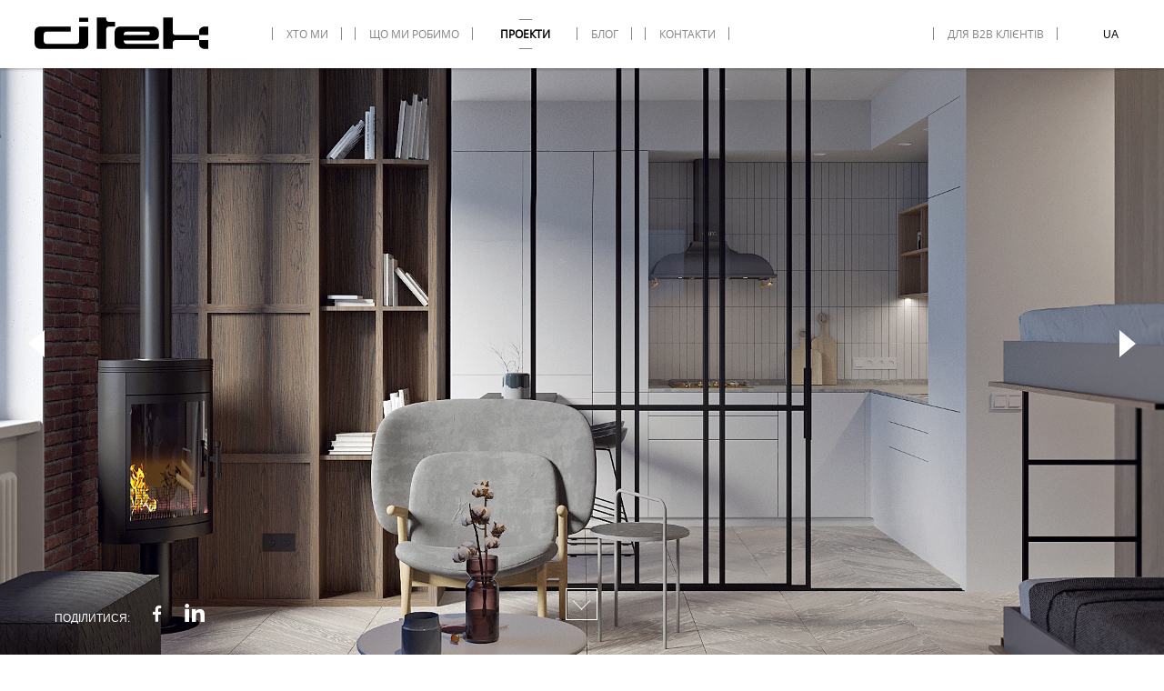

--- FILE ---
content_type: text/html; charset=UTF-8
request_url: https://citek.net/project/vtoraya-kvartira/?sort=doma_kvartiru
body_size: 18955
content:


<!DOCTYPE html>
<html lang="ua-UA" prefix="og: http://ogp.me/ns#">
<head>
<!-- Facebook Pixel Code -->
<script>
!function(f,b,e,v,n,t,s){if(f.fbq)return;n=f.fbq=function(){n.callMethod?
n.callMethod.apply(n,arguments):n.queue.push(arguments)};if(!f._fbq)f._fbq=n;
n.push=n;n.loaded=!0;n.version='2.0';n.queue=[];t=b.createElement(e);t.async=!0;
t.src=v;s=b.getElementsByTagName(e)[0];s.parentNode.insertBefore(t,s)}(window,
document,'script','https://connect.facebook.net/en_US/fbevents.js');
fbq('init', '1400892686636971'); // Insert your pixel ID here.
fbq('track', 'PageView');
</script>
<noscript><img height="1" width="1" style="display:none"
src="https://www.facebook.com/tr?id=1400892686636971&ev=PageView&noscript=1"
/></noscript>
<!-- DO NOT MODIFY -->
<!-- End Facebook Pixel Code -->
<meta charset="UTF-8">
<meta name="viewport" content="width=device-width, initial-scale=1">
<meta name="HandheldFriendly" content="True">
<meta name="format-detection" content="telephone=no">
<meta name="google-site-verification" content="DJPXiULaZD7jDmcLZ2PC1RVH2yzRyPBh7BflJc2OOAA" />
<link rel="profile" href="http://gmpg.org/xfn/11">
<link rel="pingback" href="https://citek.net/xmlrpc.php">
    <link rel="shortcut icon" href="https://citek.net/wp-content/themes/sitek/img/favicon.ico">
    <style type="text/css">#hellopreloader>p{display:none;}#hellopreloader_preload{display: block;position: fixed;z-index: 999999;top: -20px;left: 0; bottom: 0; width: 100%; background: #fff url(https://citek.net/wp-content/themes/sitek/img/preloader.svg) center center no-repeat;background-size:40px;}</style>
<title>Дизайн-проєкту КВАРТИРА ДЛЯ ЗДАЧІ В ОРЕНДУ – приклад реалізації | Студія інтер&#039;єру CITEK</title>
<meta name='robots' content='max-image-preview:large' />
	<style>img:is([sizes="auto" i], [sizes^="auto," i]) { contain-intrinsic-size: 3000px 1500px }</style>
	
<!-- Social OG (custom per-network) -->
<meta property="og:type" content="article" />
<meta property="og:url" content="https://citek.net/project/vtoraya-kvartira/" />
<meta property="og:title" content="КВАРТИРА ДЛЯ ЗДАЧІ В ОРЕНДУ" />
<meta property="og:image" content="https://citek.net/wp-content/uploads/2020/01/001.jpg" />
<meta property="og:image:secure_url" content="https://citek.net/wp-content/uploads/2020/01/001.jpg" />
<meta property="og:image:width" content="1920" />
<meta property="og:image:height" content="1200" />
<meta property="og:image:type" content="image/jpeg" />
<meta name="twitter:card" content="summary_large_image" />
<meta name="twitter:title" content="КВАРТИРА ДЛЯ ЗДАЧІ В ОРЕНДУ" />
<meta name="twitter:image" content="https://citek.net/wp-content/uploads/2020/01/001.jpg" />
<!-- /Social OG (custom per-network) -->

<!-- This site is optimized with the Yoast SEO Premium plugin v3.4.2 - https://yoast.com/wordpress/plugins/seo/ -->
<meta name="description" content="Приклад реалізації дизайн-проєкту КВАРТИРА ДЛЯ ЗДАЧІ В ОРЕНДУ: індивідуальний підхід, актуальні рішення, архітектура та інтер&#039;єр. Замовити дизайн інтер&#039;єру – звертайтесь до CITEK. An example of the implementation of the design project КВАРТИРА ДЛЯ ЗДАЧІ В ОРЕНДУ: individual approach, current solutions, architecture and interior. To order interior design - contact CITEK."/>
<meta name="robots" content="noodp"/>
<link rel="canonical" href="https://citek.net/project/vtoraya-kvartira/" />
<meta property="og:locale" content="en_US" />
<meta property="og:type" content="article" />
<meta property="og:title" content="Дизайн-проєкту КВАРТИРА ДЛЯ ЗДАЧІ В ОРЕНДУ – приклад реалізації | Студія інтер&#039;єру CITEK" />
<meta property="og:description" content="Приклад реалізації дизайн-проєкту КВАРТИРА ДЛЯ ЗДАЧІ В ОРЕНДУ: індивідуальний підхід, актуальні рішення, архітектура та інтер&#039;єр. Замовити дизайн інтер&#039;єру – звертайтесь до CITEK. An example of the implementation of the design project КВАРТИРА ДЛЯ ЗДАЧІ В ОРЕНДУ: individual approach, current solutions, architecture and interior. To order interior design - contact CITEK." />
<meta property="og:url" content="https://citek.net/project/vtoraya-kvartira/" />
<meta property="og:site_name" content="Citek" />
<meta property="article:publisher" content="https://www.facebook.com/CitekStudio/" />
<meta name="twitter:card" content="summary" />
<meta name="twitter:description" content="Приклад реалізації дизайн-проєкту КВАРТИРА ДЛЯ ЗДАЧІ В ОРЕНДУ: індивідуальний підхід, актуальні рішення, архітектура та інтер&#039;єр. Замовити дизайн інтер&#039;єру – звертайтесь до CITEK. An example of the implementation of the design project КВАРТИРА ДЛЯ ЗДАЧІ В ОРЕНДУ: individual approach, current solutions, architecture and interior. To order interior design - contact CITEK." />
<meta name="twitter:title" content="Дизайн-проєкту КВАРТИРА ДЛЯ ЗДАЧІ В ОРЕНДУ – приклад реалізації | Студія інтер&#039;єру CITEK" />
<meta property="DC.date.issued" content="2020-01-11T01:49:45+00:00" />
<!-- / Yoast SEO Premium plugin. -->

<link rel='dns-prefetch' href='//cdn.jsdelivr.net' />
<link rel="alternate" type="application/rss+xml" title="Citek &raquo; Feed" href="https://citek.net/feed/" />
<script type="text/javascript">
/* <![CDATA[ */
window._wpemojiSettings = {"baseUrl":"https:\/\/s.w.org\/images\/core\/emoji\/16.0.1\/72x72\/","ext":".png","svgUrl":"https:\/\/s.w.org\/images\/core\/emoji\/16.0.1\/svg\/","svgExt":".svg","source":{"concatemoji":"https:\/\/citek.net\/wp-includes\/js\/wp-emoji-release.min.js?ver=6.8.3"}};
/*! This file is auto-generated */
!function(s,n){var o,i,e;function c(e){try{var t={supportTests:e,timestamp:(new Date).valueOf()};sessionStorage.setItem(o,JSON.stringify(t))}catch(e){}}function p(e,t,n){e.clearRect(0,0,e.canvas.width,e.canvas.height),e.fillText(t,0,0);var t=new Uint32Array(e.getImageData(0,0,e.canvas.width,e.canvas.height).data),a=(e.clearRect(0,0,e.canvas.width,e.canvas.height),e.fillText(n,0,0),new Uint32Array(e.getImageData(0,0,e.canvas.width,e.canvas.height).data));return t.every(function(e,t){return e===a[t]})}function u(e,t){e.clearRect(0,0,e.canvas.width,e.canvas.height),e.fillText(t,0,0);for(var n=e.getImageData(16,16,1,1),a=0;a<n.data.length;a++)if(0!==n.data[a])return!1;return!0}function f(e,t,n,a){switch(t){case"flag":return n(e,"\ud83c\udff3\ufe0f\u200d\u26a7\ufe0f","\ud83c\udff3\ufe0f\u200b\u26a7\ufe0f")?!1:!n(e,"\ud83c\udde8\ud83c\uddf6","\ud83c\udde8\u200b\ud83c\uddf6")&&!n(e,"\ud83c\udff4\udb40\udc67\udb40\udc62\udb40\udc65\udb40\udc6e\udb40\udc67\udb40\udc7f","\ud83c\udff4\u200b\udb40\udc67\u200b\udb40\udc62\u200b\udb40\udc65\u200b\udb40\udc6e\u200b\udb40\udc67\u200b\udb40\udc7f");case"emoji":return!a(e,"\ud83e\udedf")}return!1}function g(e,t,n,a){var r="undefined"!=typeof WorkerGlobalScope&&self instanceof WorkerGlobalScope?new OffscreenCanvas(300,150):s.createElement("canvas"),o=r.getContext("2d",{willReadFrequently:!0}),i=(o.textBaseline="top",o.font="600 32px Arial",{});return e.forEach(function(e){i[e]=t(o,e,n,a)}),i}function t(e){var t=s.createElement("script");t.src=e,t.defer=!0,s.head.appendChild(t)}"undefined"!=typeof Promise&&(o="wpEmojiSettingsSupports",i=["flag","emoji"],n.supports={everything:!0,everythingExceptFlag:!0},e=new Promise(function(e){s.addEventListener("DOMContentLoaded",e,{once:!0})}),new Promise(function(t){var n=function(){try{var e=JSON.parse(sessionStorage.getItem(o));if("object"==typeof e&&"number"==typeof e.timestamp&&(new Date).valueOf()<e.timestamp+604800&&"object"==typeof e.supportTests)return e.supportTests}catch(e){}return null}();if(!n){if("undefined"!=typeof Worker&&"undefined"!=typeof OffscreenCanvas&&"undefined"!=typeof URL&&URL.createObjectURL&&"undefined"!=typeof Blob)try{var e="postMessage("+g.toString()+"("+[JSON.stringify(i),f.toString(),p.toString(),u.toString()].join(",")+"));",a=new Blob([e],{type:"text/javascript"}),r=new Worker(URL.createObjectURL(a),{name:"wpTestEmojiSupports"});return void(r.onmessage=function(e){c(n=e.data),r.terminate(),t(n)})}catch(e){}c(n=g(i,f,p,u))}t(n)}).then(function(e){for(var t in e)n.supports[t]=e[t],n.supports.everything=n.supports.everything&&n.supports[t],"flag"!==t&&(n.supports.everythingExceptFlag=n.supports.everythingExceptFlag&&n.supports[t]);n.supports.everythingExceptFlag=n.supports.everythingExceptFlag&&!n.supports.flag,n.DOMReady=!1,n.readyCallback=function(){n.DOMReady=!0}}).then(function(){return e}).then(function(){var e;n.supports.everything||(n.readyCallback(),(e=n.source||{}).concatemoji?t(e.concatemoji):e.wpemoji&&e.twemoji&&(t(e.twemoji),t(e.wpemoji)))}))}((window,document),window._wpemojiSettings);
/* ]]> */
</script>
<style id='wp-emoji-styles-inline-css' type='text/css'>

	img.wp-smiley, img.emoji {
		display: inline !important;
		border: none !important;
		box-shadow: none !important;
		height: 1em !important;
		width: 1em !important;
		margin: 0 0.07em !important;
		vertical-align: -0.1em !important;
		background: none !important;
		padding: 0 !important;
	}
</style>
<link rel='stylesheet' id='wp-block-library-css' href='https://citek.net/wp-includes/css/dist/block-library/style.min.css?ver=6.8.3' type='text/css' media='all' />
<style id='classic-theme-styles-inline-css' type='text/css'>
/*! This file is auto-generated */
.wp-block-button__link{color:#fff;background-color:#32373c;border-radius:9999px;box-shadow:none;text-decoration:none;padding:calc(.667em + 2px) calc(1.333em + 2px);font-size:1.125em}.wp-block-file__button{background:#32373c;color:#fff;text-decoration:none}
</style>
<style id='global-styles-inline-css' type='text/css'>
:root{--wp--preset--aspect-ratio--square: 1;--wp--preset--aspect-ratio--4-3: 4/3;--wp--preset--aspect-ratio--3-4: 3/4;--wp--preset--aspect-ratio--3-2: 3/2;--wp--preset--aspect-ratio--2-3: 2/3;--wp--preset--aspect-ratio--16-9: 16/9;--wp--preset--aspect-ratio--9-16: 9/16;--wp--preset--color--black: #000000;--wp--preset--color--cyan-bluish-gray: #abb8c3;--wp--preset--color--white: #ffffff;--wp--preset--color--pale-pink: #f78da7;--wp--preset--color--vivid-red: #cf2e2e;--wp--preset--color--luminous-vivid-orange: #ff6900;--wp--preset--color--luminous-vivid-amber: #fcb900;--wp--preset--color--light-green-cyan: #7bdcb5;--wp--preset--color--vivid-green-cyan: #00d084;--wp--preset--color--pale-cyan-blue: #8ed1fc;--wp--preset--color--vivid-cyan-blue: #0693e3;--wp--preset--color--vivid-purple: #9b51e0;--wp--preset--gradient--vivid-cyan-blue-to-vivid-purple: linear-gradient(135deg,rgba(6,147,227,1) 0%,rgb(155,81,224) 100%);--wp--preset--gradient--light-green-cyan-to-vivid-green-cyan: linear-gradient(135deg,rgb(122,220,180) 0%,rgb(0,208,130) 100%);--wp--preset--gradient--luminous-vivid-amber-to-luminous-vivid-orange: linear-gradient(135deg,rgba(252,185,0,1) 0%,rgba(255,105,0,1) 100%);--wp--preset--gradient--luminous-vivid-orange-to-vivid-red: linear-gradient(135deg,rgba(255,105,0,1) 0%,rgb(207,46,46) 100%);--wp--preset--gradient--very-light-gray-to-cyan-bluish-gray: linear-gradient(135deg,rgb(238,238,238) 0%,rgb(169,184,195) 100%);--wp--preset--gradient--cool-to-warm-spectrum: linear-gradient(135deg,rgb(74,234,220) 0%,rgb(151,120,209) 20%,rgb(207,42,186) 40%,rgb(238,44,130) 60%,rgb(251,105,98) 80%,rgb(254,248,76) 100%);--wp--preset--gradient--blush-light-purple: linear-gradient(135deg,rgb(255,206,236) 0%,rgb(152,150,240) 100%);--wp--preset--gradient--blush-bordeaux: linear-gradient(135deg,rgb(254,205,165) 0%,rgb(254,45,45) 50%,rgb(107,0,62) 100%);--wp--preset--gradient--luminous-dusk: linear-gradient(135deg,rgb(255,203,112) 0%,rgb(199,81,192) 50%,rgb(65,88,208) 100%);--wp--preset--gradient--pale-ocean: linear-gradient(135deg,rgb(255,245,203) 0%,rgb(182,227,212) 50%,rgb(51,167,181) 100%);--wp--preset--gradient--electric-grass: linear-gradient(135deg,rgb(202,248,128) 0%,rgb(113,206,126) 100%);--wp--preset--gradient--midnight: linear-gradient(135deg,rgb(2,3,129) 0%,rgb(40,116,252) 100%);--wp--preset--font-size--small: 13px;--wp--preset--font-size--medium: 20px;--wp--preset--font-size--large: 36px;--wp--preset--font-size--x-large: 42px;--wp--preset--spacing--20: 0.44rem;--wp--preset--spacing--30: 0.67rem;--wp--preset--spacing--40: 1rem;--wp--preset--spacing--50: 1.5rem;--wp--preset--spacing--60: 2.25rem;--wp--preset--spacing--70: 3.38rem;--wp--preset--spacing--80: 5.06rem;--wp--preset--shadow--natural: 6px 6px 9px rgba(0, 0, 0, 0.2);--wp--preset--shadow--deep: 12px 12px 50px rgba(0, 0, 0, 0.4);--wp--preset--shadow--sharp: 6px 6px 0px rgba(0, 0, 0, 0.2);--wp--preset--shadow--outlined: 6px 6px 0px -3px rgba(255, 255, 255, 1), 6px 6px rgba(0, 0, 0, 1);--wp--preset--shadow--crisp: 6px 6px 0px rgba(0, 0, 0, 1);}:where(.is-layout-flex){gap: 0.5em;}:where(.is-layout-grid){gap: 0.5em;}body .is-layout-flex{display: flex;}.is-layout-flex{flex-wrap: wrap;align-items: center;}.is-layout-flex > :is(*, div){margin: 0;}body .is-layout-grid{display: grid;}.is-layout-grid > :is(*, div){margin: 0;}:where(.wp-block-columns.is-layout-flex){gap: 2em;}:where(.wp-block-columns.is-layout-grid){gap: 2em;}:where(.wp-block-post-template.is-layout-flex){gap: 1.25em;}:where(.wp-block-post-template.is-layout-grid){gap: 1.25em;}.has-black-color{color: var(--wp--preset--color--black) !important;}.has-cyan-bluish-gray-color{color: var(--wp--preset--color--cyan-bluish-gray) !important;}.has-white-color{color: var(--wp--preset--color--white) !important;}.has-pale-pink-color{color: var(--wp--preset--color--pale-pink) !important;}.has-vivid-red-color{color: var(--wp--preset--color--vivid-red) !important;}.has-luminous-vivid-orange-color{color: var(--wp--preset--color--luminous-vivid-orange) !important;}.has-luminous-vivid-amber-color{color: var(--wp--preset--color--luminous-vivid-amber) !important;}.has-light-green-cyan-color{color: var(--wp--preset--color--light-green-cyan) !important;}.has-vivid-green-cyan-color{color: var(--wp--preset--color--vivid-green-cyan) !important;}.has-pale-cyan-blue-color{color: var(--wp--preset--color--pale-cyan-blue) !important;}.has-vivid-cyan-blue-color{color: var(--wp--preset--color--vivid-cyan-blue) !important;}.has-vivid-purple-color{color: var(--wp--preset--color--vivid-purple) !important;}.has-black-background-color{background-color: var(--wp--preset--color--black) !important;}.has-cyan-bluish-gray-background-color{background-color: var(--wp--preset--color--cyan-bluish-gray) !important;}.has-white-background-color{background-color: var(--wp--preset--color--white) !important;}.has-pale-pink-background-color{background-color: var(--wp--preset--color--pale-pink) !important;}.has-vivid-red-background-color{background-color: var(--wp--preset--color--vivid-red) !important;}.has-luminous-vivid-orange-background-color{background-color: var(--wp--preset--color--luminous-vivid-orange) !important;}.has-luminous-vivid-amber-background-color{background-color: var(--wp--preset--color--luminous-vivid-amber) !important;}.has-light-green-cyan-background-color{background-color: var(--wp--preset--color--light-green-cyan) !important;}.has-vivid-green-cyan-background-color{background-color: var(--wp--preset--color--vivid-green-cyan) !important;}.has-pale-cyan-blue-background-color{background-color: var(--wp--preset--color--pale-cyan-blue) !important;}.has-vivid-cyan-blue-background-color{background-color: var(--wp--preset--color--vivid-cyan-blue) !important;}.has-vivid-purple-background-color{background-color: var(--wp--preset--color--vivid-purple) !important;}.has-black-border-color{border-color: var(--wp--preset--color--black) !important;}.has-cyan-bluish-gray-border-color{border-color: var(--wp--preset--color--cyan-bluish-gray) !important;}.has-white-border-color{border-color: var(--wp--preset--color--white) !important;}.has-pale-pink-border-color{border-color: var(--wp--preset--color--pale-pink) !important;}.has-vivid-red-border-color{border-color: var(--wp--preset--color--vivid-red) !important;}.has-luminous-vivid-orange-border-color{border-color: var(--wp--preset--color--luminous-vivid-orange) !important;}.has-luminous-vivid-amber-border-color{border-color: var(--wp--preset--color--luminous-vivid-amber) !important;}.has-light-green-cyan-border-color{border-color: var(--wp--preset--color--light-green-cyan) !important;}.has-vivid-green-cyan-border-color{border-color: var(--wp--preset--color--vivid-green-cyan) !important;}.has-pale-cyan-blue-border-color{border-color: var(--wp--preset--color--pale-cyan-blue) !important;}.has-vivid-cyan-blue-border-color{border-color: var(--wp--preset--color--vivid-cyan-blue) !important;}.has-vivid-purple-border-color{border-color: var(--wp--preset--color--vivid-purple) !important;}.has-vivid-cyan-blue-to-vivid-purple-gradient-background{background: var(--wp--preset--gradient--vivid-cyan-blue-to-vivid-purple) !important;}.has-light-green-cyan-to-vivid-green-cyan-gradient-background{background: var(--wp--preset--gradient--light-green-cyan-to-vivid-green-cyan) !important;}.has-luminous-vivid-amber-to-luminous-vivid-orange-gradient-background{background: var(--wp--preset--gradient--luminous-vivid-amber-to-luminous-vivid-orange) !important;}.has-luminous-vivid-orange-to-vivid-red-gradient-background{background: var(--wp--preset--gradient--luminous-vivid-orange-to-vivid-red) !important;}.has-very-light-gray-to-cyan-bluish-gray-gradient-background{background: var(--wp--preset--gradient--very-light-gray-to-cyan-bluish-gray) !important;}.has-cool-to-warm-spectrum-gradient-background{background: var(--wp--preset--gradient--cool-to-warm-spectrum) !important;}.has-blush-light-purple-gradient-background{background: var(--wp--preset--gradient--blush-light-purple) !important;}.has-blush-bordeaux-gradient-background{background: var(--wp--preset--gradient--blush-bordeaux) !important;}.has-luminous-dusk-gradient-background{background: var(--wp--preset--gradient--luminous-dusk) !important;}.has-pale-ocean-gradient-background{background: var(--wp--preset--gradient--pale-ocean) !important;}.has-electric-grass-gradient-background{background: var(--wp--preset--gradient--electric-grass) !important;}.has-midnight-gradient-background{background: var(--wp--preset--gradient--midnight) !important;}.has-small-font-size{font-size: var(--wp--preset--font-size--small) !important;}.has-medium-font-size{font-size: var(--wp--preset--font-size--medium) !important;}.has-large-font-size{font-size: var(--wp--preset--font-size--large) !important;}.has-x-large-font-size{font-size: var(--wp--preset--font-size--x-large) !important;}
:where(.wp-block-post-template.is-layout-flex){gap: 1.25em;}:where(.wp-block-post-template.is-layout-grid){gap: 1.25em;}
:where(.wp-block-columns.is-layout-flex){gap: 2em;}:where(.wp-block-columns.is-layout-grid){gap: 2em;}
:root :where(.wp-block-pullquote){font-size: 1.5em;line-height: 1.6;}
</style>
<link rel='stylesheet' id='contact-form-7-css' href='https://citek.net/wp-content/plugins/contact-form-7/includes/css/styles.css?ver=6.1.1' type='text/css' media='all' />
<link rel='stylesheet' id='sitek-style-css' href='https://citek.net/wp-content/themes/sitek/style.css?ver=6.8.3' type='text/css' media='all' />
<link rel='stylesheet' id='slick-css-css' href='https://citek.net/wp-content/themes/sitek/slick/slick.css?ver=6.8.3' type='text/css' media='all' />
<link rel='stylesheet' id='default-css' href='https://citek.net/wp-content/themes/sitek/css/style-default.min.css?ver=6.8.3' type='text/css' media='all' />
<link rel='stylesheet' id='default2-css' href='https://citek.net/wp-content/themes/sitek/css/style.min.css?ver=1.1.30' type='text/css' media='all' />
<link rel='stylesheet' id='style-services-css' href='https://citek.net/wp-content/themes/sitek/css/style-services.css?ver=10.1.29' type='text/css' media='all' />
<link rel='stylesheet' id='fancystyle-css' href='https://citek.net/wp-content/themes/sitek/js/fancy/source/jquery.fancybox.css?ver=6.8.3' type='text/css' media='all' />
<script type="text/javascript" src="https://citek.net/wp-includes/js/jquery/jquery.min.js?ver=3.7.1" id="jquery-core-js"></script>
<script type="text/javascript" src="https://citek.net/wp-includes/js/jquery/jquery-migrate.min.js?ver=3.4.1" id="jquery-migrate-js"></script>
<script type="text/javascript" src="https://citek.net/wp-content/themes/sitek/js/jquery-2.2.2.min.js?ver=6.8.3" id="newscript0-js"></script>
<link rel="https://api.w.org/" href="https://citek.net/wp-json/" /><link rel="EditURI" type="application/rsd+xml" title="RSD" href="https://citek.net/xmlrpc.php?rsd" />
<meta name="generator" content="WordPress 6.8.3" />
<link rel='shortlink' href='https://citek.net/?p=1464' />
<link rel="alternate" title="oEmbed (JSON)" type="application/json+oembed" href="https://citek.net/wp-json/oembed/1.0/embed?url=https%3A%2F%2Fcitek.net%2Fproject%2Fvtoraya-kvartira%2F" />
<link rel="alternate" title="oEmbed (XML)" type="text/xml+oembed" href="https://citek.net/wp-json/oembed/1.0/embed?url=https%3A%2F%2Fcitek.net%2Fproject%2Fvtoraya-kvartira%2F&#038;format=xml" />
<style>
.qtranxs_flag_ru {background-image: url(http://citek.ua/wp-content/plugins/qtranslate-x/flags/ru.png); background-repeat: no-repeat;}
.qtranxs_flag_en {background-image: url(http://citek.ua/wp-content/plugins/qtranslate-x/flags/gb.png); background-repeat: no-repeat;}
.qtranxs_flag_ua {background-image: url(http://citek.ua/wp-content/plugins/qtranslate-x/flags/ua.png); background-repeat: no-repeat;}
</style>
<link hreflang="en" href="https://citek.net/en/project/vtoraya-kvartira/?sort=doma_kvartiru" rel="alternate" />
<link hreflang="ua" href="https://citek.net/project/vtoraya-kvartira/?sort=doma_kvartiru" rel="alternate" />
<link hreflang="x-default" href="https://citek.net/project/vtoraya-kvartira/?sort=doma_kvartiru" rel="alternate" />
<meta name="generator" content="qTranslate-XT 3.11.4" />
		<style type="text/css" id="wp-custom-css">
			#new-page .video_visible #first_video video {
    width: 100vw;
    height: 100vh;
    object-fit: cover;
    object-position: center;
    display: inline-block!important;
}
.one-col-info {
    margin: 0 100px;
    display: flex;
    flex-direction: column;
    padding: 100px 0;
}
.one-col-info.new-section {
	padding: 240px 0;
}
@media (max-width: 768px) {
    .new-section {
        padding: 60px 0;
    }
}
@media (max-width: 768px) {
.one-col-info.new-section {
        margin: 0 16px;
        padding: 60px 0;
    }
}
.one-col-info.new-section h3{
    text-transform: uppercase;
    font-family: open_sansbold !important;
    font-weight: 700 !important;
    font-size: 25px;
    text-align: justify;
    margin-bottom: 30px;
}
.one-col-info.new-section .desc-block-about{
    text-align: justify;
    font-size: 21px;
}
.one-col-info.new-section .slogan-block-about{
    text-align: justify;
    font-size: 25px;
    text-transform: uppercase;
    margin-top: 10px;
}
@media (max-width: 768px) {
    .one-col-info.new-section .slogan-block-about{
        font-size: 20px;
    }
}
@media(min-width:1300px) and (max-width:1405px) {
    .menuprim li {
        margin-right: 15px !IMPORTANT;
    }
}
@media(min-width:991px) and (max-width:1024px) {
    .custom-lang {
        margin-top: 27px;
    }
}
@media(min-width:1025px) {
    .menuprim {
        display: block!important;
    }
}
.inquiry-form {
    overflow: hidden;
}
.archive .catalog-objects-block .grid{
    display: flex;
    flex-wrap: wrap;
}
@media(max-width:850px) {
    .catalog .grid .item-bottom-box .item-price {
        font-size: 21px;
    }
}
@media(max-width:640px) {
    .catalog .grid .item-bottom-box .item-price {
        font-size: 23px;
    }
}
.hidden-title {
    display: none!important;
}
.home #new-page .comtent .desc-block .desc-block__elem {
	line-height: 1.7;
	font-size: 12pt;
	font-family: verdana, geneva, sans-serif;
	text-align: justify;
}		</style>
		<script defer src="https://citek.net/wp-content/themes/sitek/js/share.js"></script>
<script>
  (function(i,s,o,g,r,a,m){i['GoogleAnalyticsObject']=r;i[r]=i[r]||function(){
  (i[r].q=i[r].q||[]).push(arguments)},i[r].l=1*new Date();a=s.createElement(o),
  m=s.getElementsByTagName(o)[0];a.async=1;a.src=g;m.parentNode.insertBefore(a,m)
  })(window,document,'script','https://www.google-analytics.com/analytics.js','ga');

  ga('create', 'UA-96146712-1', 'auto');
  ga('send', 'pageview');

</script>
<script async defer data-pin-hover="true" data-pin-lang="ru" data-pin-save="true" data-pin-custom="true" src="//assets.pinterest.com/js/pinit.js"></script>
<link rel="stylesheet" href="https://citek.net/wp-content/themes/sitek/styleNEW.css" type="text/css" media="all">
    <link rel="stylesheet" href="https://citek.net/wp-content/themes/sitek/css/interiors.css" type="text/css" media="all">
<link rel="stylesheet" href="https://citek.net/wp-content/themes/sitek/css/animate.min.css">

<script src="https://citek.net/wp-content/themes/sitek/cookie.js"></script>
<link rel="stylesheet" href="https://pro.fontawesome.com/releases/v5.10.0/css/all.css" integrity="sha384-AYmEC3Yw5cVb3ZcuHtOA93w35dYTsvhLPVnYs9eStHfGJvOvKxVfELGroGkvsg+p" crossorigin="anonymous"/>
<meta property='og:url' content=''/>
<meta property="og:image" content="https://citek.net/wp-content/uploads/2020/01/001.jpg" />
    <!--<meta property="og:image" content="//citek.net/wp-content/uploads/2024/12/View01-2-e1734011403977.jpg" /> -->
<meta property="og:image:secure_url" content="https://citek.net/wp-content/uploads/2020/01/001.jpg" />
<meta property="og:image:type" content="image/jpeg" />
<meta property="og:image:alt" content="" />
<meta property='og:description' content='Квартира створювалася на випадок, якщо її власники будуть приїжджати до Києва, а решту часу планується здава�'/>
<meta name='description' content='Квартира створювалася на випадок, якщо її власники будуть приїжджати д'/>
</head>
 
<body class="wp-singular project-template-default single single-project postid-1464 wp-theme-sitek" >

<img src="https://citek.net/citek.png" style="display:none">
<div id="hellopreloader"><div id="hellopreloader_preload"></div></div>
<script type="text/javascript">
        //$("body").css("overflow","hidden");
        $('body').bind('touchmove', function(e){e.preventDefault()});
        $('body').bind('mousewheel', function(e){e.preventDefault()});
        var hellopreloader = document.getElementById("hellopreloader_preload");
        function fadeOutnojquery(el){
            el.style.opacity = 1;
            var interhellopreloader = setInterval(function(){
                el.style.opacity = el.style.opacity - 0.05;
                    if (el.style.opacity <=0.05){ 
                        clearInterval(interhellopreloader);
                        hellopreloader.style.display = "none";
                    }
                },16);
        }
		
		
        window.onload = function(){
            setTimeout(function(){
                fadeOutnojquery(hellopreloader);
                $('body').unbind('touchmove');
                $('body').unbind('mousewheel');
                //$("body").css("overflow","auto");
            },1000);
        };

			setTimeout(function(){
                fadeOutnojquery(hellopreloader);
                $('body').unbind('touchmove');
                $('body').unbind('mousewheel');
            },2000);
	
         function preloader_hidden() {
            document.getElementById("hellopreloader_preload").style.display = 'none';
            $('body').unbind('touchmove');
            $('body').unbind('mousewheel');
        }
        if( /iPad|iPod/i.test(navigator.userAgent) ) {
            setTimeout(preloader_hidden, 12000);
        }
</script>


<div id="up"></div>
<div id="new-page" class="hfeed site">

<div class="wrapper">
    <nav class="navbar navbar-default navbar-fixed-top headertop" role="navigation" id="headertr">
        <div class="container-fluid">
            <!-- Brand and toggle get grouped for better mobile display -->
            <div class="navbar-header">
                <!-- <button type="button" class="navbar-toggle" data-toggle="collapse" data-target="#bs-example-navbar-collapse-1"> -->
                <button type="button" class="navbar-toggle">
                    <span class="sr-only">Toggle navigation</span>
                    <span class="icon-bar"></span>
                    <span class="icon-bar"></span>
                    <span class="icon-bar"></span>
                </button>
                <a class="navbar-brand" href="https://citek.net">
                    <div class="headerlogo__descrbox clearfix">
                        <img class="headerlogo__img" src="https://citek.net/wp-content/themes/sitek/img/logo.svg" alt="">
                    </div>
                </a>
                <ul class="custom-lang formob">
                    <li id="custom-en" ><a href="#">EN</a></li>
                    <li id="custom-ua" class="active"><a href="#">UA</a></li>
                </ul>
            </div>
<div id="rightheader">
<div class="row">	
<div class="col-md-8 col-xl-8 menuprimPar">
<div class="menuprim">            
<div class="menu-menyu-1-container"><ul id="menu-menyu-1" class="nav navbar-nav"><li id="menu-item-2662" class="menu-item menu-item-type-post_type menu-item-object-page menu-item-2662"><a href="https://citek.net/aboutus/">Хто ми</a></li>
<li id="menu-item-3020" class="menu-item menu-item-type-post_type menu-item-object-page menu-item-3020"><a href="https://citek.net/citek-services/">Що ми робимо</a></li>
<li id="menu-item-19" class="menu-item menu-item-type-post_type menu-item-object-page menu-item-19 active"><a href="https://citek.net/projects/">Проекти</a></li>
<li id="menu-item-2011" class="menu-item menu-item-type-post_type menu-item-object-page menu-item-2011"><a href="https://citek.net/blog/">Блог</a></li>
<li id="menu-item-16" class="menu-item menu-item-type-post_type menu-item-object-page menu-item-16"><a href="https://citek.net/contacts/">Контакти</a></li>
<li id="menu-item-3170" class="forb2b menu-item menu-item-type-post_type menu-item-object-page menu-item-3170"><a href="https://citek.net/b2b-clients/">Для B2B клієнтів</a></li>
<li id="menu-item-1994" class="qtranxs-lang-menu qtranxs-lang-menu-ua menu-item menu-item-type-custom menu-item-object-custom menu-item-has-children menu-item-1994 dropdown"><a href="#" data-toggle="dropdown" class="dropdown-toggle" aria-haspopup="true"><span class="glyphicon Українська"></span>&nbsp;Language Menu:&nbsp;<img class="qtranxs-flag" src="https://citek.net/wp-content/plugins/qtranslate-xt-master/flags/ua.png" alt="Українська" /> <span class="caret"></span></a>
<ul role="menu" class=" dropdown-menu">
	<li id="menu-item-3171" class="qtranxs-lang-menu-item qtranxs-lang-menu-item-en menu-item menu-item-type-custom menu-item-object-custom menu-item-3171"><a href="https://citek.net/en/project/vtoraya-kvartira/?sort=doma_kvartiru"><span class="glyphicon English"></span>&nbsp;<img class="qtranxs-flag" src="https://citek.net/wp-content/plugins/qtranslate-xt-master/flags/gb.png" alt="English" />&nbsp;English</a></li>
	<li id="menu-item-3172" class="qtranxs-lang-menu-item qtranxs-lang-menu-item-ua menu-item menu-item-type-custom menu-item-object-custom menu-item-3172"><a href="https://citek.net/ua/project/vtoraya-kvartira/?sort=doma_kvartiru"><span class="glyphicon Українська"></span>&nbsp;<img class="qtranxs-flag" src="https://citek.net/wp-content/plugins/qtranslate-xt-master/flags/ua.png" alt="Українська" />&nbsp;Українська</a></li>
</ul>
</li>
</ul></div></div>	
</div>	
<div class="col-md-4 col-xl-4 menumovPar">		
            
<div class="col-md-4 col-xl-4 near-language-menu">
<div class="near-language-container"><ul id="menu-near-langs" class="nav near-language-nav"><li id="menu-item-3169" class="menu-item menu-item-type-post_type menu-item-object-page menu-item-3169"><a href="https://citek.net/b2b-clients/">Для B2B клієнтів</a></li>
</ul></div></div>
<div class="col-md-3">

<ul class="custom-lang fordesc">    
<li id="custom-en2" ><a href="#">EN</a></li>    
<li id="custom-ua2" class="active"><a href="#">UA</a></li>
</ul>		
</div>		
<!-- <div class="col-md-5 knopkaheader">
<div class="buttondiv">
<button class="abutdiv btn btn-primary" type="button" data-toggle="modal" data-target="#exampleModalCenter"></button>
</div>		
</div>		 -->
<div class="col-md-4">
<!-- <div class="menushop">


</div>		 -->
</div>	
</div>
</div>
</div>
        </div>
    </nav>

    <style>
        .headerlogo__img.replaced-svg .fil0 {
            fill: initial;
        }

        .navbar-default .navbar-nav>.active>a,
        .custom-lang>li.active a {
            /* font-weight: 700; */
        }

        .custom-lang>li a:hover {
            color: #000;
        }
		#menu-item-1858 {
			display:none !important;
		}
    </style>


<script>
		$(document).ready(function() {
            var custEn = $('#custom-en').children('a'),
                custUa = $('#custom-ua').children('a'),								
				custEn2 = $('#custom-en2').children('a'),              
				custUa2 = $('#custom-ua2').children('a'),
                urlEn = $('.qtranxs-lang-menu .qtranxs-lang-menu-item-en a').attr('href'),
                urlUa = $('.qtranxs-lang-menu .qtranxs-lang-menu-item-ua a').attr('href');

                custEn.attr('href', urlEn);
                custUa.attr('href', urlUa);
				custEn2.attr('href', urlEn);
                custUa2.attr('href', urlUa);
				
                
				jQuery('li#menu-item-1858').hide();
        });
</script>
<script type="text/javascript">
    $(document).ready(function(){
         if( /iPad|iPod/i.test(navigator.userAgent) ) {

            var mySections = $('.onepagescroll'),
                winHeight = $(window).height(),
                winHeightPlus = winHeight,
                menuHeight = $('.navbar-fixed-top').height(),
                liHeight = winHeight - menuHeight,
                liHeightPast = liHeight/2,
                winWidth = $(window).width()-50;

                if ( winHeight < 420 ) {
                    mySections.height(winWidth);
                } else {
                    mySections.height(winHeight);  
                }

             
                $('#all-project').find('.new-project-list').css('padding-top',menuHeight);

                if (winHeight < 420 && winWidth < 735) {
                    $('#all-project').find('.new-project-list li').height(liHeight);    
                } else {
                    $('#all-project').find('.new-project-list li').height(liHeightPast);
                }

         }
    });
</script>


	<!-- <div id="primary" class="content-area no-js"> -->

		<div style="position:static;" class="main">
    <h1 class="hidden-title">КВАРТИРА ДЛЯ ЗДАЧІ В ОРЕНДУ</h1>
    <div class="onepagescroll onepagetouch" id="top-section" style="height:100vh;">
												<div class="full-photo full-photo--1 text-center first-full-photo" style="background-image: url('https://citek.net/wp-content/uploads/2020/01/001.jpg'); height: 100%;">
						        
            <div class="bg vertical fogging">
                                    <div class="row next-prev-box test">   
                        <div class="col-xs-6 text-left new-prev-link">
                            <a href='https://citek.net/project/penthouse/?sort=doma_kvartiru'>Попередній <br> проект</a>                        </div>
                        <div class="col-xs-6 text-right new-next-link">
                            <a href='https://citek.net/project/funktsionalizm/?sort=doma_kvartiru'>Наступний <br> проект</a>                        </div>
                    </div>
                
                
                    <div id="share" class="share-block">
                        <p>Поділитися:</p>
                        <ul class="social" data-url="https://citek.net/project/vtoraya-kvartira" data-title="КВАРТИРА ДЛЯ ЗДАЧІ В ОРЕНДУ" data-desc="This apartment was created in case its owners will come to Kiev, and the rest of the time it is planned to lease it. This is a one-bedroom apartment, but to accommodate all guests in the living room there is a sofa on which, if necessary, can accommodate two people. And a two-tier bed, which is hidden in the wall. In general, the apartment can comfortably accommodate six people. In addition, there are additional functional areas where you can work, relax or eat. The apartment also has a full bathroom with a separate shower and a utility block in the hallway with washing and drying machines. The interior is made in the loft style, and the fireplace in the common space sets up communication and creates coziness.
">
                            <li>
                                <a class="share-btn-sm__link share-btn-sm__link--1" data-id="fb"></a>
                            </li>
                            <li>
                                <a class="share-btn-sm__link share-btn-sm__link--5" data-id="linkedin"></a>
                            </li>
                        </ul>
                    </div>

                    <a href="#projcet-info" class="scroll-bottom-arrow"></a>
            </div>
        </div>
            </div>

    
      <script>
            var myVideo = document.getElementById("video1");
            var myVideo2 = document.getElementById("video2");

            function playPause() {
                myVideo2.play();
                myVideo.pause();
            }

            function PauseVideo() {
                myVideo2.pause();
                myVideo.play();
            }

            $(document).ready(function () {
                //setInterval(videoHeight, 250);
                $('.play').click(function () {
                    $('#first_video').hide();
                    $('#second_video').css('display','table');
                    $('.navbar-fixed-top').css('display','none');
                    $('#top-video-section').css('display','block');
                });

                $('#second_video').click(function () {
                    $('#first_video').show();
                    $('#second_video').css('display','none');
                    $('.navbar-fixed-top').css('display','block');
                    $('#top-video-section').css('display','none');
                    PauseVideo();
                });
            });
        </script>

    <div class="onepagescroll onepagetouch new-project-about share-black mobitouch" id="projcet-info">
        <div class="new-project-about-box" data-project="1464">
            <div class="row">
                <div class="col-xs-12 col-md-6 col-sm-12 right-container" id="animation-p-b1-1" style="margin-left: 0;">
                    <div class='new-project-about-left-box'>
                        <h4 class="new-project-about-title" id='title-main'>
                            КВАРТИРА                             <span> ДЛЯ ЗДАЧІ В ОРЕНДУ</span>
                        </h4>
                        <div class="new-project-author-box">
                            <span class="new-project-author-title">Автори:</span>
                            <span class="new-project-author-pib">
                                АНДРІЙ МОГИЛА<br>НАТАЛІЯ БГАН-МАРЧЕНКО 
                            </span><br><br>
							<span class="new-project-author-title">Локація:</span>
                            <span class="new-project-author-pib">
                                Київ 
                            </span>
														<br>
							<span class="new-project-author-title">Площа:</span>
                            <span class="new-project-author-pib">
                                65 м²
                            </span>
																					<br>
							<span class="new-project-author-title">Рік реалізації:</span>
                            <span class="new-project-author-pib">
                                2020 
                            </span>
														<!-- <div class="buttondiv buttondivnoh">
								<a class="abutdiv" href="#SendRequest"></a>
							</div> -->
                        </div>
                    </div>
                </div>
               <!-- <div class="col-sm-1 hidden-xs text-center custom-line ">
                </div> -->
                <div class="col-xs-12 col-md-6 col-sm-12 text-left left-container">
                    <div class="desc-block">
                        <div class="desc-block__box">
                            <!--<h3 class="new-project-about-content-title"  id="animation-p-b1-2">
                            	 
                            </h3> -->
                            <div class="new-project-about-content"  id="animation-p-b1-3">
                            	<p>
                                	<p>This apartment was created in case its owners will come to Kiev, and the rest of the time it is planned to lease it. This is a one-bedroom apartment, but to accommodate all guests in the living room there is a sofa on which, if necessary, can accommodate two people. And a two-tier bed, which is hidden in the wall. In general, the apartment can comfortably accommodate six people. In addition, there are additional functional areas where you can work, relax or eat. The apartment also has a full bathroom with a separate shower and a utility block in the hallway with washing and drying machines. The interior is made in the loft style, and the fireplace in the common space sets up communication and creates coziness.</p>
 
                                </p>
                            </div>
                        </div>
                    </div>
                </div>
            </div>
        </div>
        <div id="share" class="share-block">
                        <p>Поділитися:</p>
                        <ul class="social" data-url="https://citek.net/project/vtoraya-kvartira" data-title="КВАРТИРА ДЛЯ ЗДАЧІ В ОРЕНДУ" data-desc="This apartment was created in case its owners will come to Kiev, and the rest of the time it is planned to lease it. This is a one-bedroom apartment, but to accommodate all guests in the living room there is a sofa on which, if necessary, can accommodate two people. And a two-tier bed, which is hidden in the wall. In general, the apartment can comfortably accommodate six people. In addition, there are additional functional areas where you can work, relax or eat. The apartment also has a full bathroom with a separate shower and a utility block in the hallway with washing and drying machines. The interior is made in the loft style, and the fireplace in the common space sets up communication and creates coziness.
">
                            <li>
                                <a class="share-btn-sm__link share-btn-sm__link--1" data-id="fb"></a>
                            </li>
                            <li>
                                <a class="share-btn-sm__link share-btn-sm__link--5" data-id="linkedin"></a>
                            </li>
                        </ul>
                    </div>

         <style>
				.new-project-about-title#title-main {
					font-size: 90px;
					line-height: 90px;
				}
				.new-project-about-title#title-main span {
					font-size: 60px;
				}
				@media (max-width: 950px) {
    				.new-project-about-title#title-main {
    				font-size: 55px;
					line-height: 55px;
    				}
    				.new-project-about-title#title-main span {
    					font-size: 40px;
    				}
    			}
				
				@media (max-width: 450px) {
    				.new-project-about-title#title-main {
    				    font-size: 35px;
						line-height: 45px;
    				}
    				.new-project-about-title#title-main span {
    					font-size: 25px;
    				}
    			}
		</style>
    </div>
												<div class="onepagescroll onepagetouch mobitouch">
						<div class="full-photo  text-center" style="background-image: url('https://citek.net/wp-content/uploads/2020/01/002.jpg'); height: 100%;">
							<div class="bg vertical fogging">
								<img class="mobitouch-photo" src="https://citek.net/wp-content/uploads/2020/01/002.jpg.webp" alt="">
								

							</div>
						</div>
						<div id="share" class="share-block">
							<p>Поділитися:</p>
							<ul class="social" data-url="https://citek.net/project/vtoraya-kvartira" data-title="КВАРТИРА ДЛЯ ЗДАЧІ В ОРЕНДУ" data-desc="This apartment was created in case its owners will come to Kiev, and the rest of the time it is planned to lease it. This is a one-bedroom apartment, but to accommodate all guests in the living room there is a sofa on which, if necessary, can accommodate two people. And a two-tier bed, which is hidden in the wall. In general, the apartment can comfortably accommodate six people. In addition, there are additional functional areas where you can work, relax or eat. The apartment also has a full bathroom with a separate shower and a utility block in the hallway with washing and drying machines. The interior is made in the loft style, and the fireplace in the common space sets up communication and creates coziness.
">
								<li>
									<a class="share-btn-sm__link share-btn-sm__link--1" data-id="fb"></a>
								</li>
								<li>
									<a class="share-btn-sm__link share-btn-sm__link--5" data-id="linkedin"></a>
								</li>
							</ul>
						</div>
					</div>
									<div class="onepagescroll onepagetouch mobitouch">
						<div class="full-photo  text-center" style="background-image: url('https://citek.net/wp-content/uploads/2020/01/003.jpg'); height: 100%;">
							<div class="bg vertical fogging">
								<img class="mobitouch-photo" src="https://citek.net/wp-content/uploads/2020/01/003.jpg.webp" alt="">
								

							</div>
						</div>
						<div id="share" class="share-block">
							<p>Поділитися:</p>
							<ul class="social" data-url="https://citek.net/project/vtoraya-kvartira" data-title="КВАРТИРА ДЛЯ ЗДАЧІ В ОРЕНДУ" data-desc="This apartment was created in case its owners will come to Kiev, and the rest of the time it is planned to lease it. This is a one-bedroom apartment, but to accommodate all guests in the living room there is a sofa on which, if necessary, can accommodate two people. And a two-tier bed, which is hidden in the wall. In general, the apartment can comfortably accommodate six people. In addition, there are additional functional areas where you can work, relax or eat. The apartment also has a full bathroom with a separate shower and a utility block in the hallway with washing and drying machines. The interior is made in the loft style, and the fireplace in the common space sets up communication and creates coziness.
">
								<li>
									<a class="share-btn-sm__link share-btn-sm__link--1" data-id="fb"></a>
								</li>
								<li>
									<a class="share-btn-sm__link share-btn-sm__link--5" data-id="linkedin"></a>
								</li>
							</ul>
						</div>
					</div>
									<div class="onepagescroll onepagetouch mobitouch">
						<div class="full-photo  text-center" style="background-image: url('https://citek.net/wp-content/uploads/2020/01/004.jpg'); height: 100%;">
							<div class="bg vertical fogging">
								<img class="mobitouch-photo" src="https://citek.net/wp-content/uploads/2020/01/004.jpg.webp" alt="">
								

							</div>
						</div>
						<div id="share" class="share-block">
							<p>Поділитися:</p>
							<ul class="social" data-url="https://citek.net/project/vtoraya-kvartira" data-title="КВАРТИРА ДЛЯ ЗДАЧІ В ОРЕНДУ" data-desc="This apartment was created in case its owners will come to Kiev, and the rest of the time it is planned to lease it. This is a one-bedroom apartment, but to accommodate all guests in the living room there is a sofa on which, if necessary, can accommodate two people. And a two-tier bed, which is hidden in the wall. In general, the apartment can comfortably accommodate six people. In addition, there are additional functional areas where you can work, relax or eat. The apartment also has a full bathroom with a separate shower and a utility block in the hallway with washing and drying machines. The interior is made in the loft style, and the fireplace in the common space sets up communication and creates coziness.
">
								<li>
									<a class="share-btn-sm__link share-btn-sm__link--1" data-id="fb"></a>
								</li>
								<li>
									<a class="share-btn-sm__link share-btn-sm__link--5" data-id="linkedin"></a>
								</li>
							</ul>
						</div>
					</div>
									<div class="onepagescroll onepagetouch mobitouch">
						<div class="full-photo  text-center" style="background-image: url('https://citek.net/wp-content/uploads/2020/01/005.jpg'); height: 100%;">
							<div class="bg vertical fogging">
								<img class="mobitouch-photo" src="https://citek.net/wp-content/uploads/2020/01/005.jpg.webp" alt="">
								

							</div>
						</div>
						<div id="share" class="share-block">
							<p>Поділитися:</p>
							<ul class="social" data-url="https://citek.net/project/vtoraya-kvartira" data-title="КВАРТИРА ДЛЯ ЗДАЧІ В ОРЕНДУ" data-desc="This apartment was created in case its owners will come to Kiev, and the rest of the time it is planned to lease it. This is a one-bedroom apartment, but to accommodate all guests in the living room there is a sofa on which, if necessary, can accommodate two people. And a two-tier bed, which is hidden in the wall. In general, the apartment can comfortably accommodate six people. In addition, there are additional functional areas where you can work, relax or eat. The apartment also has a full bathroom with a separate shower and a utility block in the hallway with washing and drying machines. The interior is made in the loft style, and the fireplace in the common space sets up communication and creates coziness.
">
								<li>
									<a class="share-btn-sm__link share-btn-sm__link--1" data-id="fb"></a>
								</li>
								<li>
									<a class="share-btn-sm__link share-btn-sm__link--5" data-id="linkedin"></a>
								</li>
							</ul>
						</div>
					</div>
									<div class="onepagescroll onepagetouch mobitouch">
						<div class="full-photo  text-center" style="background-image: url('https://citek.net/wp-content/uploads/2020/01/006.jpg'); height: 100%;">
							<div class="bg vertical fogging">
								<img class="mobitouch-photo" src="https://citek.net/wp-content/uploads/2020/01/006.jpg.webp" alt="">
								

							</div>
						</div>
						<div id="share" class="share-block">
							<p>Поділитися:</p>
							<ul class="social" data-url="https://citek.net/project/vtoraya-kvartira" data-title="КВАРТИРА ДЛЯ ЗДАЧІ В ОРЕНДУ" data-desc="This apartment was created in case its owners will come to Kiev, and the rest of the time it is planned to lease it. This is a one-bedroom apartment, but to accommodate all guests in the living room there is a sofa on which, if necessary, can accommodate two people. And a two-tier bed, which is hidden in the wall. In general, the apartment can comfortably accommodate six people. In addition, there are additional functional areas where you can work, relax or eat. The apartment also has a full bathroom with a separate shower and a utility block in the hallway with washing and drying machines. The interior is made in the loft style, and the fireplace in the common space sets up communication and creates coziness.
">
								<li>
									<a class="share-btn-sm__link share-btn-sm__link--1" data-id="fb"></a>
								</li>
								<li>
									<a class="share-btn-sm__link share-btn-sm__link--5" data-id="linkedin"></a>
								</li>
							</ul>
						</div>
					</div>
									<div class="onepagescroll onepagetouch mobitouch">
						<div class="full-photo  text-center" style="background-image: url('https://citek.net/wp-content/uploads/2020/01/007.jpg'); height: 100%;">
							<div class="bg vertical fogging">
								<img class="mobitouch-photo" src="https://citek.net/wp-content/uploads/2020/01/007.jpg.webp" alt="">
								

							</div>
						</div>
						<div id="share" class="share-block">
							<p>Поділитися:</p>
							<ul class="social" data-url="https://citek.net/project/vtoraya-kvartira" data-title="КВАРТИРА ДЛЯ ЗДАЧІ В ОРЕНДУ" data-desc="This apartment was created in case its owners will come to Kiev, and the rest of the time it is planned to lease it. This is a one-bedroom apartment, but to accommodate all guests in the living room there is a sofa on which, if necessary, can accommodate two people. And a two-tier bed, which is hidden in the wall. In general, the apartment can comfortably accommodate six people. In addition, there are additional functional areas where you can work, relax or eat. The apartment also has a full bathroom with a separate shower and a utility block in the hallway with washing and drying machines. The interior is made in the loft style, and the fireplace in the common space sets up communication and creates coziness.
">
								<li>
									<a class="share-btn-sm__link share-btn-sm__link--1" data-id="fb"></a>
								</li>
								<li>
									<a class="share-btn-sm__link share-btn-sm__link--5" data-id="linkedin"></a>
								</li>
							</ul>
						</div>
					</div>
									<div class="onepagescroll onepagetouch mobitouch">
						<div class="full-photo  text-center" style="background-image: url('https://citek.net/wp-content/uploads/2020/01/008.jpg'); height: 100%;">
							<div class="bg vertical fogging">
								<img class="mobitouch-photo" src="https://citek.net/wp-content/uploads/2020/01/008.jpg.webp" alt="">
								

							</div>
						</div>
						<div id="share" class="share-block">
							<p>Поділитися:</p>
							<ul class="social" data-url="https://citek.net/project/vtoraya-kvartira" data-title="КВАРТИРА ДЛЯ ЗДАЧІ В ОРЕНДУ" data-desc="This apartment was created in case its owners will come to Kiev, and the rest of the time it is planned to lease it. This is a one-bedroom apartment, but to accommodate all guests in the living room there is a sofa on which, if necessary, can accommodate two people. And a two-tier bed, which is hidden in the wall. In general, the apartment can comfortably accommodate six people. In addition, there are additional functional areas where you can work, relax or eat. The apartment also has a full bathroom with a separate shower and a utility block in the hallway with washing and drying machines. The interior is made in the loft style, and the fireplace in the common space sets up communication and creates coziness.
">
								<li>
									<a class="share-btn-sm__link share-btn-sm__link--1" data-id="fb"></a>
								</li>
								<li>
									<a class="share-btn-sm__link share-btn-sm__link--5" data-id="linkedin"></a>
								</li>
							</ul>
						</div>
					</div>
									<div class="onepagescroll onepagetouch mobitouch">
						<div class="full-photo  text-center" style="background-image: url('https://citek.net/wp-content/uploads/2020/01/009.jpg'); height: 100%;">
							<div class="bg vertical fogging">
								<img class="mobitouch-photo" src="https://citek.net/wp-content/uploads/2020/01/009.jpg.webp" alt="">
								

							</div>
						</div>
						<div id="share" class="share-block">
							<p>Поділитися:</p>
							<ul class="social" data-url="https://citek.net/project/vtoraya-kvartira" data-title="КВАРТИРА ДЛЯ ЗДАЧІ В ОРЕНДУ" data-desc="This apartment was created in case its owners will come to Kiev, and the rest of the time it is planned to lease it. This is a one-bedroom apartment, but to accommodate all guests in the living room there is a sofa on which, if necessary, can accommodate two people. And a two-tier bed, which is hidden in the wall. In general, the apartment can comfortably accommodate six people. In addition, there are additional functional areas where you can work, relax or eat. The apartment also has a full bathroom with a separate shower and a utility block in the hallway with washing and drying machines. The interior is made in the loft style, and the fireplace in the common space sets up communication and creates coziness.
">
								<li>
									<a class="share-btn-sm__link share-btn-sm__link--1" data-id="fb"></a>
								</li>
								<li>
									<a class="share-btn-sm__link share-btn-sm__link--5" data-id="linkedin"></a>
								</li>
							</ul>
						</div>
					</div>
									<div class="onepagescroll onepagetouch mobitouch">
						<div class="full-photo  text-center" style="background-image: url('https://citek.net/wp-content/uploads/2020/01/011.jpg'); height: 100%;">
							<div class="bg vertical fogging">
								<img class="mobitouch-photo" src="https://citek.net/wp-content/uploads/2020/01/011.jpg.webp" alt="">
								

							</div>
						</div>
						<div id="share" class="share-block">
							<p>Поділитися:</p>
							<ul class="social" data-url="https://citek.net/project/vtoraya-kvartira" data-title="КВАРТИРА ДЛЯ ЗДАЧІ В ОРЕНДУ" data-desc="This apartment was created in case its owners will come to Kiev, and the rest of the time it is planned to lease it. This is a one-bedroom apartment, but to accommodate all guests in the living room there is a sofa on which, if necessary, can accommodate two people. And a two-tier bed, which is hidden in the wall. In general, the apartment can comfortably accommodate six people. In addition, there are additional functional areas where you can work, relax or eat. The apartment also has a full bathroom with a separate shower and a utility block in the hallway with washing and drying machines. The interior is made in the loft style, and the fireplace in the common space sets up communication and creates coziness.
">
								<li>
									<a class="share-btn-sm__link share-btn-sm__link--1" data-id="fb"></a>
								</li>
								<li>
									<a class="share-btn-sm__link share-btn-sm__link--5" data-id="linkedin"></a>
								</li>
							</ul>
						</div>
					</div>
							  



	    <!-- <div class="onepagescroll onepagetouch mobitouch form-project footer-margin" id="SendRequest">
        
    </div> -->

    <div class="onepagescroll onepagetouch block-all-project" id="all-project">
        <h3 class="title">Ще проекти</h3>
        			<ul class="new-project-list">
		            <li style="background-image: url('https://citek.net/wp-content/uploads/2016/03/0019.jpg.webp');" data-project-id="80">
                <div class="effect-sarah">
                    <a href="https://citek.net/project/yoshi_fujiwara/" class="effect">
                        <h2>
                        	Yoshi 
                    		<span>Fujiwara</span>
                    	</h2>
                    	<span class='sarah-line'></span>
                        <!-- <p></p> -->
                                                    <p>Інтер’єр ресторану</p>
                                            </a>
                </div>
                <a href="https://citek.net/project/yoshi_fujiwara/" class='effect-sarah-link'>View more</a>
            </li>

			            <li style="background-image: url('https://citek.net/wp-content/uploads/2020/11/007.jpg.webp');" data-project-id="1555">
                <div class="effect-sarah">
                    <a href="https://citek.net/project/1555/" class="effect">
                        <h2>
                        	Місце 
                    		<span>сили!</span>
                    	</h2>
                    	<span class='sarah-line'></span>
                        <!-- <p></p> -->
                                                    <p>Інтер’єр квартири</p>
                                            </a>
                </div>
                <a href="https://citek.net/project/1555/" class='effect-sarah-link'>View more</a>
            </li>

			            <li style="background-image: url('https://citek.net/wp-content/uploads/2021/10/01.jpg.webp');" data-project-id="1626">
                <div class="effect-sarah">
                    <a href="https://citek.net/project/apartment-with-landscape/" class="effect">
                        <h2>
                        	Квартира 
                    		<span>з краєвидом</span>
                    	</h2>
                    	<span class='sarah-line'></span>
                        <!-- <p></p> -->
                                                    <p>Інтер’єр квартири</p>
                                            </a>
                </div>
                <a href="https://citek.net/project/apartment-with-landscape/" class='effect-sarah-link'>View more</a>
            </li>

			            <li style="background-image: url('https://citek.net/wp-content/uploads/2020/01/001.jpg.webp');" data-project-id="1464">
                <div class="effect-sarah">
                    <a href="https://citek.net/project/vtoraya-kvartira/" class="effect">
                        <h2>
                        	КВАРТИРА 
                    		<span>ДЛЯ ЗДАЧІ В ОРЕНДУ</span>
                    	</h2>
                    	<span class='sarah-line'></span>
                        <!-- <p></p> -->
                                                    <p>Інтер’єр квартири</p>
                                            </a>
                </div>
                <a href="https://citek.net/project/vtoraya-kvartira/" class='effect-sarah-link'>View more</a>
            </li>

			            <li style="background-image: url('https://citek.net/wp-content/uploads/2025/02/View01.jpg.webp');" data-project-id="2781">
                <div class="effect-sarah">
                    <a href="https://citek.net/project/eclectic-apartment-brussels-2/" class="effect">
                        <h2>
                        	Квартира 
                    		<span>в Брюсселі 2</span>
                    	</h2>
                    	<span class='sarah-line'></span>
                        <!-- <p></p> -->
                                                    <p>Інтер’єр квартири</p>
                                            </a>
                </div>
                <a href="https://citek.net/project/eclectic-apartment-brussels-2/" class='effect-sarah-link'>View more</a>
            </li>

			            <li style="background-image: url('https://citek.net/wp-content/uploads/2026/01/004-kopiya.jpg.webp');" data-project-id="3853">
                <div class="effect-sarah">
                    <a href="https://citek.net/project/inter-yer-dupleksu/" class="effect">
                        <h2>
                        	Інтер’єр 
                    		<span>Дуплексу</span>
                    	</h2>
                    	<span class='sarah-line'></span>
                        <!-- <p></p> -->
                                            </a>
                </div>
                <a href="https://citek.net/project/inter-yer-dupleksu/" class='effect-sarah-link'>View more</a>
            </li>

						</ul>
		    </div>


</div>






		
	<!-- </div> -->



	<script>
		function new_window(url) {
			width_screen = (screen.width-700)/2;
			height_screen = (screen.height-400)/2;
			params = 'menubar=0, toolbar=0, location=0, directories=0, status=0, scrollbars=0, resizable=0, width=700, height=400, left='+width_screen+', top='+height_screen;
			window.open(url,'newwin', params);
		}
	</script>


</div>
    <!-- <div class="footer-custom onepagetouch" role="contentinfo" style="background-image: url('https://citek.net/wp-content/uploads/2016/09/footer-bg-new.jpg.webp') !important;"> -->
    <div class="footer-custom onepagetouch" role="contentinfo">
        <div class="footer-custom-black-bg">
            <div class="footer-custom-black-bg-wrap">
                                <div class="controwCont">
                    <div class="row controw">
                        <div class="col-md-4">
                            <div class="divtel">
                                <h2>Citek Studio</h2>
                                <h4>Україна</h4>
                                <p class="divsocmail"><a href="mailto:citek.ua@gmail.com">citek.ua@gmail.com</a></p>
                                <p><a href="tel:+380934230073">+38 093 423 00 73</a></p>
                            </div>
                            <div class="divsoc">
                                <ul class="social-btn">
                                                                            <li class="social-btn__elem">
                                            <a href="https://www.facebook.com/CitekStudio" target="_blank"><i class="fab fa-facebook-f"></i></a>
                                        </li>
                                                                                                                                                    <li class="social-btn__elem">
                                            <a href="https://www.instagram.com/citekstudio/" target="_blank"><i class="fab fa-instagram"></i></a>
                                        </li>
                                                                                                                                                    <li class="social-btn__elem">
                                            <a href="https://www.linkedin.com/in/andriy-mohyla-citek-studio/" target="_blank"><i class="fab fa-linkedin-in"></i></a>
                                        </li>
                                                                                                                <li class="social-btn__elem">
                                            <a href="https://www.behance.net/Andriy_Mo" target="_blank"><i class="fab fa-behance"></i></a>
                                        </li>
                                                                                                                <li class="social-btn__elem">
                                            <a href="https://www.pinterest.com/AndriyMohyla" target="_blank"><i class="fab fa-pinterest-p"></i></a>
                                        </li>
                                                                    </ul>
                            </div>
                                                    </div>
                        <div class="col-md-4 nav-col">
                                                            <h2>Для <span>В2C</span> клієнтів</h2>
                                                                                        <div class="naw-wrap">
                                    <ul id="menu-footer-menu-1" class="footer-nav"><li id="menu-item-3921" class="menu-item menu-item-type-post_type menu-item-object-page menu-item-3921"><a href="https://citek.net/arhitektura-privatnih-budinkiv/">Житлова архітектура</a></li>
<li id="menu-item-3923" class="menu-item menu-item-type-post_type menu-item-object-page menu-item-3923"><a href="https://citek.net/storinka-shho-mi-robimo-kontseptsiya/">Концепція інтер’єру</a></li>
<li id="menu-item-3922" class="menu-item menu-item-type-post_type menu-item-object-page menu-item-3922"><a href="https://citek.net/storinka-shho-mi-robimo-audit-ob-yektu/">Аудит інтер’єру</a></li>
<li id="menu-item-3914" class="menu-item menu-item-type-post_type menu-item-object-page menu-item-3914"><a href="https://citek.net/storinka-shho-mi-robimo-dizajn-inter-yeru-budinku/">Дизайн інтер’єру будинку</a></li>
<li id="menu-item-3915" class="menu-item menu-item-type-post_type menu-item-object-page menu-item-3915"><a href="https://citek.net/interior-design/">Дизайн інтер’єру квартири</a></li>
</ul>                                </div>
                                                    </div>
                        <div class="col-md-4 nav-col">
                                                            <h2>Для <span>В2В</span> клієнтів</h2>
                                                                                        <div class="naw-wrap">
                                    <ul id="menu-footer-menu-2" class="footer-nav"><li id="menu-item-3917" class="menu-item menu-item-type-post_type menu-item-object-page menu-item-3917"><a href="https://citek.net/storinka-dlya-b2b-kliyentiv-vlasnikam-kafe-restoraniv-bariv/">Дизайн інтер’єру ресторану</a></li>
<li id="menu-item-3918" class="menu-item menu-item-type-post_type menu-item-object-page menu-item-3918"><a href="https://citek.net/storinka-dlya-b2b-kliyentiv-vlasnikam-shourumiv-rozdribnih-prostoriv/">Дизайн інтер’єру шоуруму</a></li>
<li id="menu-item-3919" class="menu-item menu-item-type-post_type menu-item-object-page menu-item-3919"><a href="https://citek.net/storinka-shho-mi-robimo-dizajn-inter-yeru/">Дизайн інтер’єру готелю</a></li>
<li id="menu-item-3920" class="menu-item menu-item-type-post_type menu-item-object-page menu-item-3920"><a href="https://citek.net/storinka-dlya-b2b-kliyentiv-investoram-u-istorichnu-zabudovu/">Дизайн інтер’єру в історичній забудові</a></li>
</ul>                                </div>
                                                    </div>
                                            </div>
                    <!-- <div class="row mkreq">
                        <div class="col-md-12">
                            <div class="buttondiv">
                                <button class="abutdiv btn btn-primary" type="button" data-toggle="modal" data-target="#exampleModalCenter"></button>
                            </div>
                        </div>
                    </div> -->
                </div>

                            </div>
        </div>
        

         <div class="footer-copyright">
             <div class="container-fluid">
                <div class="row">
                    <div class="col-md-6 leftblf">
                        <p>Copyright © 2016-2026 <a href="">Citek design</a>. All rights reserved</p>
                    </div>
                    <div class="col-md-6 rightblf">
                        <p>Зроблено з любов'ю в <a href="https://web-site.in.ua/" target="_blank">Web-Site in UA</a> </p>
                    </div>
                </div>
             </div>
        </div>
    </div>



<!-- Modal -->
<div class="modal fade" id="myModal" tabindex="-1" role="dialog" aria-labelledby="myModalLabel">
	<div class="modal-dialog" role="document">
		<div class="modal-content">
			<div class="modal-header">
				<button type="button" class="close" data-dismiss="modal" aria-label="Close"><span aria-hidden="true">&times;</span></button>
			</div>
			<div class="modal-body">
									<p class="wpcf7-contact-form-not-found"><strong>Error:</strong> Contact form not found.</p>							</div>
		</div>
	</div>
</div>

</div><!-- #page -->
<div class="muve-up-btn-block">
        <div class="top-section-btn-wrap">
            <a href="#up" class="bottom-group-btn-2 bottom-group-btn-hover">Вгору</a>
        </div>
</div>

<!-- Button trigger modal -->
<button type="button" class="btn btn-primary" data-toggle="modal" data-target="#exampleModalCenter" style="display:none !important;">
  Launch demo modal
</button>

<!-- Modal -->
<div class="modal fade bd-example-modal-lg" id="exampleModalCenter" tabindex="-1" role="dialog" aria-labelledby="exampleModalCenterTitle" aria-hidden="true">
<button type="button" class="close" data-dismiss="modal" aria-label="Close">
          <span aria-hidden="true">+</span>
        </button>
  <div class="modal-dialog modal-dialog-centered modal-lg" role="document">
    <div class="modal-content">
      <div class="modal-body">
<div class="form-project-blok">
            
                            <p class="wpcf7-contact-form-not-found"><strong>Error:</strong> Contact form not found.</p>                        <script>
                    $( document ).ready(function() {
                        $(window).on('load', function() {
                            var siteUrl = '',
                                inputVal = $('.label-hide input');
                                inputVal.val(siteUrl);
                        });
                    });
            </script>

        </div>
      </div>
     
    </div>
  </div>
</div>
<script>
jQuery(document).ready(function(){
	let thscr1 = jQuery(window).scrollTop();
		if(thscr1 >= 1) {
			jQuery('.muve-up-btn-block').removeClass('hidup');
		} else {
			jQuery('.muve-up-btn-block').addClass('hidup');
		}
	jQuery(window).scroll(function(){
		let thscr = jQuery(window).scrollTop();
		let dche = jQuery(document).height();
		let winhe = jQuery(window).height();
		let dche2 = dche - winhe - 100;
		if (thscr >= dche2) {
			jQuery('.muve-up-btn-block').addClass('liftup');
		} else if(thscr >= 1) {
			jQuery('.muve-up-btn-block').removeClass('hidup');
			jQuery('.muve-up-btn-block').removeClass('liftup');
		} else {
			jQuery('.muve-up-btn-block').addClass('hidup');
			jQuery('.muve-up-btn-block').removeClass('liftup');
		}
	});
});

</script>

<style>

    .share-btn-sm__link--5:before {
        content: "\e908";
    }

    [class^="PIN_"] {
        z-index: 1000!important;
    }

    .footer-custom-list>li p {
        color: #fff!important;
    }

    #new-page .social-btn__link,
    #new-page .social-btn__linknew {
        color: #fff!important;
    }
	.footer-custom-black-bg-wrap .nav-col H2{
		font-size: 18px;
	}
    .footer-custom-black-bg-wrap .nav-col span{
        font-weight: 700;
    }
    .footer-custom-black-bg-wrap .nav-col .footer-nav{
        padding: 10px 0px;
        font-size: 18px;
        list-style: none;
    }
    .footer-custom-black-bg-wrap .nav-col .menu-item{
       margin: 10px 0px;
    }
	.footer-custom-black-bg-wrap .btn-wrap {
		margin-top: 180px;
		margin-bottom: 100px;
	}
	@media (max-width: 1200px) {
		.footer-custom-black-bg-wrap .btn-wrap {
			margin-top: 100px;
			margin-bottom: 100px;
		}
    }
    @media (max-width: 1023px) {
		.footer-custom-black-bg-wrap {
			padding-top: 20px; 
		}
    }
	/* @media (max-width: 620px) {
		.footer-custom-black-bg-wrap {
			padding-top: 0px; 
		}
		.footer-custom-black-bg-wrap .btn-wrap {
			margin-top: 0px;
			margin-bottom: 10px;
		}
		.footer-custom-black-bg-wrap .divtel {
		    gap: 5px;
		}
		.footer-custom-black-bg-wrap .nav-col .menu-item{
		   margin: 5px 0px;	 
		}
    } */
</style>



<script>

    $( document ).ready(function() {
        if($(window).width() >992){
            new WOW().init();
        }
    });

    $( document ).ready(function() {
        $('a.mouse[href*="#"]').bind("click", function(e){
            var anchor = $(this);
            $('html, body').stop().animate({
                scrollTop: $(anchor.attr('href')).offset().top
            }, 1000);
            e.preventDefault();
        });
        $('.custom-lang a').on('click', function(){
            location.href = $(this).attr('href');
            return false;
        })
    });
</script>

<script src="https://citek.net/wp-content/themes/sitek/js/backgroundVideo.min.js"></script>
<script>
    // $(window).on('resize',function(){location.reload();});
    $(document).ready(function(){
        // $('.videoscroll, .onepagescroll').height($(window).height());
        // console.log(navigator.userAgent);
     // $(window).on('load resize', function() {
     //    var winHeight = $(window).height(),
     //        winHeightPlus = winHeight+20;
     //        $('.footer-margin').css('margin-bottom', winHeightPlus);  
     // });

     $(window).on('load resize', function() {
        var mySections = $('.onepagescroll'),
            winHeight = $(window).height(),
            winHeightPlus = winHeight,
            menuHeight = $('.navbar-fixed-top').height(),
            liHeight = winHeight - menuHeight,
            pageNot = $('#page-not'),
            page = $('.video_visible'),
            liHeightPast = liHeight/2,
            winWidth = $(window).width()-50;

            if ( winHeight < 420 ) {
                if (page.is(pageNot)) {
                    mySections.height(winHeight); 
                    console.log("mob<420");
                } else {
                    console.log("mob>420");
                    mySections.height(winWidth);
                }
            } else {
                mySections.height(winHeight);  
            }

         
    });
    $(window).on('load orientationchange', function() {
        var menuHeight = $('.navbar-fixed-top').height(),
            winHeight = $(window).height(),
            liHeight = (winHeight-menuHeight),
            liHeightPast = liHeight/2,
            winWidth = $(window).width()-50;

            $('#all-project').find('.new-project-list').css('padding-top',menuHeight);

            if (winHeight < 420 && winWidth < 735) {
                $('#all-project').find('.new-project-list li').height(liHeight);    
            } else {
                $('#all-project').find('.new-project-list li').height(liHeightPast);
            }
            
    });
        if( /Android|webOS|iPhone|iPad|iPod|BlackBerry|IEMobile|Opera Mini|Mobile Safari/i.test(navigator.userAgent) ) {
            
         }else{
        
            }
        // LOGO SVG
        ;(function(){
            jQuery('img.headerlogo__img').each(function(){
                var $img = jQuery(this);
                var imgID = $img.attr('id');
                var imgClass = $img.attr('class');
                var imgURL = $img.attr('src');
                jQuery.get(imgURL, function(data) {

                    // Get the SVG tag, ignore the rest
                    var $svg = jQuery(data).find('svg');

                    // Add replaced image's ID to the new SVG
                    if(typeof imgID !== 'undefined') {
                        $svg = $svg.attr('id', imgID);
                    }
                    // Add replaced image's classes to the new SVG
                    if(typeof imgClass !== 'undefined') {
                        $svg = $svg.attr('class', imgClass+' replaced-svg');
                    }

                    // Remove any invalid XML tags as per http://validator.w3.org
                    $svg = $svg.removeAttr('xmlns:a');

                    // Check if the viewport is set, if the viewport is not set the SVG wont't scale.
                    if(!$svg.attr('viewBox') && $svg.attr('height') && $svg.attr('width')) {
                        $svg.attr('viewBox', '0 0 ' + $svg.attr('height') + ' ' + $svg.attr('width'))
                    }

                    // Replace image with new SVG
                    $img.replaceWith($svg);

                }, 'xml');
            });
        })();
        

        //FOOTER LOGO SVG
        ;(function(){
            jQuery('img.footerlogo__img').each(function(){
                var $img = jQuery(this);
                var imgID = $img.attr('id');
                var imgClass = $img.attr('class');
                var imgURL = $img.attr('src');
                jQuery.get(imgURL, function(data) {

                    // Get the SVG tag, ignore the rest
                    var $svg = jQuery(data).find('svg');

                    // Add replaced image's ID to the new SVG
                    if(typeof imgID !== 'undefined') {
                        $svg = $svg.attr('id', imgID);
                    }
                    // Add replaced image's classes to the new SVG
                    if(typeof imgClass !== 'undefined') {
                        $svg = $svg.attr('class', imgClass+' replaced-svg');
                    }

                    // Remove any invalid XML tags as per http://validator.w3.org
                    $svg = $svg.removeAttr('xmlns:a');

                    // Check if the viewport is set, if the viewport is not set the SVG wont't scale.
                    if(!$svg.attr('viewBox') && $svg.attr('height') && $svg.attr('width')) {
                        $svg.attr('viewBox', '0 0 ' + $svg.attr('height') + ' ' + $svg.attr('width'))
                    }

                    // Replace image with new SVG
                    $img.replaceWith($svg);

                }, 'xml');
            });
        })();

      //VIDEO PARALLAX
    //   if($('#video1').length)  {
    //     $('#video1').backgroundVideo({
    //         parallaxOptions: {
    //             offset: 0,
    //             effect: 3
    //         }
    //     });
    //   }
      $('.navbar-toggle').on('click', function() {
        $('.navbar-collapse').slideToggle('toggle');
      });
      // $('.footer').height($(window).height());jQuery('html[lang="en-US"] li#custom-en').addClass('curlang');jQuery('html[lang="ru"] li#custom-en').addClass('curlang');
    });
$(document).scroll(function() {  if ($(document).scrollTop() <= 75) {	jQuery('#headertr').addClass('headertop');  } else {	jQuery('#headertr').removeClass('headertop');  }});


</script>

<script type="speculationrules">
{"prefetch":[{"source":"document","where":{"and":[{"href_matches":"\/*"},{"not":{"href_matches":["\/wp-*.php","\/wp-admin\/*","\/wp-content\/uploads\/*","\/wp-content\/*","\/wp-content\/plugins\/*","\/wp-content\/themes\/sitek\/*","\/*\\?(.+)"]}},{"not":{"selector_matches":"a[rel~=\"nofollow\"]"}},{"not":{"selector_matches":".no-prefetch, .no-prefetch a"}}]},"eagerness":"conservative"}]}
</script>
<script type="text/javascript" src="https://citek.net/wp-includes/js/dist/hooks.min.js?ver=4d63a3d491d11ffd8ac6" id="wp-hooks-js"></script>
<script type="text/javascript" src="https://citek.net/wp-includes/js/dist/i18n.min.js?ver=5e580eb46a90c2b997e6" id="wp-i18n-js"></script>
<script type="text/javascript" id="wp-i18n-js-after">
/* <![CDATA[ */
wp.i18n.setLocaleData( { 'text direction\u0004ltr': [ 'ltr' ] } );
/* ]]> */
</script>
<script type="text/javascript" src="https://citek.net/wp-content/plugins/contact-form-7/includes/swv/js/index.js?ver=6.1.1" id="swv-js"></script>
<script type="text/javascript" id="contact-form-7-js-before">
/* <![CDATA[ */
var wpcf7 = {
    "api": {
        "root": "https:\/\/citek.net\/wp-json\/",
        "namespace": "contact-form-7\/v1"
    }
};
/* ]]> */
</script>
<script type="text/javascript" src="https://citek.net/wp-content/plugins/contact-form-7/includes/js/index.js?ver=6.1.1" id="contact-form-7-js"></script>
<script type="text/javascript" src="https://citek.net/wp-content/themes/sitek/js/navigation.min.js?ver=20151215" id="sitek-navigation-js"></script>
<script type="text/javascript" src="https://citek.net/wp-content/themes/sitek/js/skip-link-focus-fix.js?ver=20151215" id="sitek-skip-link-focus-fix-js"></script>
<script type="text/javascript" src="https://citek.net/wp-content/themes/sitek/js/bootstrap.min.js?ver=6.8.3" id="bootstrap-js"></script>
<script type="text/javascript" src="https://citek.net/wp-content/themes/sitek/js/main.min.js?ver=1.1.21" id="newscript2-js"></script>
<script type="text/javascript" src="https://citek.net/wp-content/themes/sitek/js/fancy/source/jquery.fancybox.pack.js?ver=1.1.4" id="fancycript2-js"></script>
<script type="text/javascript" src="https://citek.net/wp-content/themes/sitek/js/wow.min.js" id="wow-js"></script>
<script type="text/javascript" src="https://citek.net/wp-content/themes/sitek/js/TweenMax.min.js" id="TweenMax-js"></script>
<script type="text/javascript" src="https://citek.net/wp-content/themes/sitek/js/jquery.scrollmagic.min.js" id="scrollmagic-js"></script>
<script type="text/javascript" src="https://citek.net/wp-includes/js/imagesloaded.min.js?ver=5.0.0" id="imagesloaded-js"></script>
<script type="text/javascript" src="https://citek.net/wp-includes/js/masonry.min.js?ver=4.2.2" id="masonry-js"></script>
<script type="text/javascript" src="https://citek.net/wp-content/themes/sitek/js/oblako.min.js?ver=1.1.35" id="oblako-js"></script>
<script type="text/javascript" src="https://citek.net/wp-content/themes/sitek/js/jquery.nicescroll.min.js" id="nicescroll-js"></script>
<script type="text/javascript" src="https://cdn.jsdelivr.net/npm/slick-carousel@1.8.1/slick/slick.min.js?ver=1.8.1" id="slick-js-js"></script>
<script type="text/javascript" src="https://citek.net/wp-content/themes/sitek/js/services.js" id="services-js-js"></script>
<script type="text/javascript" id="no-right-click-images-admin-js-extra">
/* <![CDATA[ */
var nrci_opts = {"gesture":"1","drag":"1","touch":"1","admin":"1"};
/* ]]> */
</script>
<script type="text/javascript" src="https://citek.net/wp-content/plugins/no-right-click-images-plugin/js/no-right-click-images-frontend.js?ver=4.0" id="no-right-click-images-admin-js"></script>

</body>
</html>




--- FILE ---
content_type: text/css
request_url: https://citek.net/wp-content/themes/sitek/css/style-default.min.css?ver=6.8.3
body_size: 14947
content:
/*! normalize.css v3.0.2 | MIT License | git.io/normalize */
@charset "UTF-8";hr,img,legend{border:0}legend,td,th{padding:0}body,figure{margin:0}ol ol,ol ul,p:last-child,ul ol,ul ul{margin-bottom:0}address,dl,hr{margin-bottom:20px}#top-bar,.cs-top-module,sub,sup{position:relative}#content,button{overflow:visible}#site-nav ul,.comment-list,.cs-chat,.cs-lang-top-modal ul,.related-posts ul,.route_widget ul{list-style-type:none}html{font-family:sans-serif;-ms-text-size-adjust:100%;-webkit-text-size-adjust:100%}body{color:#555;background-color:#fff}article,aside,details,figcaption,figure,footer,header,hgroup,main,menu,nav,section,summary{display:block}audio,canvas,progress,video{display:inline-block;vertical-align:baseline}audio:not([controls]){display:none;height:0}[hidden],template{display:none}a{background-color:transparent;color:#428bca;text-decoration:none}a:active,a:hover{outline:0}dfn{font-style:italic}h1{margin:.67em 0}h1,h2,h3,h4,h5,h6,ol,ul{margin-bottom:10px}dl,ol,ul{margin-top:0}mark{background:#ff0;color:#000}sub,sup{font-size:75%;line-height:0;vertical-align:baseline}sup{top:-.5em}sub{bottom:-.25em}img{-ms-interpolation-mode:bicubic;max-width:100%;height:auto;vertical-align:middle}svg:not(:root){overflow:hidden}hr{-moz-box-sizing:content-box;box-sizing:content-box;height:0;border-top:1px solid #eee;margin-top:20px}pre,textarea{overflow:auto}code,kbd,pre,samp{font-family:monospace,monospace;font-size:1em}button,input,optgroup,select,textarea{color:inherit;font:inherit;margin:0}b,optgroup,strong{font-weight:700}address,cite{font-style:normal}button,select{text-transform:none}button,html input[type=button],input[type=reset],input[type=submit]{-webkit-appearance:button;cursor:pointer}button[disabled],html input[disabled]{cursor:default}button::-moz-focus-inner,input::-moz-focus-inner{border:0;padding:0}input[type=checkbox],input[type=radio]{box-sizing:border-box;padding:0}input[type=number]::-webkit-inner-spin-button,input[type=number]::-webkit-outer-spin-button{height:auto}input[type=search]{-webkit-appearance:textfield;-moz-box-sizing:content-box;-webkit-box-sizing:content-box;box-sizing:content-box}input[type=search]::-webkit-search-cancel-button,input[type=search]::-webkit-search-decoration{-webkit-appearance:none}fieldset{border:1px solid silver;margin:0 2px;padding:.35em .625em .75em}table{border-collapse:collapse;border-spacing:0}*,:after,:before{-webkit-box-sizing:border-box;-moz-box-sizing:border-box;box-sizing:border-box}html{font-size:62.5%;-webkit-tap-highlight-color:transparent}button,input,select,textarea{font-family:inherit;font-size:inherit;line-height:inherit}a:hover{text-decoration:underline}.img-responsive{display:block;max-width:100%;height:auto}::selection{color:#fff;background-color:#428bca}::-moz-selection{color:#fff;background-color:#428bca}h1,h2,h3,h4,h5,h6{margin-top:0;font-weight:700;line-height:1.1;color:#333}h1 .small,h1 small,h2 .small,h2 small,h3 .small,h3 small,h4 .small,h4 small,h5 .small,h5 small,h6 .small,h6 small{font-weight:400;line-height:1}address,dd,dt{line-height:1.428571429}h1 .small,h1 small,h2 .small,h2 small,h3 .small,h3 small{font-size:65%}h4 .small,h4 small,h5 .small,h5 small,h6 .small,h6 small{font-size:75%}h1{font-size:36px}h2{font-size:30px}h3{font-size:24px}h4{font-size:18px}h5{font-size:14px}h6{font-size:12px}p{margin:0 0 20px}.small,small{font-size:85%}.mark,mark{background-color:#fcf8e3;padding:.2em}.text-left{text-align:left}.text-right{text-align:right}.text-center{text-align:center}.text-justify{text-align:justify}.text-muted{color:#777}.list-inline,.list-unstyled{padding-left:0;list-style:none}.list-inline{margin-left:-5px}.list-inline>li{display:inline-block;padding-left:5px;padding-right:5px}dt{font-weight:700}dd{margin-left:0}abbr[data-original-title],abbr[title]{cursor:help;border-bottom:1px dotted #777}.initialism{font-size:90%;text-transform:uppercase}#cs-mobile-icon i,.transition-all-1s{-webkit-transition:all .1s;-o-transition:all .1s;transition:all .1s}#colophon a,#copyright a,#cs-fixed-nav ul li a,#cs-footer-block-after a,#cs-footer-block-before a,#cs-top,#mobile-search input,#navigation-mobile .cs-dropdown-plus,#navigation-mobile .cs-dropdown-plus .fa,#navigation-mobile a,.ajax-close,.cs-breadcrumb a,.cs-menu-effect .cs-link-depth-0:before,.cs-module-social a,.cs-sticky-item,.cs-top-module .cs-open-modal,.cs-top-module>a,.entry-image-overlay,.gallery-caption,.portfolio-item-block,.portfolio-item-info,.portfolio-loop a,.transition-all-2s,.widget_calendar tbody a{-webkit-transition:all .2s;-o-transition:all .2s;transition:all .2s}#site-nav ul li ul li .cs-link,.cs-lang-top-modal ul li a,.transition-all-3s{-webkit-transition:all .3s;-o-transition:all .3s;transition:all .3s}.isotope-wrapper,.opacity-2s,.portfolio-item-block .item-icon{-webkit-transition:opacity .2s;-o-transition:opacity .2s;transition:opacity .2s}#cs-mobile-icon,#site-header-shadow,.user-select-none{-webkit-user-select:none;-moz-user-select:none;-ms-user-select:none;user-select:none}#cancel-comment-reply-link:before,.comment-metadata .comment-edit-link:before,.comment-metadata time:before,.comment-reply-link:before,.fa-before,.related-posts ul li a:before,.widget_pages a:before,.widget_recent_comments .recentcomments:before,.widget_recent_entries .post-date:before{font-family:FontAwesome;font-style:normal;font-weight:400;line-height:1;-webkit-font-smoothing:antialiased;-moz-osx-font-smoothing:grayscale}.alignleft{float:left}.alignright{float:right}.aligncenter{display:block;margin-left:auto;margin-right:auto}figure.wp-caption.alignleft,img.alignleft{margin:7px 24px 7px 0}.wp-caption.alignleft{margin:7px 14px 7px 0}figure.wp-caption.alignright,img.alignright{margin:7px 0 7px 24px}.wp-caption.alignright{margin:7px 0 7px 14px}.wp-caption.aligncenter,img.aligncenter{margin-top:7px;margin-bottom:7px}.wp-caption{max-width:100%;margin-bottom:24px}.wp-caption img[class*=wp-image-]{display:block;margin:0}.wp-caption-text{font-size:12px;font-style:italic;line-height:1.5;margin:9px 0;color:#999}div.wp-caption .wp-caption-text{padding-right:10px}div.wp-caption.alignright .wp-caption-text,div.wp-caption.alignright img[class*=wp-image-]{padding-left:10px;padding-right:0}.clear:after,.clear:before{content:" ";display:table}.clear:after{clear:both}.center-block{display:block;margin-left:auto;margin-right:auto}.pull-right{float:right!important}.pull-left{float:left!important}.cs-boxed-layout #header-before,.cs-boxed-layout #page{max-width:1200px;margin:0 auto;-webkit-box-shadow:0 0 15px rgba(0,0,0,.25);box-shadow:0 0 15px rgba(0,0,0,.25)}.cs-boxed-layout #main{background-color:#fff}.cs-boxed-layout #masthead,.cs-boxed-layout #top-bar{max-width:1200px}.cs-boxed-layout #masthead .container{width:100%;padding-left:0;padding-right:0}.cs-boxed-layout #site-nav>ul>li:first-child{border-left:none}.cs-boxed-layout #site-nav>ul>li:last-child{border-right:none}#top-bar{color:#555;background-color:#f1f1f1;border-bottom:1px solid #e8e8e8;line-height:36px}.cs-top-module{vertical-align:top;display:inline-block;padding:0 6px;margin-right:-1px;border-left:1px solid #e8e8e8;border-right:1px solid #e8e8e8;font-size:11px;line-height:35px}.cs-top-module:first-child{border-left:none;padding-left:0}.cs-top-module:last-child{border-right:none;padding-right:0}.cs-top-module .cs-open-modal,.cs-top-module>a{color:#333;display:inline-block}.cs-top-module .cs-open-modal:hover,.cs-top-module>a:hover{color:#428bca;text-decoration:none}.cs-top-module .cs-in{margin-right:5px}.cs-top-module .cs-down{margin-left:2px}.cs-top-left{float:left;margin-bottom:-1px}.cs-top-right{float:right;margin-bottom:-1px}.cs-modal-content{display:none;position:absolute;z-index:250;left:0;width:300px;padding:10px;font-size:12px;line-height:1.7em;margin-top:-2px;color:#555;background-color:#fff;border-top:2px solid #428bca;-webkit-box-shadow:0 2px 5px rgba(0,0,0,.125);box-shadow:0 2px 5px rgba(0,0,0,.125)}#site-logo a,.cs-module-social a{display:inline-block}#site-nav .cs-module-search,.cs-top-right .cs-modal-content{left:auto!important;right:0}.cs-module-search .cs-search-form{margin:-10px}.cs-module-search input{font-size:12px!important;border:none!important;padding:19px 30px 19px 12px;height:50px!important;line-height:15px!important;-webkit-box-shadow:none!important;box-shadow:none!important;-moz-border-radius:0!important;-webkit-border-radius:0;border-radius:0!important}.cs-module-search input:focus{-webkit-box-shadow:none!important;box-shadow:none!important}.cs-module-search button{top:15px!important}.cs-module-social{margin:0;padding:0;border:none;z-index:1}.cs-module-social a{font-size:12px;text-align:center;vertical-align:top;line-height:36px;width:36px}.cs-module-social a:hover{color:#fff!important;background-color:#428bca;-webkit-box-shadow:inset 0 -2px 0 rgba(0,0,0,.1);box-shadow:inset 0 -2px 0 rgba(0,0,0,.1)}.cs-module-social .cs-in{margin:0}#site-logo img{padding-top:5px;padding-bottom:5px}#site-logo h1{margin:0;font-weight:700}#site-logo h1 a{color:#333}#site-logo h1 a:hover{color:#428bca;text-decoration:none}#site-logo .cs-logo2x{display:none}#site-logo .cs-logo1x{display:inline-block!important}#masthead{position:relative;width:100%;background-color:#fff;-webkit-transition:background .2s;-o-transition:background .2s;transition:background .2s}#masthead.is-sticky{position:fixed!important;z-index:999;top:0}#masthead .container,#site-nav ul li{position:relative}#masthead.is-compact{background-color:rgba(255,255,255,.95)}#masthead .cs-inner{float:left;width:100%;position:relative}.admin-bar .is-sticky{top:32px!important}#site-nav ul{margin:0;padding:0}#site-nav ul li ul li .cs-link>.cs-in,#site-nav>ul>li>.cs-link>.cs-in{margin-right:5px}#site-nav ul li ul{display:none;position:absolute;z-index:300;top:100%;width:250px;background-color:#fff;-webkit-box-shadow:0 2px 6px 2px rgba(0,0,0,.07);box-shadow:0 2px 6px 2px rgba(0,0,0,.07)}#site-nav ul li ul li .cs-link{display:block;position:relative;padding:12px;color:#333;background-color:#fff;border-top:1px solid #eee}#site-nav ul li ul li .cs-link:hover{color:#428bca;background-color:#f8f8f8;text-decoration:none}#site-nav ul li ul ul{top:0;left:100%}#site-nav>ul>li{float:left}#site-nav>ul>li>.cs-link{display:block;position:relative;padding-left:10px;padding-right:10px;color:#333}#site-nav>ul>li>.cs-link:hover{color:#428bca;text-decoration:none}#site-nav>ul>li>ul{border-top:2px solid #428bca;margin-top:-2px}#site-nav>ul>li>ul>li:first-child>.cs-link{border-top:none}#site-nav .cs-menu-cart:last-child a,#site-nav .cs-menu-search:last-child a{padding-right:0}#site-nav .cs-mega-menu{position:inherit}#site-nav .cs-mega-menu>ul{width:100%;left:0}#site-nav .cs-mega-menu>ul>li{float:left!important;padding:0!important}#site-nav .cs-mega-menu>ul>li:last-child{border:none}#site-nav .cs-mega-menu>ul>li:last-child a{border-right:none!important}#site-nav .cs-mega-menu>ul>li .cs-link,.cs-header-left .cs-depth-0{border-right:1px solid #eee}#site-nav .cs-mega-menu>ul>li .cs-title{font-weight:700;text-transform:uppercase;padding-top:17px;padding-bottom:15px;border-top:none;color:#555;background-color:#f5f5f5}.cs-header-center #masthead,.cs-header-left #masthead{border-top:1px solid #eee}#site-nav .cs-mega-menu>ul>li .cs-title:hover{color:inherit}#site-nav .cs-mega-menu>ul>li .cs-title:after{display:none}#site-nav .cs-mega-menu>ul>li ul{clear:both;display:block!important;position:relative!important;left:0!important;opacity:1!important;width:100%!important;-webkit-box-shadow:none!important;box-shadow:none!important}#site-nav .cs-custom,#site-nav .cs-natural{position:relative}#site-nav .cs-col-2>ul{width:400px}#site-nav .cs-col-3>ul{width:525px}#site-nav .cs-col-4>ul{width:600px}#site-nav .cs-col-5>ul{width:500px}#site-nav .cs-col-6>ul{width:600px}#site-nav .cs-right>ul{left:auto!important;right:0}#site-nav .cs-label{position:relative;top:-5px;left:3px;padding:1px 4px;font-size:9px;text-transform:uppercase}#site-nav .cs-column-title{cursor:inherit}#site-nav .cs-content{display:block;font-size:11px;padding-top:5px;opacity:.7}#site-nav .cs-full-content{margin:10px}#site-nav .current-menu-ancestor>.cs-link,#site-nav .current-menu-item>.cs-link{color:#428bca}#nav-search{font-size:13px!important}#site-header-shadow{position:absolute;bottom:-5px;height:5px;width:100%;overflow:hidden;z-index:9}#site-header-shadow:after{content:"";position:absolute;top:-5px;left:0;width:100%;height:100%;-moz-border-radius:100%/5px;-webkit-border-radius:100% 5px;border-radius:100%/5px;-webkit-box-shadow:0 1px 4px rgba(0,0,0,.1);box-shadow:0 1px 4px rgba(0,0,0,.1)}.cs-header-default .cs-sticky-item{height:100px;line-height:100px}.cs-header-default .is-compact .cs-sticky-item,.cs-header-left .cs-sticky-item{height:50px;line-height:50px}.cs-header-default #site-logo{float:left;max-width:85%}.cs-header-default #site-nav,.cs-header-left #site-logo-right-content{float:right}.cs-header-default #site-logo img{max-height:100%}.cs-header-left .is-compact .cs-sticky-item{height:40px;line-height:40px}.cs-header-left #header-logo-wrap{display:table;position:relative;width:100%}.cs-header-left #site-logo{display:table-cell;vertical-align:middle;max-width:85%}.cs-header-left #site-logo-right{padding-left:20px;display:table-cell;vertical-align:middle}.cs-header-left .cs-depth-0{border-left:1px solid #eee;margin-right:-1px}.cs-header-left .cs-menu-cart,.cs-header-left .cs-menu-search{float:right!important}.entry-author .author-avatar,.post-navigation .nav-previous{float:left}.cs-header-left .cs-menu-cart:last-child a,.cs-header-left .cs-menu-search:last-child a{padding-right:10px!important}.cs-header-left #cs-mobile-icon{right:5px}.cs-header-center .cs-sticky-item{height:50px;line-height:50px}.cs-header-center .is-compact .cs-sticky-item{height:40px;line-height:40px}.cs-header-center #site-logo{text-align:center}.cs-header-center #site-nav{display:table;margin:0 auto}.cs-header-center .cs-depth-0{border-left:1px solid #eee;border-right:1px solid #eee;margin-right:-1px}.cs-header-center .cs-depth-0:first-child,.cs-header-center .cs-depth-0:last-child{border:none}.cs-header-center #cs-mobile-icon{text-align:center;position:relative;top:auto;right:auto;margin-top:0;padding:15px 10px}.cs-header-center #nav-search{padding-right:10px!important}.cs-down-icon #site-nav .menu-item-has-children>a:after{content:'\f107';font-family:FontAwesome;font-style:normal;font-weight:400;font-size:12px;line-height:1;margin-left:5px;opacity:.5}#site-nav .menu-item-has-children .menu-item-has-children>a:after{content:'\f105';font-family:FontAwesome;font-style:normal;font-weight:400;position:absolute;top:50%;right:10px;margin-top:-6px}.cs-menu-effect .cs-link-depth-0:before{content:"";position:absolute;z-index:0;height:2px;background-color:#428bca;opacity:0}.cs-menu-effect .cs-link-depth-0:hover::before{opacity:1}.cs-menu-effect-1 .cs-link-depth-0:before,.cs-menu-effect-2 .cs-link-depth-0:before{left:0;bottom:0;width:100%}.cs-menu-effect-2 .cs-link-depth-0:before{top:0;bottom:auto}.cs-menu-effect-1 .menu-item-has-children .cs-link-depth-0:before{display:none!important}.cs-menu-effect-3 .cs-link-depth-0:before{top:50%;left:5px;right:5px;margin-top:1.2em;-moz-transform:translateY(-7px);-ms-transform:translateY(-7px);-webkit-transform:translateY(-7px);transform:translateY(-7px)}.cs-menu-effect-3 .cs-link-depth-0:hover::before{-moz-transform:translateY(0);-ms-transform:translateY(0);-webkit-transform:translateY(0);transform:translateY(0)}.cs-menu-effect-4 .cs-link-depth-0:before{content:"•";left:0;top:-16px;font-size:16px;text-align:center;width:100%;height:0;color:#428bca;text-shadow:0 0 #428bca;background-color:transparent}.cs-menu-effect-4 .cs-link-depth-0:hover::before{text-shadow:8px 0 #428bca,-8px 0 #428bca}.cs-menu-effect-5 .cs-link-depth-0:before{top:50%;left:0;right:0;margin-top:1.2em;-moz-transform:scaleX(0);-ms-transform:scaleX(0);-webkit-transform:scaleX(0);transform:scaleX(0)}.cs-menu-effect-5 .cs-link-depth-0:hover::before{-moz-transform:scaleX(1);-ms-transform:scaleX(1);-webkit-transform:scaleX(1);transform:scaleX(1)}.cs-menu-effect-6 .cs-link-depth-0:before{left:0;top:50%;width:100%;height:2.4em;margin-top:-1.2em;border:2px solid #428bca;background-color:transparent!important;-moz-border-radius:2px;-webkit-border-radius:2px;border-radius:2px}.cs-menu-effect-6 .cs-depth-0,.cs-menu-effect-6 .cs-link-depth-0{border:none}.cs-menu-effect-7 .cs-depth-0:hover .cs-link-depth-0{color:#fff!important;background-color:#428bca}.is-transparent #masthead{position:absolute;z-index:999;background-image:none;background-color:rgba(255,255,255,.05);border-bottom:1px solid rgba(255,255,255,.1)}.is-transparent #cs-mobile-icon,.is-transparent #site-nav>ul>li>.cs-link,.is-transparent .site-name a{color:#fff!important}.is-transparent.cs-menu-effect .cs-link-depth-0:before{color:#fff;background-color:#fff}.is-transparent.cs-menu-effect-6 .cs-link-depth-0:before{border-color:#fff;background-color:transparent}.is-transparent #top-bar,.is-transparent #top-bar .cs-top-module{border-color:rgba(255,255,255,.1)}.is-transparent.cs-menu-effect-4 .cs-link-depth-0before{text-shadow:0 0 #fff}.is-transparent.cs-menu-effect-4 .cs-link-depth-0:hover::before{text-shadow:8px 0 #fff,-8px 0 #fff}.is-transparent #site-header-shadow{display:none}.is-transparent #cs-mobile-icon i{background-color:#fff}.is-transparent #top-bar{display:block!important;position:absolute;z-index:1000;width:100%;color:#fff;background-image:none!important;background-color:transparent!important}.is-transparent #top-bar .cs-top-module .cs-open-modal,.is-transparent #top-bar .cs-top-module>a{color:#fff}.cs-header-transparent #navigation-mobile{padding-top:90px}.cs-header-transparent #page-header .md-padding{padding-top:140px}.is-transparent-top-bar #page-header .md-padding{padding-top:175px}.is-transparent.is-transparent-top-bar #masthead{margin-top:36px!important}#navigation-mobile .container{padding-bottom:20px}#cs-mobile-icon{display:none;position:absolute;right:0;top:50%;margin-top:-18px;padding:10px;cursor:pointer;line-height:0}#cs-mobile-icon strong{display:inline-block;position:relative;top:-4px;margin-right:5px;font-size:13px;line-height:1em;text-transform:uppercase}#cs-mobile-icon span{display:inline-block;width:20px}#cs-mobile-icon i{display:block;width:100%;height:3px;margin:2px auto;background-color:#555}#cs-mobile-icon.cs-collapse .cs-one{-moz-transform:rotate(45deg) translate(3px,3px);-ms-transform:rotate(45deg) translate(3px,3px);-webkit-transform:rotate(45deg) translate(3px,3px);transform:rotate(45deg) translate(3px,3px)}#cs-mobile-icon.cs-collapse .cs-two{opacity:0}#cs-mobile-icon.cs-collapse .cs-three{-moz-transform:rotate(-45deg) translate(4px,-4px);-ms-transform:rotate(-45deg) translate(4px,-4px);-webkit-transform:rotate(-45deg) translate(4px,-4px);transform:rotate(-45deg) translate(4px,-4px)}#navigation-mobile{display:none;background-color:#222}#navigation-mobile .cs-dropdown-plus{display:none;position:absolute;top:0;right:0;cursor:pointer;background-color:#222}#navigation-mobile .cs-dropdown-plus:hover{background-color:#1a1a1a}#navigation-mobile .cs-dropdown-plus .fa{display:block;text-align:center;font-size:13px;width:50px;height:51px;line-height:51px;color:#555}#navigation-mobile .current-menu-ancestor>a,#navigation-mobile .current-menu-item>a,#navigation-mobile ul li a:hover{color:#fff}#navigation-mobile .cs-times .fa{color:#fff;-moz-transform:rotate(45deg);-ms-transform:rotate(45deg);-webkit-transform:rotate(45deg);transform:rotate(45deg)}#navigation-mobile a{text-decoration:none}#navigation-mobile ul{margin:0;padding:20px 0;list-style:none}#navigation-mobile ul ul{position:relative;display:none;padding:0;margin-left:0}#navigation-mobile ul ul:before{content:"";width:0;height:0;border-left:5px solid transparent;border-right:5px solid transparent;border-top:5px solid #333;position:absolute;top:5px;left:30px}#navigation-mobile ul ul li{border-left:none;border-right:none}#navigation-mobile ul ul li:first-child{border-top-width:5px;border-top-color:#333}#navigation-mobile ul ul li:last-child{border-bottom:none}#navigation-mobile ul ul li a{padding-left:30px}#navigation-mobile ul li{position:relative;border:1px solid #333;border-bottom:none}#navigation-mobile ul li:last-child{border-bottom:1px solid #333}#navigation-mobile ul li a{display:block;font-size:13px;padding:15px;color:#999}#navigation-mobile ul li.menu-item-has-children>.cs-dropdown-plus{display:block}#navigation-mobile ul li.menu-item-has-children>a{border-right:1px solid #333;margin-right:50px}#mobile-search{position:relative;margin-bottom:20px}#mobile-search input{font-size:13px;height:40px;padding:22px 30px 22px 12px;color:#999;border:1px solid #333;background-color:#151515}#mobile-search input:focus{background-color:#191919;-webkit-box-shadow:none;box-shadow:none}#mobile-search button{position:absolute;font-size:11px;top:14px;right:5px;padding:5px;margin:0;border:none;outline:0;background:0 0}#mobile-languages{font-size:12px;text-align:center;margin-bottom:10px}#mobile-languages a{color:#999;margin:5px;display:inline-block}#mobile-languages a.cs-current,#mobile-languages a:hover{color:#fff}#mobile-languages img{position:relative;top:-1px;margin-right:3px}.cs-retina2x{display:none}@media only screen and (-webkit-min-device-pixel-ratio:2),only screen and (min-device-pixel-ratio:2),only screen and (min-resolution:2dppx){#site-logo .cs-logo{display:none}#site-logo .cs-logo2x{display:inline}.cs-retina2x{display:block}}#cs-fixed-nav{position:fixed;right:5px;top:50%;z-index:999;background-color:rgba(255,255,255,.9);padding:10px 8px;-moz-border-radius:3px;-webkit-border-radius:3px;border-radius:3px;-webkit-box-shadow:0 0 3px rgba(0,0,0,.075);box-shadow:0 0 3px rgba(0,0,0,.075)}#page-header,#page-header .container{position:relative}#cs-fixed-nav ul{margin:0;padding:0;list-style:none}#cs-fixed-nav ul li{padding-bottom:8px}#cs-fixed-nav ul li a{display:block;width:14px;height:14px;border:1px solid #ccc;-moz-border-radius:14px;-webkit-border-radius:14px;border-radius:14px}#cs-fixed-nav ul li a:focus,#cs-fixed-nav ul li a:hover,#cs-fixed-nav ul li.current-menu-item a{background-color:#ccc;text-decoration:none}#cs-fixed-nav ul li:last-child{padding-bottom:0}#cs-fixed-nav .tooltip{left:auto!important;right:26px}#cs-fixed-nav .tooltip-arrow{top:12px!important}#cs-fixed-nav .tooltip-inner{white-space:nowrap;-moz-border-radius:2px;-webkit-border-radius:2px;border-radius:2px}#header-logo{color:#555;background-color:#fff}#page-header{margin:0;width:100%;color:#fff;background-color:#428bca}#page-header .page-title{margin:0;color:#fff;font-size:32px}#page-header .page-title small{color:inherit;opacity:.7}#page-header .header-content{margin-top:15px}#page-header .header-content:first-child{margin-top:0}#page-header.text-center .cs-breadcrumb{left:15px}.cs-breadcrumb{position:absolute;right:15px;bottom:0}.cs-breadcrumb .cs-inner{display:inline-block;font-size:11px;line-height:1em;padding:5px 12px;color:rgba(255,255,255,.7);background-color:rgba(0,0,0,.5);-moz-border-radius:2px 2px 0 0;-webkit-border-radius:2px;border-radius:2px 2px 0 0}.cs-breadcrumb a{color:#fff}.cs-breadcrumb a:hover{opacity:.75;text-decoration:none}.cs-breadcrumb .fa{padding:0 3px}#content{position:relative;max-width:100%;min-height:500px}.container .container{width:100%;padding-left:0;padding-right:0}.cs-column-text{margin-bottom:20px}.cs-column-text:last-child,.cs-column-text>:last-child{margin-bottom:0!important}.cs-error-404 .cs-404{margin:0;padding:0;font-size:200px;line-height:1em;opacity:.5}.cs-error-404 .cs-not-found{margin:0;padding:0;font-size:70px;opacity:.3}.cs-error-404 .cs-search-form{width:50%;margin:0 auto}.cs-blank{display:table!important;position:absolute;top:0;left:0;width:100%!important;height:100%!important;margin:0!important;vertical-align:middle}#colophon,#copyright,.cs-blank-wrap{position:relative}.cs-blank-wrap{width:100%;display:table-cell;vertical-align:middle}#colophon{padding-top:48px;font-size:13px;line-height:1.65em;color:#999;background-color:#222}#colophon a{color:#ccc}#colophon .current-menu-item>a,#colophon a:hover{color:#fff;text-decoration:none}#colophon .route_widget .about-strong,#colophon .route_widget .widget-title h4{color:#fff}#colophon .route_widget ul li,#colophon .route_widget ul ul{border-color:#444}#colophon .widget_calendar #today,#colophon .widget_calendar thead th{color:#fff;background-color:#000}#colophon .widget_calendar tbody td,#colophon .widget_calendar thead th{color:#999;border-color:#444!important}#colophon .widget_calendar tbody a{color:#fff}#colophon .widget_search button,#colophon .widget_search input{background-color:transparent}#cs-footer-block-after,#cs-footer-block-before{position:relative;padding-top:48px;font-size:13px;line-height:1.65em;color:#fff;background-color:#428bca}#cs-footer-block-after a,#cs-footer-block-before a{color:#fff}#cs-footer-block-after .current-menu-item>a,#cs-footer-block-after a:hover,#cs-footer-block-before .current-menu-item>a,#cs-footer-block-before a:hover{color:#fff;text-decoration:none}#cs-footer-block-after .route_widget .about-strong,#cs-footer-block-after .route_widget .widget-title h4,#cs-footer-block-after .route_widget ul li,#cs-footer-block-after .route_widget ul ul,#cs-footer-block-before .route_widget .about-strong,#cs-footer-block-before .route_widget .widget-title h4,#cs-footer-block-before .route_widget ul li,#cs-footer-block-before .route_widget ul ul{color:#fff}#copyright,#copyright a{color:#555}#cs-footer-block-after .widget_search button,#cs-footer-block-after .widget_search input,#cs-footer-block-before .widget_search button,#cs-footer-block-before .widget_search input{background-color:transparent}#copyright{font-size:12px;line-height:1.5em;padding:10px 0;background-color:#111}#copyright a:hover{color:#fff;text-decoration:none}#cs-top{position:fixed;bottom:-30px;right:5px;z-index:99;width:30px;height:30px;font-size:12px;line-height:1;text-align:center;cursor:pointer;color:#fff;background-color:#000;opacity:.3;-moz-border-radius:2px;-webkit-border-radius:2px;border-radius:2px}#cs-top.in{bottom:5px}#cs-top:hover{opacity:1}#cs-top:before{position:absolute;top:50%;left:0;width:100%;margin-top:-6px}.entry-meta .entry-cat-links:before,.entry-meta .entry-featured:before,.entry-meta a:before,.entry-tags:before{margin-right:4px;font-family:FontAwesome;font-style:normal;font-weight:400;display:inline-block;line-height:1;-webkit-font-smoothing:antialiased;-moz-osx-font-smoothing:grayscale}.entry-featured:before{content:"\f041"}.entry-date a:before{content:"\f017"}.entry-author-link a:before{content:"\f007"}.entry-cat-links:before{content:"\f115"}.entry-comments-link a:before{content:"\f0e5"}.entry-edit-link a:before{content:"\f040"}.entry-love a:before{content:"\f08a"}.entry-tags:before{content:"\f02c"}.entry-format-aside a:before{content:"\f1db"}.entry-format-gallery a:before{content:"\f030"}.entry-format-link a:before{content:"\f0c1"}.entry-format-image a:before{content:"\f03e"}.entry-format-quote a:before{content:"\f10e"}.entry-format-status a:before{content:"\f0a2"}.entry-format-video a:before{content:"\f03d"}.entry-format-audio a:before{content:"\f028"}.entry-format-chat a:before{content:"\f0e6"}.entry-loved{color:#d63e33!important}.entry-content embed,.entry-content iframe,.entry-content object,.entry-content video{max-width:100%}.entry-content .wp-audio-shortcode,.entry-content .wp-video{margin-bottom:20px}.entry-read-more{display:block;margin-top:7px}.entry-footer{margin-top:24px}.comment-metadata,.comment-navigation,.entry-meta,.entry-tags,.mono-font{font-size:11px;font-weight:400;text-transform:uppercase}.comment-meta a,.entry-meta a,.entry-tags a,.entry-title a{color:#333;display:inline-block}.comment-meta a:hover,.entry-meta a:hover,.entry-tags a:hover,.entry-title a:hover{color:#428bca;text-decoration:none}.blog-default .hentry{padding-bottom:50px;border-bottom:1px solid #e8e8e8;margin-bottom:50px}.blog-default .hentry:last-of-type{border-bottom:none}.blog-default .entry-header{margin-bottom:10px}.blog-default .entry-title{font-size:24px;margin:0 0 14px}.blog-default .entry-meta>span{margin-right:10px}.blog-search .col-md-9{float:left;overflow:hidden}.blog-layout-medium .entry-header{text-align:right}.blog-layout-medium .entry-meta>span{display:block;margin-right:0;margin-bottom:5px}.blog-masonry-border{padding:10px;border:1px solid #e8e8e8;background-color:#fff;-moz-border-radius:3px;-webkit-border-radius:3px;border-radius:3px;-webkit-box-shadow:0 2px 5px rgba(0,0,0,.07);box-shadow:0 2px 5px rgba(0,0,0,.07)}.blog-masonry .hentry{margin-bottom:30px}.blog-masonry .entry-header{margin-bottom:10px}.blog-masonry .entry-title{font-size:18px;margin:0 0 14px}.blog-masonry .entry-meta>span{margin-right:10px}.blog-masonry .mejs-container.wp-video-shortcode{background:0 0!important}.blog-masonry .wp-playlist{border:none!important;padding:0!important;margin:0!important}.container-fluid .blog-masonry .row{margin-left:15px;margin-right:15px}.page-pagination{clear:both;margin:20px 0;font-size:12px;line-height:1.5em;text-align:center}.page-pagination a,.page-pagination span{color:#333;display:inline-block;padding:6px 12px;background-color:#fff;border:1px solid #e8e8e8;margin-right:-1px}.page-pagination a:first-child,.page-pagination span:first-child{-moz-border-radius:3px 0 0 3px;-webkit-border-radius:3px;border-radius:3px 0 0 3px}.page-pagination a:last-child,.page-pagination span:last-child{-moz-border-radius:0 3px 3px 0;-webkit-border-radius:0;border-radius:0 3px 3px 0}.page-pagination a:hover{color:#428bca;text-decoration:none}.page-pagination .current{color:#fff;border:1px solid #428bca;background-color:#428bca}.page-pagination .pagination-shadow{display:inline-block;-webkit-box-shadow:0 1px 3px rgba(0,0,0,.05);box-shadow:0 1px 3px rgba(0,0,0,.05)}.ajax-pagination{clear:both;width:100%;text-align:center;margin:20px 0 50px}.ajax-pagination .ajax-load-more{position:relative;overflow:hidden;-webkit-transition:all .2s cubic-bezier(.175,.885,.32,1.275);-o-transition:all .2s cubic-bezier(.175,.885,.32,1.275);transition:all .2s cubic-bezier(.175,.885,.32,1.275)}.ajax-pagination .cs-loader{position:absolute;left:auto;top:5px;right:12px;width:15px;height:15px;margin:0;background-color:#fff}.ajax-pagination .cs-loader:after{background-color:#428bca}.ajax-pagination .more-loading{padding-right:40px}.ajax-pagination .more-loading .cs-loader{display:inline}.single-post .hentry{margin-bottom:0;padding-bottom:0;border:none}.comment-list .comment,.entry-author,.post-navigation,.related-posts{border-top:1px solid #e8e8e8}.entry-author{margin-top:40px;padding:20px 0}.entry-author .author-title,.related-posts .related-title{font-size:16px;margin-top:0}.entry-author .author-avatar img{-moz-border-radius:2px;-webkit-border-radius:2px;border-radius:2px}.entry-author .author-info{margin-left:85px}.related-posts{padding-top:24px;margin-bottom:24px}.related-posts ul{padding:0;margin:0}.related-posts ul li{margin-bottom:5px}.related-posts ul li a{color:#333}.related-posts ul li a:hover{color:#428bca;text-decoration:none}.related-posts ul li a:before{display:inline-block;margin-right:5px;content:"\f0f6"}.related-posts ul li time{font-size:90%}.post-navigation{border-bottom:1px solid #e8e8e8;margin-top:24px;padding:10px 0;font-size:11px;font-weight:400;text-transform:uppercase}.post-navigation a{display:block;color:#333}.post-navigation a:hover{color:#428bca;text-decoration:none}.post-navigation .nav-next{float:right;text-align:right}#cs-page-comments .comments-area,#cs-portfolio-comments .comments-area{border-top:1px solid #e8e8e8;padding-top:25px;margin-top:60px}#cs-page-comments .comment-respond,#cs-portfolio-comments .comment-respond{margin-top:0}.comments-area{margin-top:48px}.comments-title{font-size:16px;margin-top:0;margin-bottom:0}.comment-respond{margin-top:25px}.comment-reply-title{font-size:16px;margin-top:0}.bypostauthor,.comment-notes,.logged-in-as{font-size:13px}.form-allowed-tags{width:70%;font-size:12px}.form-allowed-tags code{color:#777;background-color:#f5f5f5;white-space:normal}.comment-form label{display:block;margin-bottom:5px}.comment-form .required{color:#d63e33!important}.comment-form input[type=text],.comment-form input[type=email],.comment-form input[type=url],.comment-form textarea{width:50%}.comment-form textarea{width:70%}#cancel-comment-reply-link:before,.comment-reply-link:before{display:inline-block;margin-right:5px}#cancel-comment-reply-link:before{content:"\f00d"}.comment-reply-link:before{content:"\f112"}#cancel-comment-reply-link,.comment-reply-link{font-size:11px;font-weight:400;text-transform:uppercase;color:#428bca}#cancel-comment-reply-link:hover,.comment-reply-link:hover{color:#555;text-decoration:none}#cancel-comment-reply-link{color:#d63e33;margin-left:10px}.comment-list{padding:0;margin:0 0 48px}.comment-list .comment{padding-top:24px;margin-bottom:24px}.comment-list>.comment:first-child{border-top:none}.comment-list .children{padding:0;margin:24px 0 24px 24px;list-style-type:none}.comment-list .avatar{overflow:hidden;position:absolute;top:5px;left:0;line-height:0;border-radius:3px}.comment-body,.entry-image,.entry-image a{position:relative}.comment-list .reply{margin-top:10px;margin-left:70px}.comment-list .says{display:none}.comment-author,.comment-metadata{display:inline-block}.comment-list .comment-respond{margin-left:70px}.comment-list .pingback{margin:10px 0}.comment-meta{margin-left:70px}.comment-metadata .comment-edit-link:before,.comment-metadata time:before{display:inline-block;margin-right:5px}.comment-metadata time:before{content:"\f017";margin-right:0}.comment-metadata .edit-link{margin-left:5px}.comment-metadata .comment-edit-link:before{content:"\f040"}.comment-author{margin-right:10px}.comment-content{margin-left:70px;margin-top:10px}.comment-navigation{border-top:1px solid #e8e8e8;border-bottom:1px solid #e8e8e8;margin-top:24px;padding:10px 0}.comment-navigation a{display:block;color:#333}.comment-navigation a:hover{color:#428bca;text-decoration:none}.comment-navigation .nav-previous{float:left}.comment-navigation .nav-next{float:right}.entry-image{margin-bottom:14px}.entry-image img{width:100%;max-width:100%;height:auto;-moz-border-radius:2px;-webkit-border-radius:2px;border-radius:2px}.entry-image a{display:inline-block;width:100%;height:100%}.entry-image-overlay{position:absolute;left:0;top:0;width:100%;height:100%;background-color:#fff;opacity:0;-moz-border-radius:2px;-webkit-border-radius:2px;border-radius:2px}.entry-image-overlay:hover{opacity:.3}.entry-media{overflow:hidden;margin-bottom:14px}.entry-media embed,.entry-media iframe,.entry-media object,.entry-media video{max-width:100%;height:auto}.entry-media .wp-playlist{margin:0!important}.wp-playlist,.wp-playlist-item{border-color:#e8e8e8}.format-audio .entry-image{margin-bottom:0}.format-audio .entry-image img{-moz-border-radius:2px 2px 0 0;-webkit-border-radius:2px;border-radius:2px 2px 0 0}.entry-gallery{margin-bottom:14px}.gallery-item{overflow:hidden;position:relative;float:left;margin:0;padding:0 1px 1px 0}.gallery-item img{-moz-border-radius:2px;-webkit-border-radius:2px;border-radius:2px}.gallery-columns-1 .gallery-item{width:100%}.gallery-columns-2 .gallery-item{max-width:50%}.gallery-columns-3 .gallery-item{width:33.3333333333%}.gallery-columns-4 .gallery-item{max-width:25%}.gallery-columns-5 .gallery-item{max-width:20%}.gallery-columns-6 .gallery-item{max-width:16.6666666667%}.gallery-columns-7 .gallery-item{max-width:14.2857142857%}.gallery-columns-8 .gallery-item{max-width:12.5%}.gallery-columns-9 .gallery-item{max-width:11.1%}.gallery-caption{position:absolute;right:0;left:0;bottom:1px;max-height:90%;font-size:12px;line-height:1.5;text-align:center;margin:0 1px 0 0;padding:6px 8px;color:#fff;background-color:rgba(0,0,0,.7);opacity:0;-moz-border-radius:0 0 2px 2px;-webkit-border-radius:0;border-radius:0 0 2px 2px}.gallery-item:hover .gallery-caption{opacity:1}.blog-masonry .gallery-caption{display:none}.gallery{overflow:hidden}.entry-content .gallery{margin-bottom:20px}.cs-chat{margin:0;padding:0}.cs-chat-row{margin-bottom:15px}.cs-chat-author{font-weight:600}.cs-chat-text{padding-left:17px}.cs-chat-row-even .cs-chat-author{color:#d9534f}.cs-chat-row-odd .cs-chat-author{color:#5cb85c}.format-quote blockquote{margin-left:0;margin-right:0}.cs-search-form{clear:both;position:relative}.cs-search-form input[type=text]{padding-right:30px}.cs-search-form button{position:absolute;top:4px;right:5px;padding:5px;margin:0;border:none;outline:0;font-size:14px;background:0 0;opacity:.3}.route_widget{width:100%;margin-bottom:48px;word-wrap:break-word}.route_widget .widget-title h4{font-size:16px;color:#428bca;margin-bottom:20px}.route_widget ul{margin:0;padding:0}.route_widget ul li{margin-bottom:10px;padding-bottom:10px;border-bottom:1px solid #e8e8e8}.route_widget ul li a{color:#333}.route_widget ul li a:hover{color:#428bca;text-decoration:none}.route_widget ul li:last-child{margin-bottom:0;padding-bottom:0;border-bottom:none}.route_widget ul li ul{margin-top:10px;padding-top:10px;padding-left:15px;border-top:1px solid #e8e8e8}.cs_flickr_widget img,.cs_widget_portfolio_photos img{border-width:0 1px 1px 0;border-color:transparent;border-style:solid}.cs_widget_custom_posts .cs-with-image li{position:relative;padding-left:70px;min-height:74px;margin-bottom:10px;padding-bottom:14px}.cs_widget_custom_posts .cs-with-image li a{display:block;width:100%;text-decoration:none}.cs_widget_custom_posts .cs-with-image li a img{-moz-border-radius:2px;-webkit-border-radius:2px;border-radius:2px;position:absolute;left:0;top:2px;width:60px}.cs_widget_custom_posts .cs-full-with-image a{display:block;width:100%;text-decoration:none}.cs_widget_custom_posts .cs-full-with-image a img{display:block;max-width:100%;margin-bottom:7px;-moz-border-radius:2px;-webkit-border-radius:2px;border-radius:2px}.cs_widget_custom_posts .post-category,.cs_widget_custom_posts .post-date,.widget_recent_entries .post-date{display:block;font-size:11px;opacity:.7}.widget_recent_entries .post-date:before{content:"\f017";margin-right:2px;opacity:.7}.cs_flickr_widget a:hover,.cs_widget_portfolio_photos a:hover{opacity:.75}.cs_widget_portfolio_photos .tooltip-arrow{top:auto!important}.cs_widget_portfolio_photos a{display:block;padding:0}.cs_widget_portfolio_photos img{display:block;-moz-border-radius:2px;-webkit-border-radius:2px;border-radius:2px}.cs_flickr_widget{display:inline}.widget_recent_comments .recentcomments:before{content:"\f0e5";font-size:12px;margin-top:5px;margin-right:7px}.widget_calendar table{width:100%;margin:0;line-height:2.25em}.widget_calendar caption{margin-bottom:5px}.widget_calendar thead th{background-color:#f5f5f5}.widget_calendar tbody td,.widget_calendar thead th{text-align:center;color:#555;border:1px solid #e8e8e8!important}.widget_calendar tbody a{display:block;color:#fff;background-color:#428bca;-moz-border-radius:3px;-webkit-border-radius:3px;border-radius:3px}.widget_calendar tbody a:hover{color:#fff;background-color:#555;text-decoration:none}.widget_calendar #today{background-color:#f5f5f5}.widget_calendar #next{text-align:right}#sidebar .widget_nav_menu{position:relative;padding:20px 0;font-size:13px}#sidebar .widget_nav_menu ul li{position:relative;padding:0;margin:0}#sidebar .widget_nav_menu ul li a{position:relative;display:block;padding:12px 20px;border:1px solid transparent}#sidebar .widget_nav_menu ul li a:hover{color:#428bca}#sidebar .widget_nav_menu ul li ul{margin:0;padding:0;border-top:none}.sidebar-left .widget_nav_menu .widget-title h4,.sidebar-right .widget_nav_menu .widget-title h4{margin-left:20px}#sidebar .widget_nav_menu .fa,.isotope-filter.text-left a{margin-right:5px}#sidebar .widget_nav_menu ul li ul a{padding-left:40px}#sidebar .widget_nav_menu ul li.current-menu-item{margin-top:-1px;border:none}#sidebar .widget_nav_menu ul li.current-menu-item>a{background:#fff;border:1px solid #e8e8e8;color:#428bca}#sidebar .widget_nav_menu ul li.current-menu-item>a:after{content:"";position:absolute;top:-1px;bottom:-1px;width:2px;background-color:#428bca}#sidebar .widget_nav_menu:after,#sidebar .widget_nav_menu:before{content:"";position:absolute;height:20px;width:100%;right:0}#sidebar .widget_nav_menu:before{top:0;background-image:url([data-uri]);background-size:100%;background-image:-webkit-gradient(linear,50% 0,50% 100%,color-stop(0,#fff),color-stop(100%,rgba(255,255,255,0)));background-image:-moz-linear-gradient(#fff,rgba(255,255,255,0));background-image:-webkit-linear-gradient(#fff,rgba(255,255,255,0));background-image:linear-gradient(#fff,rgba(255,255,255,0))}#sidebar .widget_nav_menu:after{bottom:0;background-image:url([data-uri]);background-size:100%;background-image:-webkit-gradient(linear,50% 0,50% 100%,color-stop(0,rgba(255,255,255,0)),color-stop(100%,#fff));background-image:-moz-linear-gradient(rgba(255,255,255,0),#fff);background-image:-webkit-linear-gradient(rgba(255,255,255,0),#fff);background-image:linear-gradient(rgba(255,255,255,0),#fff)}.sidebar-right .widget_nav_menu{-webkit-box-shadow:1px 0 0 #eee inset;box-shadow:1px 0 0 #eee inset;background-image:url([data-uri]);background-size:100%;background-image:-webkit-gradient(linear,0 50%,120 50%,color-stop(0,#f6f6f6),color-stop(100%,#fff));background-image:-moz-linear-gradient(left,#f6f6f6 0,#fff 120px);background-image:-webkit-linear-gradient(left,#f6f6f6 0,#fff 120px);background-image:linear-gradient(to right,#f6f6f6 0,#fff 120px)}.sidebar-right .widget_nav_menu .current-menu-item>a{-webkit-box-shadow:1px 0 3px rgba(0,0,0,.05);box-shadow:1px 0 3px rgba(0,0,0,.05);border-left-color:transparent!important}.sidebar-right .widget_nav_menu .current-menu-item>a:after{right:-1px}.sidebar-left .widget_nav_menu{-webkit-box-shadow:-1px 0 0 #eee inset;box-shadow:-1px 0 0 #eee inset;background-image:url([data-uri]);background-size:100%;background-image:-webkit-gradient(linear,100% 50%,0 50%,color-stop(0,#f6f6f6),color-stop(100%,#fff));background-image:-moz-linear-gradient(right,#f6f6f6 0,#fff 20px);background-image:-webkit-linear-gradient(right,#f6f6f6 0,#fff 20px);background-image:linear-gradient(to left,#f6f6f6 0,#fff 20px)}.sidebar-left .widget_nav_menu .current-menu-item>a{-webkit-box-shadow:-1px 0 3px rgba(0,0,0,.05);box-shadow:-1px 0 3px rgba(0,0,0,.05);border-right-color:transparent!important}.sidebar-left .widget_nav_menu .current-menu-item>a:after{left:-1px}.widget_pages a:before{content:"\f105";font-size:90%;margin-right:5px;opacity:.5}.widget_archive .screen-reader-text,.widget_categories .screen-reader-text{display:none}.isotope-wrapper{opacity:0}.isotope-wrapper.isotope-loaded{opacity:1}.portfolio-loop a:hover{text-decoration:none}.isotope-filter{margin-top:10px;margin-bottom:22px}.isotope-filter a{display:inline-block;font-size:13px;padding:4px 16px;color:#aaa;border:1px solid #ccc}.isotope-filter a.active,.isotope-filter a:hover{color:#428bca;border-color:#428bca}.isotope-filter.text-center a{margin:0 2px 8px;color:#5A5353}.isotope-filter.text-right a{margin-left:5px}.isotope-filter-pill a{-moz-border-radius:30px;-webkit-border-radius:30px;border-radius:30px}.isotope-filter-rounded a{-moz-border-radius:3px;-webkit-border-radius:3px;border-radius:3px}.isotope-item.col-md-eight,.isotope-item.col-md-five,.isotope-item.col-md-nine,.isotope-item.col-md-seven,.isotope-item.col-md-ten{padding-left:15px;padding-right:15px}.isotope-item.col-md-five{width:20%}.isotope-item.col-md-seven{width:14.28%}.isotope-item.col-md-eight{width:12.5%}.isotope-item.col-md-nine{width:11.1%}.isotope-item.col-md-ten{width:10%}.isotope-item.col-md-eleven{width:9%}.portfolio-default .isotope-item{margin-bottom:30px}.portfolio-without-space .isotope-item{padding:0}.portfolio-with-one-px .isotope-item{padding-left:0;padding-right:0;border-width:0 1px 1px 0;border-style:solid;border-color:transparent}.vc-shortcode .container-fluid .portfolio-with-one-px .isotope-portfolio,.vc-shortcode .container-fluid .portfolio-without-space .isotope-portfolio{margin-left:-15px;margin-right:-15px}.vc-shortcode .container-fluid .portfolio-default .isotope-portfolio{margin-left:-5px;margin-right:-5px}.container-fluid .portfolio-with-one-px .isotope-portfolio,.container-fluid .portfolio-without-space .isotope-portfolio{margin-left:0;margin-right:0}.container-fluid .portfolio-default .isotope-portfolio{margin-left:15px;margin-right:15px}.portfolio-item{position:relative;width:100%;height:100%}.portfolio-item img{width:100%}.portfolio-item-info{position:absolute;left:0;top:0;z-index:3;height:100%;width:100%;padding:0;text-align:center;background-color:rgba(0,0,0,.75);opacity:0}.portfolio-item-info:hover{opacity:1}.portfolio-item-info:hover .portfolio-item-block{margin-bottom:0}.portfolio-item-hover{display:table-cell;text-align:center;vertical-align:middle}.portfolio-item-categories{color:#fff;font-size:13px;margin-bottom:-15px;opacity:.6}.portfolio-item-title{display:block;margin-top:0;margin-bottom:0;color:#fff;font-size:20px;padding:0 10px}.portfolio-item-block{display:block;margin-bottom:-15px}.portfolio-item-block .item-icon{position:relative;opacity:.5}.portfolio-item-block .entry-loved,.portfolio-item-block .item-icon:hover{opacity:1}.portfolio-item-block .item-icon .fa{display:inline-block;width:38px;height:38px;font-size:12px;line-height:36px;margin:0 3px;color:#fff;border:1px solid #fff;-moz-border-radius:100%;-webkit-border-radius:100%;border-radius:100%}#lang_sel_list.lang_sel_list_vertical a,#sidebar #lang_sel a,#sidebar #lang_sel a:visited{line-height:30px}.portfolio-item-block .love-count{display:none;position:absolute;left:0;width:100%;font-size:11px}.portfolio-item-block .entry-loved .love-count{display:block;top:8px;opacity:1}.portfolio-item-block .entry-loved .fa{color:#d63e33;border-color:#d63e33}.portfolio-item-block .entry-loved .fa:before{position:relative;top:-5px}.portfolio-item-block .item-icon-wrapper{display:block;margin-bottom:10px}.portfolio-item-description{position:relative}.portfolio-item-description .item-title{margin:10px 70px 0 0}.portfolio-item-description .item-title a{color:#333}.portfolio-item-description .item-title a:hover{color:#428bca}.portfolio-item-description .item-cats,.portfolio-item-description .item-date{display:inline-block;font-size:12px;margin-top:5px;opacity:.7}.portfolio-item-description .item-excerpt{margin-top:10px}.portfolio-item-description .item-love-it{position:absolute;top:0;right:0;font-size:12px}.portfolio-item-description .item-love-it a{color:#aaa}.portfolio-item-description .item-love-it a:hover{color:#d63e33}.ajax-portfolio-container{position:relative;overflow:hidden;max-height:0;opacity:0;-webkit-transition:all .5s ease-out;-o-transition:all .5s ease-out;transition:all .5s ease-out}.ajax-portfolio-container.project-opened{max-height:1500px;opacity:1}.ajax-portfolio-container .ajax-portfolio-wrapper{margin:30px 0}.ajax-control{text-align:center;margin-bottom:30px}.ajax-close{position:relative;display:inline-block;width:40px;height:40px;font-size:14px;color:#aaa;border:1px solid #ccc;-moz-border-radius:40px;-webkit-border-radius:40px;border-radius:40px}.ajax-close:hover,.cs-accent-border{border-color:#428bca}.ajax-close:hover{color:#428bca}.ajax-close:before{position:absolute;top:50%;left:50%;margin-top:-7px;margin-left:-5px}#cs-portfolio-comments{margin-top:10px;margin-bottom:40px}.page-portfolio-detail,.single-portfolio .main-content{position:relative}.nav-portfolio a{display:block;overflow:hidden;position:absolute;top:80px;z-index:101;width:30px;height:80px;margin-top:-40px;background-color:rgba(0,0,0,.2);-webkit-transition:width .3s,background-color .3s;-o-transition:width .3s,background-color .3s;transition:width .3s,background-color .3s;-webkit-transition-timing-function:cubic-bezier(.7,0,.3,1);transition-timing-function:cubic-bezier(.7,0,.3,1)}.nav-portfolio a:hover{width:250px;background-color:#000}.nav-portfolio img{position:absolute;top:10px;width:60px}.nav-portfolio i{position:absolute;width:25px;font-size:20px;color:#fff;top:50%;margin-top:-10px;text-align:center}.nav-portfolio .cs-wrap{position:absolute;top:0;padding:0 30px;width:250px;height:100%;display:table}.nav-portfolio .cs-title{position:relative;color:#fff;font-weight:700;text-transform:uppercase;display:table-cell;vertical-align:middle}.nav-portfolio .cs-prev{left:0;-moz-border-radius:0 2px 2px 0;-webkit-border-radius:0;border-radius:0 2px 2px 0}.nav-portfolio .cs-prev i{left:0}.nav-portfolio .cs-prev .cs-wrap{left:0;padding-right:80px;text-align:right}.nav-portfolio .cs-prev img{right:10px}.nav-portfolio .cs-next{right:0;-moz-border-radius:2px 0 0 2px;-webkit-border-radius:2px;border-radius:2px 0 0 2px}.nav-portfolio .cs-next i{right:0}.nav-portfolio .cs-next .cs-wrap{right:0;padding-left:80px}.nav-portfolio .cs-next img{left:10px}.isotope-item{z-index:2}.isotope-hidden.isotope-item{z-index:1;pointer-events:none}.isotope,.isotope .isotope-item{-webkit-transition-duration:.3s;transition-duration:.3s}.isotope{-webkit-transition-property:height,width,opacity;transition-property:height,width,opacity}.isotope .isotope-item{-webkit-transition-property:transform,opacity;transition-property:transform,opacity}.isotope .isotope-item.no-transition,.isotope.no-transition,.isotope.no-transition .isotope-item{-webkit-transition-duration:0s;transition-duration:0s}.col-md-five{width:20%}.cs-text-white{color:#fff}.cs-text-black{color:#000}.cs-hide{display:none}.cs-show{display:block}.cs-radius{-moz-border-radius:3px;-webkit-border-radius:3px;border-radius:3px}.no-padding{padding-top:0;padding-bottom:0}.xs-padding{padding-top:10px;padding-bottom:10px}.sm-padding{padding-top:20px;padding-bottom:20px}.md-padding{padding-top:40px;padding-bottom:40px}.lg-padding{padding-top:80px;padding-bottom:80px}.xl-padding{padding-top:160px;padding-bottom:160px}.no-margin{margin-top:0;margin-bottom:0}.xs-margin{margin-top:10px;margin-bottom:10px}.sm-margin{margin-top:20px;margin-bottom:20px}.md-margin{margin-top:40px;margin-bottom:40px}.lg-margin{margin-top:80px;margin-bottom:80px}.xl-margin{margin-top:160px;margin-bottom:160px}.cs-accent-color{color:#428bca}.cs-accent-background{background-color:#428bca}#lang_sel_list.lang_sel_list_horizontal ul,#lang_sel_list.lang_sel_list_vertical li{border:none}.cs-text-white h1,.cs-text-white h2,.cs-text-white h3,.cs-text-white h4,.cs-text-white h5,.cs-text-white h6{color:inherit}.cs-password-btn{margin-top:0;margin-bottom:5px!important;vertical-align:bottom}.cs-login-form .login-remember{margin-bottom:5px}.cs-login-form .login-remember input{position:relative;top:2px}.cs-login-form .cs-lost-password{margin-top:10px}#sidebar #lang_sel{z-index:1;height:auto;display:block}#sidebar #lang_sel li{float:none;width:100%;border-bottom:none}#sidebar #lang_sel ul ul{width:100%;top:31px}#sidebar #lang_sel ul ul a,#sidebar #lang_sel ul ul a:visited{line-height:30px;padding:0 10px}#lang_sel_footer ul li{display:inline-block;margin:2px}#lang_sel_list{z-index:1}#lang_sel img,#lang_sel_footer img,#lang_sel_list img{top:-1px!important}#lang_sel_list.lang_sel_list_horizontal{height:auto}#lang_sel_list.lang_sel_list_horizontal li{float:none;display:inline-block}#lang_sel_list.lang_sel_list_vertical,#lang_sel_list.lang_sel_list_vertical li,#lang_sel_list.lang_sel_list_vertical ul{float:none;width:100%;height:auto}.cs-lang-top-modal .cs-modal-content{width:170px;padding:0}.cs-lang-top-modal img{position:relative;top:-1px;margin-right:5px}.cs-lang-top-modal ul{margin:0;padding:0}.cs-lang-top-modal ul li a{display:block;padding:10px;font-size:11px;line-height:1em;color:#333;border-top:1px solid #eee}.cs-lang-top-modal ul li a:hover{color:#428bca;background-color:#f8f8f8;text-decoration:none}.cs-lang-top-modal ul li:first-child a{border:none}.cs-layouts-options{list-style:none;margin:0;padding:0;float:left;width:100%}.cs-layouts-options.cs-first{margin-bottom:50px}.cs-layouts-options li{text-align:center;opacity:.5;-webkit-transition:opacity .2s;-o-transition:opacity .2s;transition:opacity .2s}.cs-layouts-options li:hover{opacity:1}.cs-layouts-options li div{display:block;font-weight:800;margin-top:5px}.footer-logo-left{float:left;margin:4px 7px 4px 0}.wpb_revslider_element{margin-bottom:0!important}.cs-section.wpb_row{margin-bottom:0}.vc_grid .entry-read-more{display:none}.animate_text.active{display:block;opacity:1;transition:all 1s;font-size:60px!important}.animate_text{display:none;opacity:0;transition:all 1s;left:0;right:0}canvas.particles-js-canvas-el{display:block;vertical-align:bottom;position:absolute;top:0}.count-particles{background:#002;position:absolute;top:48px;left:0;width:80px;color:#13E8E9;font-size:.8em;text-align:left;text-indent:4px;line-height:14px;padding-bottom:2px;font-family:Helvetica,Arial,sans-serif;font-weight:700}.js-count-particles{font-size:1.1em}#stats,.count-particles{-webkit-user-select:none;margin-top:5px;margin-left:5px}#stats{border-radius:3px 3px 0 0;overflow:hidden}.count-particles{border-radius:0 0 3px 3px}#filter-menu-tabs .offset-top{position:fixed;top:40px;width:100%;left:0;z-index:10;background:#fff;padding-top:9px}input.inline-input{border:none;border-bottom:1px solid #000;display:inline;width:100px;outline:0;box-shadow:none;margin:0 -5px;height:25px;position:relative;top:-2px;background:rgba(255,255,255,0);padding:0 0 0 3px;font-size:18px}.dialog-form h3,.dialog-form h5{margin-bottom:30px}.dialog-form .wpcf7-not-valid-tip{display:none}.dialog-form .wpcf7-not-valid{border-bottom:1px solid red}.dialog-form{font-size:18px}.dialog-form input[type=text]:focus{border:none!important;box-shadow:none;border-bottom:1px solid #000!important}.dialog-form h3{text-transform:uppercase}input.inline-input.elem-1{width:30%}input.inline-input.elem-2{width:50%}.dialog-form input[type=submit]{background:#fff;color:#000!important;border:2px solid #000;width:36%;padding:6px 0;margin-top:40px;margin-bottom:40px}.dialog-form p{text-align:center;line-height:2}.btn-group a{line-height:.8;padding:10px 0;height:45px;margin-top:10px;margin-right:10px}.btn-group,.btn-group-vertical{display:block!important}#section_tabs .hide_block{display:none}#section_tabs .hide_block.active{display:block}

--- FILE ---
content_type: text/css
request_url: https://citek.net/wp-content/themes/sitek/css/style.min.css?ver=1.1.30
body_size: 62146
content:
@charset "UTF-8";.label,sub,sup{vertical-align:baseline}.btn,.btn-group,.btn-group-vertical,.caret,.checkbox-inline,.radio-inline,img{vertical-align:middle}hr,img{border:0}.glyphicon,.share-btn-sm__link{-moz-osx-font-smoothing:grayscale}body,html{-ms-text-size-adjust:100%;-webkit-text-size-adjust:100%}.btn,.input__label{-moz-user-select:none}@font-face{font-family:open_sansbold;src:url(../fonts/opensans-bold-webfont.eot);src:url(../fonts/opensans-bold-webfont.eot?#iefix) format("embedded-opentype"),url(../fonts/opensans-bold-webfont.woff2) format("woff2"),url(../fonts/opensans-bold-webfont.woff) format("woff"),url(../fonts/opensans-bold-webfont.ttf) format("truetype");font-weight:400;font-style:normal}@font-face{font-family:open_sansbold_italic;src:url(../fonts/opensans-bolditalic-webfont.eot);src:url(../fonts/opensans-bolditalic-webfont.eot?#iefix) format("embedded-opentype"),url(../fonts/opensans-bolditalic-webfont.woff2) format("woff2"),url(../fonts/opensans-bolditalic-webfont.woff) format("woff"),url(../fonts/opensans-bolditalic-webfont.ttf) format("truetype");font-weight:400;font-style:normal}@font-face{font-family:open_sans_condensedbold;src:url(../fonts/opensans-condbold_0-webfont.eot);src:url(../fonts/opensans-condbold_0-webfont.eot?#iefix) format("embedded-opentype"),url(../fonts/opensans-condbold_0-webfont.woff2) format("woff2"),url(../fonts/opensans-condbold_0-webfont.woff) format("woff"),url(../fonts/opensans-condbold_0-webfont.ttf) format("truetype");font-weight:400;font-style:normal}@font-face{font-family:open_sanscondensed_light;src:url(../fonts/opensans-condlight_0-webfont.eot);src:url(../fonts/opensans-condlight_0-webfont.eot?#iefix) format("embedded-opentype"),url(../fonts/opensans-condlight_0-webfont.woff2) format("woff2"),url(../fonts/opensans-condlight_0-webfont.woff) format("woff"),url(../fonts/opensans-condlight_0-webfont.ttf) format("truetype");font-weight:400;font-style:normal}@font-face{font-family:open_sansCnLtIt;src:url(../fonts/opensans-condlightitalic_0-webfont.eot);src:url(../fonts/opensans-condlightitalic_0-webfont.eot?#iefix) format("embedded-opentype"),url(../fonts/opensans-condlightitalic_0-webfont.woff2) format("woff2"),url(../fonts/opensans-condlightitalic_0-webfont.woff) format("woff"),url(../fonts/opensans-condlightitalic_0-webfont.ttf) format("truetype");font-weight:400;font-style:normal}@font-face{font-family:open_sansextrabold;src:url(../fonts/opensans-extrabold-webfont.eot);src:url(../fonts/opensans-extrabold-webfont.eot?#iefix) format("embedded-opentype"),url(../fonts/opensans-extrabold-webfont.woff2) format("woff2"),url(../fonts/opensans-extrabold-webfont.woff) format("woff"),url(../fonts/opensans-extrabold-webfont.ttf) format("truetype");font-weight:400;font-style:normal}@font-face{font-family:open_sansextrabold_italic;src:url(../fonts/opensans-extrabolditalic-webfont.eot);src:url(../fonts/opensans-extrabolditalic-webfont.eot?#iefix) format("embedded-opentype"),url(../fonts/opensans-extrabolditalic-webfont.woff2) format("woff2"),url(../fonts/opensans-extrabolditalic-webfont.woff) format("woff"),url(../fonts/opensans-extrabolditalic-webfont.ttf) format("truetype");font-weight:400;font-style:normal}@font-face{font-family:open_sansitalic;src:url(../fonts/opensans-italic-webfont.eot);src:url(../fonts/opensans-italic-webfont.eot?#iefix) format("embedded-opentype"),url(../fonts/opensans-italic-webfont.woff2) format("woff2"),url(../fonts/opensans-italic-webfont.woff) format("woff"),url(../fonts/opensans-italic-webfont.ttf) format("truetype");font-weight:400;font-style:normal}@font-face{font-family:open_sanslight;src:url(../fonts/opensans-light-webfont.eot);src:url(../fonts/opensans-light-webfont.eot?#iefix) format("embedded-opentype"),url(../fonts/opensans-light-webfont.woff2) format("woff2"),url(../fonts/opensans-light-webfont.woff) format("woff"),url(../fonts/opensans-light-webfont.ttf) format("truetype");font-weight:400;font-style:normal}@font-face{font-family:open_sanslight_italic;src:url(../fonts/opensans-lightitalic-webfont.eot);src:url(../fonts/opensans-lightitalic-webfont.eot?#iefix) format("embedded-opentype"),url(../fonts/opensans-lightitalic-webfont.woff2) format("woff2"),url(../fonts/opensans-lightitalic-webfont.woff) format("woff"),url(../fonts/opensans-lightitalic-webfont.ttf) format("truetype");font-weight:400;font-style:normal}@font-face{font-family:open_sansregular;src:url(../fonts/opensans-regular-webfont.eot);src:url(../fonts/opensans-regular-webfont.eot?#iefix) format("embedded-opentype"),url(../fonts/opensans-regular-webfont.woff2) format("woff2"),url(../fonts/opensans-regular-webfont.woff) format("woff"),url(../fonts/opensans-regular-webfont.ttf) format("truetype");font-weight:400;font-style:normal}@font-face{font-family:open_sanssemibold;src:url(../fonts/opensans-semibold-webfont.eot);src:url(../fonts/opensans-semibold-webfont.eot?#iefix) format("embedded-opentype"),url(../fonts/opensans-semibold-webfont.woff2) format("woff2"),url(../fonts/opensans-semibold-webfont.woff) format("woff"),url(../fonts/opensans-semibold-webfont.ttf) format("truetype");font-weight:400;font-style:normal}@font-face{font-family:open_sanssemibold_italic;src:url(../fonts/opensans-semibolditalic-webfont.eot);src:url(../fonts/opensans-semibolditalic-webfont.eot?#iefix) format("embedded-opentype"),url(../fonts/opensans-semibolditalic-webfont.woff2) format("woff2"),url(../fonts/opensans-semibolditalic-webfont.woff) format("woff"),url(../fonts/opensans-semibolditalic-webfont.ttf) format("truetype");font-weight:400;font-style:normal}@font-face{font-family:'6759';src:url(../fonts/6759.eot);src:url(../fonts/6759.eot) format("embedded-opentype"),url(../fonts/6759.woff2) format("woff2"),url(../fonts/6759.woff) format("woff"),url(../fonts/6759.ttf) format("truetype"),url(../fonts/6759.svg#6759) format("svg")}@font-face{font-family:VantaMediumPlain;src:url(../fonts/VantaMediumPlain.ttf) format('truetype');font-weight:400;font-style:normal}@font-face{font-family:'Glyphicons Halflings';src:url(../fonts/icomoon/icomoon.eot);src:url(../fonts/icomoon/icomoon.eot) format("embedded-opentype"),url(../fonts/icomoon/icomoon.woff) format("woff"),url(../fonts/icomoon/icomoon.ttf) format("truetype"),url(../fonts/icomoon/icomoon.svg#icomoon) format("svg")}@font-face{font-family:VantaThin;src:url(../fonts/VantaThin.eot?#iefix) format("embedded-opentype"),url(../fonts/VantaThin.woff) format("woff"),url(../fonts/VantaThin.ttf) format("truetype"),url(../fonts/VantaThin.svg#VantaThin) format("svg");font-weight:400;font-style:normal}@font-face{font-family:icomoon;src:url(../fonts/icomoon.eot?nxt1pk);src:url(../fonts/icomoon.eot?nxt1pk#iefix) format("embedded-opentype"),url(../fonts/icomoon.ttf?nxt1pk) format("truetype"),url(../fonts/icomoon.woff?nxt1pk) format("woff"),url(../fonts/icomoon.svg?nxt1pk#icomoon) format("svg");font-weight:400;font-style:normal}.btn-custom,.services .interiors-hover{-webkit-transition:all .75s ease;-moz-transition:all .75s ease;-o-transition:all .75s ease;-ms-transition:all .75s ease;transition:all .75s ease}.blog img,.item{box-shadow:none}.post-news .img-content img{-webkit-box-shadow:0 0 5px 1px #858585;-moz-box-shadow:0 0 5px 1px #858585;box-shadow:0 0 5px 1px #858585}@media (min-width:768px){.navbar-nav{float:left!important;margin:0}}body,figure{margin:0}html{font-family:sans-serif}article,aside,details,figcaption,figure,footer,header,hgroup,main,menu,nav,section,summary{display:block}audio,canvas,progress,video{display:inline-block;vertical-align:baseline}audio:not([controls]){display:none;height:0}[hidden],template{display:none}a{background-color:transparent}a:active,a:hover{outline:0}b,optgroup,strong{font-weight:700}dfn{font-style:italic}h1{margin:.67em 0}mark{background:#ff0;color:#000}sub,sup{font-size:75%;line-height:0;position:relative}sup{top:-.5em}sub{bottom:-.25em}svg:not(:root){overflow:hidden}hr{box-sizing:content-box;height:0}pre,textarea{overflow:auto}code,kbd,pre,samp{font-size:1em}button,input,optgroup,select,textarea{color:inherit;font:inherit;margin:0}button{overflow:visible}button,select{text-transform:none}button,html input[type=button],input[type=reset],input[type=submit]{-webkit-appearance:button;cursor:pointer}button[disabled],html input[disabled]{cursor:default}button::-moz-focus-inner,input::-moz-focus-inner{border:0;padding:0}input[type=checkbox],input[type=radio]{box-sizing:border-box;padding:0}input[type=number]::-webkit-inner-spin-button,input[type=number]::-webkit-outer-spin-button{height:auto}input[type=search]::-webkit-search-cancel-button,input[type=search]::-webkit-search-decoration{-webkit-appearance:none}table{border-collapse:collapse;border-spacing:0}td,th{padding:0}@media print{blockquote,img,pre,tr{page-break-inside:avoid}*,:after,:before{background:0 0!important;color:#000!important;box-shadow:none!important;text-shadow:none!important}a,a:visited{text-decoration:underline}a[href]:after{content:" (" attr(href) ")"}abbr[title]:after{content:" (" attr(title) ")"}a[href^="#"]:after,a[href^="javascript:"]:after{content:""}blockquote,pre{border:1px solid #999}thead{display:table-header-group}img{max-width:100%!important}h2,h3,p{orphans:3;widows:3}h2,h3{page-break-after:avoid}.navbar{display:none}.btn>.caret,.dropup>.btn>.caret{border-top-color:#000!important}.label{border:1px solid #000}.table{border-collapse:collapse!important}.table td,.table th{background-color:#fff!important}.table-bordered td,.table-bordered th{border:1px solid #ddd!important}}.btn,.btn-danger.active,.btn-danger:active,.btn-default.active,.btn-default:active,.btn-info.active,.btn-info:active,.btn-primary.active,.btn-primary:active,.btn-warning.active,.btn-warning:active,.btn.active,.btn:active,.dropdown-menu>.disabled>a:focus,.dropdown-menu>.disabled>a:hover,.form-control,.navbar-toggle,.open>.btn-danger.dropdown-toggle,.open>.btn-default.dropdown-toggle,.open>.btn-info.dropdown-toggle,.open>.btn-primary.dropdown-toggle,.open>.btn-warning.dropdown-toggle{background-image:none}.img-thumbnail,body{background-color:#fff}@font-face{font-family:'Glyphicons Halflings';src:url(../fonts/bootstrap/glyphicons-halflings-regular.eot);src:url(../fonts/bootstrap/glyphicons-halflings-regular.eot?#iefix) format("embedded-opentype"),url(../fonts/bootstrap/glyphicons-halflings-regular.woff2) format("woff2"),url(../fonts/bootstrap/glyphicons-halflings-regular.woff) format("woff"),url(../fonts/bootstrap/glyphicons-halflings-regular.ttf) format("truetype"),url(../fonts/bootstrap/glyphicons-halflings-regular.svg#glyphicons_halflingsregular) format("svg")}.glyphicon{position:relative;top:1px;display:inline-block;font-family:'Glyphicons Halflings';font-style:normal;font-weight:400;line-height:1;-webkit-font-smoothing:antialiased}.glyphicon-asterisk:before{content:"\002a"}.glyphicon-plus:before{content:"\002b"}.glyphicon-eur:before,.glyphicon-euro:before{content:"\20ac"}.glyphicon-minus:before{content:"\2212"}.glyphicon-cloud:before{content:"\2601"}.glyphicon-envelope:before{content:"\2709"}.glyphicon-pencil:before{content:"\270f"}.glyphicon-glass:before{content:"\e001"}.glyphicon-music:before{content:"\e002"}.glyphicon-search:before{content:"\e003"}.glyphicon-heart:before{content:"\e005"}.glyphicon-star:before{content:"\e006"}.glyphicon-star-empty:before{content:"\e007"}.glyphicon-user:before{content:"\e008"}.glyphicon-film:before{content:"\e009"}.glyphicon-th-large:before{content:"\e010"}.glyphicon-th:before{content:"\e011"}.glyphicon-th-list:before{content:"\e012"}.glyphicon-ok:before{content:"\e013"}.glyphicon-remove:before{content:"\e014"}.glyphicon-zoom-in:before{content:"\e015"}.glyphicon-zoom-out:before{content:"\e016"}.glyphicon-off:before{content:"\e017"}.glyphicon-signal:before{content:"\e018"}.glyphicon-cog:before{content:"\e019"}.glyphicon-trash:before{content:"\e020"}.glyphicon-home:before{content:"\e021"}.glyphicon-file:before{content:"\e022"}.glyphicon-time:before{content:"\e023"}.glyphicon-road:before{content:"\e024"}.glyphicon-download-alt:before{content:"\e025"}.glyphicon-download:before{content:"\e026"}.glyphicon-upload:before{content:"\e027"}.glyphicon-inbox:before{content:"\e028"}.glyphicon-play-circle:before{content:"\e029"}.glyphicon-repeat:before{content:"\e030"}.glyphicon-refresh:before{content:"\e031"}.glyphicon-list-alt:before{content:"\e032"}.glyphicon-lock:before{content:"\e033"}.glyphicon-flag:before{content:"\e034"}.glyphicon-headphones:before{content:"\e035"}.glyphicon-volume-off:before{content:"\e036"}.glyphicon-volume-down:before{content:"\e037"}.glyphicon-volume-up:before{content:"\e038"}.glyphicon-qrcode:before{content:"\e039"}.glyphicon-barcode:before{content:"\e040"}.glyphicon-tag:before{content:"\e041"}.glyphicon-tags:before{content:"\e042"}.glyphicon-book:before{content:"\e043"}.glyphicon-bookmark:before{content:"\e044"}.glyphicon-print:before{content:"\e045"}.glyphicon-camera:before{content:"\e046"}.glyphicon-font:before{content:"\e047"}.glyphicon-bold:before{content:"\e048"}.glyphicon-italic:before{content:"\e049"}.glyphicon-text-height:before{content:"\e050"}.glyphicon-text-width:before{content:"\e051"}.glyphicon-align-left:before{content:"\e052"}.glyphicon-align-center:before{content:"\e053"}.glyphicon-align-right:before{content:"\e054"}.glyphicon-align-justify:before{content:"\e055"}.glyphicon-list:before{content:"\e056"}.glyphicon-indent-left:before{content:"\e057"}.glyphicon-indent-right:before{content:"\e058"}.glyphicon-facetime-video:before{content:"\e059"}.glyphicon-picture:before{content:"\e060"}.glyphicon-map-marker:before{content:"\e062"}.glyphicon-adjust:before{content:"\e063"}.glyphicon-tint:before{content:"\e064"}.glyphicon-edit:before{content:"\e065"}.glyphicon-share:before{content:"\e066"}.glyphicon-check:before{content:"\e067"}.glyphicon-move:before{content:"\e068"}.glyphicon-step-backward:before{content:"\e069"}.glyphicon-fast-backward:before{content:"\e070"}.glyphicon-backward:before{content:"\e071"}.glyphicon-play:before{content:"\e072"}.glyphicon-pause:before{content:"\e073"}.glyphicon-stop:before{content:"\e074"}.glyphicon-forward:before{content:"\e075"}.glyphicon-fast-forward:before{content:"\e076"}.glyphicon-step-forward:before{content:"\e077"}.glyphicon-eject:before{content:"\e078"}.glyphicon-chevron-left:before{content:"\e079"}.glyphicon-chevron-right:before{content:"\e080"}.glyphicon-plus-sign:before{content:"\e081"}.glyphicon-minus-sign:before{content:"\e082"}.glyphicon-remove-sign:before{content:"\e083"}.glyphicon-ok-sign:before{content:"\e084"}.glyphicon-question-sign:before{content:"\e085"}.glyphicon-info-sign:before{content:"\e086"}.glyphicon-screenshot:before{content:"\e087"}.glyphicon-remove-circle:before{content:"\e088"}.glyphicon-ok-circle:before{content:"\e089"}.glyphicon-ban-circle:before{content:"\e090"}.glyphicon-arrow-left:before{content:"\e091"}.glyphicon-arrow-right:before{content:"\e092"}.glyphicon-arrow-up:before{content:"\e093"}.glyphicon-arrow-down:before{content:"\e094"}.glyphicon-share-alt:before{content:"\e095"}.glyphicon-resize-full:before{content:"\e096"}.glyphicon-resize-small:before{content:"\e097"}.glyphicon-exclamation-sign:before{content:"\e101"}.glyphicon-gift:before{content:"\e102"}.glyphicon-leaf:before{content:"\e103"}.glyphicon-fire:before{content:"\e104"}.glyphicon-eye-open:before{content:"\e105"}.glyphicon-eye-close:before{content:"\e106"}.glyphicon-warning-sign:before{content:"\e107"}.glyphicon-plane:before{content:"\e108"}.glyphicon-calendar:before{content:"\e109"}.glyphicon-random:before{content:"\e110"}.glyphicon-comment:before{content:"\e111"}.glyphicon-magnet:before{content:"\e112"}.glyphicon-chevron-up:before{content:"\e113"}.glyphicon-chevron-down:before{content:"\e114"}.glyphicon-retweet:before{content:"\e115"}.glyphicon-shopping-cart:before{content:"\e116"}.glyphicon-folder-close:before{content:"\e117"}.glyphicon-folder-open:before{content:"\e118"}.glyphicon-resize-vertical:before{content:"\e119"}.glyphicon-resize-horizontal:before{content:"\e120"}.glyphicon-hdd:before{content:"\e121"}.glyphicon-bullhorn:before{content:"\e122"}.glyphicon-bell:before{content:"\e123"}.glyphicon-certificate:before{content:"\e124"}.glyphicon-thumbs-up:before{content:"\e125"}.glyphicon-thumbs-down:before{content:"\e126"}.glyphicon-hand-right:before{content:"\e127"}.glyphicon-hand-left:before{content:"\e128"}.glyphicon-hand-up:before{content:"\e129"}.glyphicon-hand-down:before{content:"\e130"}.glyphicon-circle-arrow-right:before{content:"\e131"}.glyphicon-circle-arrow-left:before{content:"\e132"}.glyphicon-circle-arrow-up:before{content:"\e133"}.glyphicon-circle-arrow-down:before{content:"\e134"}.glyphicon-globe:before{content:"\e135"}.glyphicon-wrench:before{content:"\e136"}.glyphicon-tasks:before{content:"\e137"}.glyphicon-filter:before{content:"\e138"}.glyphicon-briefcase:before{content:"\e139"}.glyphicon-fullscreen:before{content:"\e140"}.glyphicon-dashboard:before{content:"\e141"}.glyphicon-paperclip:before{content:"\e142"}.glyphicon-heart-empty:before{content:"\e143"}.glyphicon-link:before{content:"\e144"}.glyphicon-phone:before{content:"\e145"}.glyphicon-pushpin:before{content:"\e146"}.glyphicon-usd:before{content:"\e148"}.glyphicon-gbp:before{content:"\e149"}.glyphicon-sort:before{content:"\e150"}.glyphicon-sort-by-alphabet:before{content:"\e151"}.glyphicon-sort-by-alphabet-alt:before{content:"\e152"}.glyphicon-sort-by-order:before{content:"\e153"}.glyphicon-sort-by-order-alt:before{content:"\e154"}.glyphicon-sort-by-attributes:before{content:"\e155"}.glyphicon-sort-by-attributes-alt:before{content:"\e156"}.glyphicon-unchecked:before{content:"\e157"}.glyphicon-expand:before{content:"\e158"}.glyphicon-collapse-down:before{content:"\e159"}.glyphicon-collapse-up:before{content:"\e160"}.glyphicon-log-in:before{content:"\e161"}.glyphicon-flash:before{content:"\e162"}.glyphicon-log-out:before{content:"\e163"}.glyphicon-new-window:before{content:"\e164"}.glyphicon-record:before{content:"\e165"}.glyphicon-save:before{content:"\e166"}.glyphicon-open:before{content:"\e167"}.glyphicon-saved:before{content:"\e168"}.glyphicon-import:before{content:"\e169"}.glyphicon-export:before{content:"\e170"}.glyphicon-send:before{content:"\e171"}.glyphicon-floppy-disk:before{content:"\e172"}.glyphicon-floppy-saved:before{content:"\e173"}.glyphicon-floppy-remove:before{content:"\e174"}.glyphicon-floppy-save:before{content:"\e175"}.glyphicon-floppy-open:before{content:"\e176"}.glyphicon-credit-card:before{content:"\e177"}.glyphicon-transfer:before{content:"\e178"}.glyphicon-cutlery:before{content:"\e179"}.glyphicon-header:before{content:"\e180"}.glyphicon-compressed:before{content:"\e181"}.glyphicon-earphone:before{content:"\e182"}.glyphicon-phone-alt:before{content:"\e183"}.glyphicon-tower:before{content:"\e184"}.glyphicon-stats:before{content:"\e185"}.glyphicon-sd-video:before{content:"\e186"}.glyphicon-hd-video:before{content:"\e187"}.glyphicon-subtitles:before{content:"\e188"}.glyphicon-sound-stereo:before{content:"\e189"}.glyphicon-sound-dolby:before{content:"\e190"}.glyphicon-sound-5-1:before{content:"\e191"}.glyphicon-sound-6-1:before{content:"\e192"}.glyphicon-sound-7-1:before{content:"\e193"}.glyphicon-copyright-mark:before{content:"\e194"}.glyphicon-registration-mark:before{content:"\e195"}.glyphicon-cloud-download:before{content:"\e197"}.glyphicon-cloud-upload:before{content:"\e198"}.glyphicon-tree-conifer:before{content:"\e199"}.glyphicon-tree-deciduous:before{content:"\e200"}.glyphicon-cd:before{content:"\e201"}.glyphicon-save-file:before{content:"\e202"}.glyphicon-open-file:before{content:"\e203"}.glyphicon-level-up:before{content:"\e204"}.glyphicon-copy:before{content:"\e205"}.glyphicon-paste:before{content:"\e206"}.glyphicon-alert:before{content:"\e209"}.glyphicon-equalizer:before{content:"\e210"}.glyphicon-king:before{content:"\e211"}.glyphicon-queen:before{content:"\e212"}.glyphicon-pawn:before{content:"\e213"}.glyphicon-bishop:before{content:"\e214"}.glyphicon-knight:before{content:"\e215"}.glyphicon-baby-formula:before{content:"\e216"}.glyphicon-tent:before{content:"\26fa"}.glyphicon-blackboard:before{content:"\e218"}.glyphicon-bed:before{content:"\e219"}.glyphicon-apple:before{content:"\f8ff"}.glyphicon-erase:before{content:"\e221"}.glyphicon-hourglass:before{content:"\231b"}.glyphicon-lamp:before{content:"\e223"}.glyphicon-duplicate:before{content:"\e224"}.glyphicon-piggy-bank:before{content:"\e225"}.glyphicon-scissors:before{content:"\e226"}.glyphicon-bitcoin:before,.glyphicon-btc:before,.glyphicon-xbt:before{content:"\e227"}.glyphicon-jpy:before,.glyphicon-yen:before{content:"\00a5"}.glyphicon-rub:before,.glyphicon-ruble:before{content:"\20bd"}.glyphicon-scale:before{content:"\e230"}.glyphicon-ice-lolly:before{content:"\e231"}.glyphicon-ice-lolly-tasted:before{content:"\e232"}.glyphicon-education:before{content:"\e233"}.glyphicon-option-horizontal:before{content:"\e234"}.glyphicon-option-vertical:before{content:"\e235"}.glyphicon-menu-hamburger:before{content:"\e236"}.glyphicon-modal-window:before{content:"\e237"}.glyphicon-oil:before{content:"\e238"}.glyphicon-grain:before{content:"\e239"}.glyphicon-sunglasses:before{content:"\e240"}.glyphicon-text-size:before{content:"\e241"}.glyphicon-text-color:before{content:"\e242"}.glyphicon-text-background:before{content:"\e243"}.glyphicon-object-align-top:before{content:"\e244"}.glyphicon-object-align-bottom:before{content:"\e245"}.glyphicon-object-align-horizontal:before{content:"\e246"}.glyphicon-object-align-left:before{content:"\e247"}.glyphicon-object-align-vertical:before{content:"\e248"}.glyphicon-object-align-right:before{content:"\e249"}.glyphicon-triangle-right:before{content:"\e250"}.glyphicon-triangle-left:before{content:"\e251"}.glyphicon-triangle-bottom:before{content:"\e252"}.glyphicon-triangle-top:before{content:"\e253"}.glyphicon-console:before{content:"\e254"}.glyphicon-superscript:before{content:"\e255"}.glyphicon-subscript:before{content:"\e256"}.glyphicon-menu-left:before{content:"\e257"}.glyphicon-menu-right:before{content:"\e258"}.glyphicon-menu-down:before{content:"\e259"}.glyphicon-menu-up:before{content:"\e260"}*,:after,:before{-webkit-box-sizing:border-box;-moz-box-sizing:border-box;box-sizing:border-box}html{font-size:10px;-webkit-tap-highlight-color:transparent}body{font-family:verdana, geneva, sans-serif;font-size:14px;line-height:1.42857;color:#333}button,input,select,textarea{font-family:inherit;font-size:inherit;line-height:inherit}a{color:#337ab7;text-decoration:none;outline:0}a:hover{color:#23527c;text-decoration:underline}.img-responsive{display:block;max-width:100%;height:auto}.img-rounded{border-radius:6px}.img-thumbnail{padding:4px;line-height:1.42857;border:1px solid #ddd;border-radius:4px;-webkit-transition:all .2s ease-in-out;-o-transition:all .2s ease-in-out;transition:all .2s ease-in-out;display:inline-block;max-width:100%;height:auto}.img-circle{border-radius:50%}hr{margin-top:20px;margin-bottom:20px;border-top:1px solid #eee}.sr-only{position:absolute;width:1px;height:1px;margin:-1px;padding:0;overflow:hidden;clip:rect(0,0,0,0);border:0}.sr-only-focusable:active,.sr-only-focusable:focus{position:static;width:auto;height:auto;margin:0;overflow:visible;clip:auto}[role=button]{cursor:pointer}.h1,.h2,.h3,.h4,.h5,.h6,h1,h2,h3,h4,h5,h6{font-family:inherit;font-weight:500;line-height:1.1;color:inherit}.h1 .small,.h1 small,.h2 .small,.h2 small,.h3 .small,.h3 small,.h4 .small,.h4 small,.h5 .small,.h5 small,.h6 .small,.h6 small,h1 .small,h1 small,h2 .small,h2 small,h3 .small,h3 small,h4 .small,h4 small,h5 .small,h5 small,h6 .small,h6 small{font-weight:400;line-height:1;color:#777}.h1,.h2,.h3,h1,h2,h3{margin-top:20px;margin-bottom:10px}.h1 .small,.h1 small,.h2 .small,.h2 small,.h3 .small,.h3 small,h1 .small,h1 small,h2 .small,h2 small,h3 .small,h3 small{font-size:65%}.h4,.h5,.h6,h4,h5,h6{margin-top:10px;margin-bottom:10px}.h4 .small,.h4 small,.h5 .small,.h5 small,.h6 .small,.h6 small,h4 .small,h4 small,h5 .small,h5 small,h6 .small,h6 small{font-size:75%}.h1,h1{font-size:36px}.h2,h2{font-size:30px}.h3,h3{font-size:24px}.h4,h4{font-size:18px}.h5,h5{font-size:14px}.h6,h6{font-size:12px}p{margin:0 0 10px}.lead{margin-bottom:20px;font-size:16px;font-weight:300;line-height:1.4}dt,kbd kbd,label{font-weight:700}@media (min-width:768px){.lead{font-size:21px}}.small,small{font-size:85%}.mark,mark{background-color:#fcf8e3;padding:.2em}.list-inline,.list-unstyled{padding-left:0;list-style:none}.text-left{text-align:left}.text-right{text-align:right}.text-center{text-align:center}.text-justify{text-align:justify}.text-nowrap{white-space:nowrap}.text-lowercase{text-transform:lowercase}.initialism,.text-uppercase{text-transform:uppercase}.text-capitalize{text-transform:capitalize}.text-muted{color:#777}.text-primary{color:#337ab7}a.text-primary:focus,a.text-primary:hover{color:#286090}.text-success{color:#3c763d}a.text-success:focus,a.text-success:hover{color:#2b542c}.text-info{color:#31708f}a.text-info:focus,a.text-info:hover{color:#245269}.text-warning{color:#8a6d3b}a.text-warning:focus,a.text-warning:hover{color:#66512c}.text-danger{color:#a94442}a.text-danger:focus,a.text-danger:hover{color:#843534}.bg-primary{color:#fff;background-color:#337ab7}a.bg-primary:focus,a.bg-primary:hover{background-color:#286090}.bg-success{background-color:#dff0d8}a.bg-success:focus,a.bg-success:hover{background-color:#c1e2b3}.bg-info{background-color:#d9edf7}a.bg-info:focus,a.bg-info:hover{background-color:#afd9ee}.bg-warning{background-color:#fcf8e3}a.bg-warning:focus,a.bg-warning:hover{background-color:#f7ecb5}.bg-danger{background-color:#f2dede}a.bg-danger:focus,a.bg-danger:hover{background-color:#e4b9b9}pre code,table{background-color:transparent}.page-header{padding-bottom:9px;margin:40px 0 20px;border-bottom:1px solid #eee}dl,ol,ul{margin-top:0}blockquote ol:last-child,blockquote p:last-child,blockquote ul:last-child,ol ol,ol ul,ul ol,ul ul{margin-bottom:0}ol,ul{margin-bottom:10px}.list-inline{margin-left:-5px}.list-inline>li{display:inline-block;padding-left:5px;padding-right:5px}dl{margin-bottom:20px}dd,dt{line-height:1.42857}dd{margin-left:0}.dl-horizontal dd:after,.dl-horizontal dd:before{content:" ";display:table}.dl-horizontal dd:after{clear:both}@media (min-width:768px){.dl-horizontal dt{float:left;width:160px;clear:left;text-align:right;overflow:hidden;text-overflow:ellipsis;white-space:nowrap}.dl-horizontal dd{margin-left:180px}.container{width:750px}}.btn-group-vertical>.btn-group:after,.btn-toolbar:after,.clearfix:after,.container-fluid:after,.container:after,.dropdown-menu>li>a,.form-horizontal .form-group:after,.modal-footer:after,.modal-header:after,.nav:after,.navbar-collapse:after,.navbar-header:after,.pager:after,.panel-body:after,.row:after,.services .grid{clear:both}abbr[data-original-title],abbr[title]{cursor:help;border-bottom:1px dotted #777}.initialism{font-size:90%}blockquote{padding:10px 20px;margin:0 0 20px;font-size:17.5px;border-left:5px solid #eee}blockquote .small,blockquote footer,blockquote small{display:block;font-size:80%;line-height:1.42857;color:#777}legend,pre{color:#333}blockquote .small:before,blockquote footer:before,blockquote small:before{content:'\2014 \00A0'}.blockquote-reverse,blockquote.pull-right{padding-right:15px;padding-left:0;border-right:5px solid #eee;border-left:0;text-align:right}code,kbd{padding:2px 4px;font-size:90%}caption,th{text-align:left}.blockquote-reverse .small:before,.blockquote-reverse footer:before,.blockquote-reverse small:before,blockquote.pull-right .small:before,blockquote.pull-right footer:before,blockquote.pull-right small:before{content:''}.blockquote-reverse .small:after,.blockquote-reverse footer:after,.blockquote-reverse small:after,blockquote.pull-right .small:after,blockquote.pull-right footer:after,blockquote.pull-right small:after{content:'\00A0 \2014'}address{margin-bottom:20px;font-style:normal;line-height:1.42857}code,kbd,pre,samp{font-family:Menlo,Monaco,Consolas,"Courier New",monospace}code{color:#c7254e;background-color:#f9f2f4;border-radius:4px}kbd{color:#fff;background-color:#333;border-radius:3px;box-shadow:inset 0 -1px 0 rgba(0,0,0,.25)}kbd kbd{padding:0;font-size:100%;box-shadow:none}pre{display:block;padding:9.5px;margin:0 0 10px;font-size:13px;line-height:1.42857;word-break:break-all;word-wrap:break-word;background-color:#f5f5f5;border:1px solid #ccc;border-radius:4px}.container-fluid:after,.container-fluid:before,.container:after,.container:before,.row:after,.row:before{display:table;content:" "}.container,.container-fluid{margin-right:auto;margin-left:auto}pre code{padding:0;font-size:inherit;color:inherit;white-space:pre-wrap;border-radius:0}.container,.container-fluid{padding-left:15px;padding-right:15px}.pre-scrollable{max-height:340px;overflow-y:scroll}@media (min-width:992px){.container{width:970px}}@media (min-width:1200px){.container{width:1170px}}.row{margin-left:-15px;margin-right:-15px}.col-lg-1,.col-lg-10,.col-lg-11,.col-lg-12,.col-lg-2,.col-lg-3,.col-lg-4,.col-lg-5,.col-lg-6,.col-lg-7,.col-lg-8,.col-lg-9,.col-md-1,.col-md-10,.col-md-11,.col-md-12,.col-md-2,.col-md-3,.col-md-4,.col-md-5,.col-md-6,.col-md-7,.col-md-8,.col-md-9,.col-sm-1,.col-sm-10,.col-sm-11,.col-sm-12,.col-sm-2,.col-sm-3,.col-sm-4,.col-sm-5,.col-sm-6,.col-sm-7,.col-sm-8,.col-sm-9,.col-xs-1,.col-xs-10,.col-xs-11,.col-xs-12,.col-xs-2,.col-xs-3,.col-xs-4,.col-xs-5,.col-xs-6,.col-xs-7,.col-xs-8,.col-xs-9{position:relative;min-height:1px;padding-left:15px;padding-right:15px}.col-xs-1,.col-xs-10,.col-xs-11,.col-xs-12,.col-xs-2,.col-xs-3,.col-xs-4,.col-xs-5,.col-xs-6,.col-xs-7,.col-xs-8,.col-xs-9{float:left}.col-xs-1{width:8.33333%}.col-xs-2{width:16.66667%}.col-xs-3{width:25%}.col-xs-4{width:33.33333%}.col-xs-5{width:41.66667%}.col-xs-6{width:50%}.col-xs-7{width:58.33333%}.col-xs-8{width:66.66667%}.col-xs-9{width:75%}.col-xs-10{width:83.33333%}.col-xs-11{width:91.66667%}.col-xs-12{width:100%}.col-xs-pull-0{right:auto}.col-xs-pull-1{right:8.33333%}.col-xs-pull-2{right:16.66667%}.col-xs-pull-3{right:25%}.col-xs-pull-4{right:33.33333%}.col-xs-pull-5{right:41.66667%}.col-xs-pull-6{right:50%}.col-xs-pull-7{right:58.33333%}.col-xs-pull-8{right:66.66667%}.col-xs-pull-9{right:75%}.col-xs-pull-10{right:83.33333%}.col-xs-pull-11{right:91.66667%}.col-xs-pull-12{right:100%}.col-xs-push-0{left:auto}.col-xs-push-1{left:8.33333%}.col-xs-push-2{left:16.66667%}.col-xs-push-3{left:25%}.col-xs-push-4{left:33.33333%}.col-xs-push-5{left:41.66667%}.col-xs-push-6{left:50%}.col-xs-push-7{left:58.33333%}.col-xs-push-8{left:66.66667%}.col-xs-push-9{left:75%}.col-xs-push-10{left:83.33333%}.col-xs-push-11{left:91.66667%}.col-xs-push-12{left:100%}.col-xs-offset-0{margin-left:0}.col-xs-offset-1{margin-left:8.33333%}.col-xs-offset-2{margin-left:16.66667%}.col-xs-offset-3{margin-left:25%}.col-xs-offset-4{margin-left:33.33333%}.col-xs-offset-5{margin-left:41.66667%}.col-xs-offset-6{margin-left:50%}.col-xs-offset-7{margin-left:58.33333%}.col-xs-offset-8{margin-left:66.66667%}.col-xs-offset-9{margin-left:75%}.col-xs-offset-10{margin-left:83.33333%}.col-xs-offset-11{margin-left:91.66667%}.col-xs-offset-12{margin-left:100%}@media (min-width:768px){.col-sm-1,.col-sm-10,.col-sm-11,.col-sm-12,.col-sm-2,.col-sm-3,.col-sm-4,.col-sm-5,.col-sm-6,.col-sm-7,.col-sm-8,.col-sm-9{float:left}.col-sm-1{width:8.33333%}.col-sm-2{width:16.66667%}.col-sm-3{width:25%}.col-sm-4{width:33.33333%}.col-sm-5{width:41.66667%}.col-sm-6{width:50%}.col-sm-7{width:58.33333%}.col-sm-8{width:66.66667%}.col-sm-9{width:75%}.col-sm-10{width:83.33333%}.col-sm-11{width:91.66667%}.col-sm-12{width:100%}.col-sm-pull-0{right:auto}.col-sm-pull-1{right:8.33333%}.col-sm-pull-2{right:16.66667%}.col-sm-pull-3{right:25%}.col-sm-pull-4{right:33.33333%}.col-sm-pull-5{right:41.66667%}.col-sm-pull-6{right:50%}.col-sm-pull-7{right:58.33333%}.col-sm-pull-8{right:66.66667%}.col-sm-pull-9{right:75%}.col-sm-pull-10{right:83.33333%}.col-sm-pull-11{right:91.66667%}.col-sm-pull-12{right:100%}.col-sm-push-0{left:auto}.col-sm-push-1{left:8.33333%}.col-sm-push-2{left:16.66667%}.col-sm-push-3{left:25%}.col-sm-push-4{left:33.33333%}.col-sm-push-5{left:41.66667%}.col-sm-push-6{left:50%}.col-sm-push-7{left:58.33333%}.col-sm-push-8{left:66.66667%}.col-sm-push-9{left:75%}.col-sm-push-10{left:83.33333%}.col-sm-push-11{left:91.66667%}.col-sm-push-12{left:100%}.col-sm-offset-0{margin-left:0}.col-sm-offset-1{margin-left:8.33333%}.col-sm-offset-2{margin-left:16.66667%}.col-sm-offset-3{margin-left:25%}.col-sm-offset-4{margin-left:33.33333%}.col-sm-offset-5{margin-left:41.66667%}.col-sm-offset-6{margin-left:50%}.col-sm-offset-7{margin-left:58.33333%}.col-sm-offset-8{margin-left:66.66667%}.col-sm-offset-9{margin-left:75%}.col-sm-offset-10{margin-left:83.33333%}.col-sm-offset-11{margin-left:91.66667%}.col-sm-offset-12{margin-left:100%}}@media (min-width:992px){.col-md-1,.col-md-10,.col-md-11,.col-md-12,.col-md-2,.col-md-3,.col-md-4,.col-md-5,.col-md-6,.col-md-7,.col-md-8,.col-md-9{float:left}.col-md-1{width:8.33333%}.col-md-2{width:16.66667%}.col-md-3{width:25%}.col-md-4{width:33.33333%}.col-md-5{width:41.66667%}.col-md-6{width:50%}.col-md-7{width:58.33333%}.col-md-8{width:66.66667%}.col-md-9{width:75%}.col-md-10{width:83.33333%}.col-md-11{width:91.66667%}.col-md-12{width:100%}.col-md-pull-0{right:auto}.col-md-pull-1{right:8.33333%}.col-md-pull-2{right:16.66667%}.col-md-pull-3{right:25%}.col-md-pull-4{right:33.33333%}.col-md-pull-5{right:41.66667%}.col-md-pull-6{right:50%}.col-md-pull-7{right:58.33333%}.col-md-pull-8{right:66.66667%}.col-md-pull-9{right:75%}.col-md-pull-10{right:83.33333%}.col-md-pull-11{right:91.66667%}.col-md-pull-12{right:100%}.col-md-push-0{left:auto}.col-md-push-1{left:8.33333%}.col-md-push-2{left:16.66667%}.col-md-push-3{left:25%}.col-md-push-4{left:33.33333%}.col-md-push-5{left:41.66667%}.col-md-push-6{left:50%}.col-md-push-7{left:58.33333%}.col-md-push-8{left:66.66667%}.col-md-push-9{left:75%}.col-md-push-10{left:83.33333%}.col-md-push-11{left:91.66667%}.col-md-push-12{left:100%}.col-md-offset-0{margin-left:0}.col-md-offset-1{margin-left:8.33333%}.col-md-offset-2{margin-left:16.66667%}.col-md-offset-3{margin-left:25%}.col-md-offset-4{margin-left:33.33333%}.col-md-offset-5{margin-left:41.66667%}.col-md-offset-6{margin-left:50%}.col-md-offset-7{margin-left:58.33333%}.col-md-offset-8{margin-left:66.66667%}.col-md-offset-9{margin-left:75%}.col-md-offset-10{margin-left:83.33333%}.col-md-offset-11{margin-left:91.66667%}.col-md-offset-12{margin-left:100%}}@media (min-width:1200px){.col-lg-1,.col-lg-10,.col-lg-11,.col-lg-12,.col-lg-2,.col-lg-3,.col-lg-4,.col-lg-5,.col-lg-6,.col-lg-7,.col-lg-8,.col-lg-9{float:left}.col-lg-1{width:8.33333%}.col-lg-2{width:16.66667%}.col-lg-3{width:25%}.col-lg-4{width:33.33333%}.col-lg-5{width:41.66667%}.col-lg-6{width:50%}.col-lg-7{width:58.33333%}.col-lg-8{width:66.66667%}.col-lg-9{width:75%}.col-lg-10{width:83.33333%}.col-lg-11{width:91.66667%}.col-lg-12{width:100%}.col-lg-pull-0{right:auto}.col-lg-pull-1{right:8.33333%}.col-lg-pull-2{right:16.66667%}.col-lg-pull-3{right:25%}.col-lg-pull-4{right:33.33333%}.col-lg-pull-5{right:41.66667%}.col-lg-pull-6{right:50%}.col-lg-pull-7{right:58.33333%}.col-lg-pull-8{right:66.66667%}.col-lg-pull-9{right:75%}.col-lg-pull-10{right:83.33333%}.col-lg-pull-11{right:91.66667%}.col-lg-pull-12{right:100%}.col-lg-push-0{left:auto}.col-lg-push-1{left:8.33333%}.col-lg-push-2{left:16.66667%}.col-lg-push-3{left:25%}.col-lg-push-4{left:33.33333%}.col-lg-push-5{left:41.66667%}.col-lg-push-6{left:50%}.col-lg-push-7{left:58.33333%}.col-lg-push-8{left:66.66667%}.col-lg-push-9{left:75%}.col-lg-push-10{left:83.33333%}.col-lg-push-11{left:91.66667%}.col-lg-push-12{left:100%}.col-lg-offset-0{margin-left:0}.col-lg-offset-1{margin-left:8.33333%}.col-lg-offset-2{margin-left:16.66667%}.col-lg-offset-3{margin-left:25%}.col-lg-offset-4{margin-left:33.33333%}.col-lg-offset-5{margin-left:41.66667%}.col-lg-offset-6{margin-left:50%}.col-lg-offset-7{margin-left:58.33333%}.col-lg-offset-8{margin-left:66.66667%}.col-lg-offset-9{margin-left:75%}.col-lg-offset-10{margin-left:83.33333%}.col-lg-offset-11{margin-left:91.66667%}.col-lg-offset-12{margin-left:100%}}caption{padding-top:8px;padding-bottom:8px;color:#777}.table{width:100%;max-width:100%;margin-bottom:20px}.table>tbody>tr>td,.table>tbody>tr>th,.table>tfoot>tr>td,.table>tfoot>tr>th,.table>thead>tr>td,.table>thead>tr>th{padding:8px;line-height:1.42857;vertical-align:top;border-top:1px solid #ddd}.table>thead>tr>th{vertical-align:bottom;border-bottom:2px solid #ddd}.table>caption+thead>tr:first-child>td,.table>caption+thead>tr:first-child>th,.table>colgroup+thead>tr:first-child>td,.table>colgroup+thead>tr:first-child>th,.table>thead:first-child>tr:first-child>td,.table>thead:first-child>tr:first-child>th{border-top:0}.table>tbody+tbody{border-top:2px solid #ddd}.table .table{background-color:#fff}.table-condensed>tbody>tr>td,.table-condensed>tbody>tr>th,.table-condensed>tfoot>tr>td,.table-condensed>tfoot>tr>th,.table-condensed>thead>tr>td,.table-condensed>thead>tr>th{padding:5px}.table-bordered,.table-bordered>tbody>tr>td,.table-bordered>tbody>tr>th,.table-bordered>tfoot>tr>td,.table-bordered>tfoot>tr>th,.table-bordered>thead>tr>td,.table-bordered>thead>tr>th{border:1px solid #ddd}.table-bordered>thead>tr>td,.table-bordered>thead>tr>th{border-bottom-width:2px}.table-striped>tbody>tr:nth-of-type(odd){background-color:#f9f9f9}.table-hover>tbody>tr:hover,.table>tbody>tr.active>td,.table>tbody>tr.active>th,.table>tbody>tr>td.active,.table>tbody>tr>th.active,.table>tfoot>tr.active>td,.table>tfoot>tr.active>th,.table>tfoot>tr>td.active,.table>tfoot>tr>th.active,.table>thead>tr.active>td,.table>thead>tr.active>th,.table>thead>tr>td.active,.table>thead>tr>th.active{background-color:#f5f5f5}table col[class*=col-]{position:static;float:none;display:table-column}table td[class*=col-],table th[class*=col-]{position:static;float:none;display:table-cell}.btn-group>.btn-group,.btn-toolbar .btn,.btn-toolbar .btn-group,.btn-toolbar .input-group,.dropdown-menu{float:left}.table-hover>tbody>tr.active:hover>td,.table-hover>tbody>tr.active:hover>th,.table-hover>tbody>tr:hover>.active,.table-hover>tbody>tr>td.active:hover,.table-hover>tbody>tr>th.active:hover{background-color:#e8e8e8}.table>tbody>tr.success>td,.table>tbody>tr.success>th,.table>tbody>tr>td.success,.table>tbody>tr>th.success,.table>tfoot>tr.success>td,.table>tfoot>tr.success>th,.table>tfoot>tr>td.success,.table>tfoot>tr>th.success,.table>thead>tr.success>td,.table>thead>tr.success>th,.table>thead>tr>td.success,.table>thead>tr>th.success{background-color:#dff0d8}.table-hover>tbody>tr.success:hover>td,.table-hover>tbody>tr.success:hover>th,.table-hover>tbody>tr:hover>.success,.table-hover>tbody>tr>td.success:hover,.table-hover>tbody>tr>th.success:hover{background-color:#d0e9c6}.table>tbody>tr.info>td,.table>tbody>tr.info>th,.table>tbody>tr>td.info,.table>tbody>tr>th.info,.table>tfoot>tr.info>td,.table>tfoot>tr.info>th,.table>tfoot>tr>td.info,.table>tfoot>tr>th.info,.table>thead>tr.info>td,.table>thead>tr.info>th,.table>thead>tr>td.info,.table>thead>tr>th.info{background-color:#d9edf7}.table-hover>tbody>tr.info:hover>td,.table-hover>tbody>tr.info:hover>th,.table-hover>tbody>tr:hover>.info,.table-hover>tbody>tr>td.info:hover,.table-hover>tbody>tr>th.info:hover{background-color:#c4e3f3}.table>tbody>tr.warning>td,.table>tbody>tr.warning>th,.table>tbody>tr>td.warning,.table>tbody>tr>th.warning,.table>tfoot>tr.warning>td,.table>tfoot>tr.warning>th,.table>tfoot>tr>td.warning,.table>tfoot>tr>th.warning,.table>thead>tr.warning>td,.table>thead>tr.warning>th,.table>thead>tr>td.warning,.table>thead>tr>th.warning{background-color:#fcf8e3}.table-hover>tbody>tr.warning:hover>td,.table-hover>tbody>tr.warning:hover>th,.table-hover>tbody>tr:hover>.warning,.table-hover>tbody>tr>td.warning:hover,.table-hover>tbody>tr>th.warning:hover{background-color:#faf2cc}.table>tbody>tr.danger>td,.table>tbody>tr.danger>th,.table>tbody>tr>td.danger,.table>tbody>tr>th.danger,.table>tfoot>tr.danger>td,.table>tfoot>tr.danger>th,.table>tfoot>tr>td.danger,.table>tfoot>tr>th.danger,.table>thead>tr.danger>td,.table>thead>tr.danger>th,.table>thead>tr>td.danger,.table>thead>tr>th.danger{background-color:#f2dede}.table-hover>tbody>tr.danger:hover>td,.table-hover>tbody>tr.danger:hover>th,.table-hover>tbody>tr:hover>.danger,.table-hover>tbody>tr>td.danger:hover,.table-hover>tbody>tr>th.danger:hover{background-color:#ebcccc}.table-responsive{overflow-x:auto;min-height:.01%}@media screen and (max-width:767px){.table-responsive{width:100%;margin-bottom:15px;overflow-y:hidden;-ms-overflow-style:-ms-autohiding-scrollbar;border:1px solid #ddd}.table-responsive>.table{margin-bottom:0}.table-responsive>.table>tbody>tr>td,.table-responsive>.table>tbody>tr>th,.table-responsive>.table>tfoot>tr>td,.table-responsive>.table>tfoot>tr>th,.table-responsive>.table>thead>tr>td,.table-responsive>.table>thead>tr>th{white-space:nowrap}.table-responsive>.table-bordered{border:0}.table-responsive>.table-bordered>tbody>tr>td:first-child,.table-responsive>.table-bordered>tbody>tr>th:first-child,.table-responsive>.table-bordered>tfoot>tr>td:first-child,.table-responsive>.table-bordered>tfoot>tr>th:first-child,.table-responsive>.table-bordered>thead>tr>td:first-child,.table-responsive>.table-bordered>thead>tr>th:first-child{border-left:0}.table-responsive>.table-bordered>tbody>tr>td:last-child,.table-responsive>.table-bordered>tbody>tr>th:last-child,.table-responsive>.table-bordered>tfoot>tr>td:last-child,.table-responsive>.table-bordered>tfoot>tr>th:last-child,.table-responsive>.table-bordered>thead>tr>td:last-child,.table-responsive>.table-bordered>thead>tr>th:last-child{border-right:0}.table-responsive>.table-bordered>tbody>tr:last-child>td,.table-responsive>.table-bordered>tbody>tr:last-child>th,.table-responsive>.table-bordered>tfoot>tr:last-child>td,.table-responsive>.table-bordered>tfoot>tr:last-child>th{border-bottom:0}}fieldset,legend{padding:0;border:0}fieldset{margin:0;min-width:0}legend{display:block;width:100%;margin-bottom:20px;font-size:21px;line-height:inherit;border-bottom:1px solid #e5e5e5}label{display:inline-block;max-width:100%;margin-bottom:5px}input[type=search]{-webkit-box-sizing:border-box;-moz-box-sizing:border-box;box-sizing:border-box;-webkit-appearance:none}input[type=checkbox],input[type=radio]{margin:4px 0 0;margin-top:1px\9;line-height:normal}.form-control,output{font-size:14px;line-height:1.42857;color:#555;display:block}input[type=file]{display:block}input[type=range]{display:block;width:100%}select[multiple],select[size]{height:auto}output{padding-top:7px}.form-control{width:100%;height:34px;padding:6px 12px;background-color:#fff;border:1px solid #ccc;border-radius:4px;-webkit-box-shadow:inset 0 1px 1px rgba(0,0,0,.075);box-shadow:inset 0 1px 1px rgba(0,0,0,.075);-webkit-transition:border-color ease-in-out .15s,box-shadow ease-in-out .15s;-o-transition:border-color ease-in-out .15s,box-shadow ease-in-out .15s;transition:border-color ease-in-out .15s,box-shadow ease-in-out .15s}.form-control:focus{border-color:#66afe9;outline:0;-webkit-box-shadow:inset 0 1px 1px rgba(0,0,0,.075),0 0 8px rgba(102,175,233,.6);box-shadow:inset 0 1px 1px rgba(0,0,0,.075),0 0 8px rgba(102,175,233,.6)}.form-control::-moz-placeholder{color:#999;opacity:1}.form-control:-ms-input-placeholder{color:#999}.form-control::-webkit-input-placeholder{color:#999}.has-success .checkbox,.has-success .checkbox-inline,.has-success .control-label,.has-success .form-control-feedback,.has-success .help-block,.has-success .radio,.has-success .radio-inline,.has-success.checkbox label,.has-success.checkbox-inline label,.has-success.radio label,.has-success.radio-inline label{color:#3c763d}.form-control::-ms-expand{border:0;background-color:transparent}.form-control[disabled],.form-control[readonly],fieldset[disabled] .form-control{background-color:#eee;opacity:1}.form-control[disabled],fieldset[disabled] .form-control{cursor:not-allowed}textarea.form-control{height:auto}@media screen and (-webkit-min-device-pixel-ratio:0){input[type=date].form-control,input[type=time].form-control,input[type=datetime-local].form-control,input[type=month].form-control{line-height:34px}.input-group-sm input[type=date],.input-group-sm input[type=time],.input-group-sm input[type=datetime-local],.input-group-sm input[type=month],.input-group-sm>.input-group-btn>input[type=date].btn,.input-group-sm>.input-group-btn>input[type=time].btn,.input-group-sm>.input-group-btn>input[type=datetime-local].btn,.input-group-sm>.input-group-btn>input[type=month].btn,.input-group-sm>input[type=date].form-control,.input-group-sm>input[type=date].input-group-addon,.input-group-sm>input[type=time].form-control,.input-group-sm>input[type=time].input-group-addon,.input-group-sm>input[type=datetime-local].form-control,.input-group-sm>input[type=datetime-local].input-group-addon,.input-group-sm>input[type=month].form-control,.input-group-sm>input[type=month].input-group-addon,input[type=date].input-sm,input[type=time].input-sm,input[type=datetime-local].input-sm,input[type=month].input-sm{line-height:30px}.input-group-lg input[type=date],.input-group-lg input[type=time],.input-group-lg input[type=datetime-local],.input-group-lg input[type=month],.input-group-lg>.input-group-btn>input[type=date].btn,.input-group-lg>.input-group-btn>input[type=time].btn,.input-group-lg>.input-group-btn>input[type=datetime-local].btn,.input-group-lg>.input-group-btn>input[type=month].btn,.input-group-lg>input[type=date].form-control,.input-group-lg>input[type=date].input-group-addon,.input-group-lg>input[type=time].form-control,.input-group-lg>input[type=time].input-group-addon,.input-group-lg>input[type=datetime-local].form-control,.input-group-lg>input[type=datetime-local].input-group-addon,.input-group-lg>input[type=month].form-control,.input-group-lg>input[type=month].input-group-addon,input[type=date].input-lg,input[type=time].input-lg,input[type=datetime-local].input-lg,input[type=month].input-lg{line-height:46px}}.form-group{margin-bottom:15px}.checkbox,.radio{position:relative;display:block;margin-top:10px;margin-bottom:10px}.checkbox label,.radio label{min-height:20px;padding-left:20px;margin-bottom:0;font-weight:400;cursor:pointer}.checkbox input[type=checkbox],.checkbox-inline input[type=checkbox],.radio input[type=radio],.radio-inline input[type=radio]{position:absolute;margin-left:-20px;margin-top:4px\9}.checkbox+.checkbox,.radio+.radio{margin-top:-5px}.checkbox-inline,.radio-inline{position:relative;display:inline-block;padding-left:20px;margin-bottom:0;font-weight:400;cursor:pointer}.checkbox-inline+.checkbox-inline,.radio-inline+.radio-inline{margin-top:0;margin-left:10px}.checkbox-inline.disabled,.checkbox.disabled label,.radio-inline.disabled,.radio.disabled label,fieldset[disabled] .checkbox label,fieldset[disabled] .checkbox-inline,fieldset[disabled] .radio label,fieldset[disabled] .radio-inline,fieldset[disabled] input[type=checkbox],fieldset[disabled] input[type=radio],input[type=checkbox].disabled,input[type=checkbox][disabled],input[type=radio].disabled,input[type=radio][disabled]{cursor:not-allowed}.form-control-static{padding-top:7px;padding-bottom:7px;margin-bottom:0;min-height:34px}.form-control-static.input-lg,.form-control-static.input-sm,.input-group-lg>.form-control-static.form-control,.input-group-lg>.form-control-static.input-group-addon,.input-group-lg>.input-group-btn>.form-control-static.btn,.input-group-sm>.form-control-static.form-control,.input-group-sm>.form-control-static.input-group-addon,.input-group-sm>.input-group-btn>.form-control-static.btn{padding-left:0;padding-right:0}.input-group-sm>.form-control,.input-group-sm>.input-group-addon,.input-group-sm>.input-group-btn>.btn,.input-sm{height:30px;padding:5px 10px;font-size:12px;line-height:1.5;border-radius:3px}.input-group-sm>.input-group-btn>select.btn,.input-group-sm>select.form-control,.input-group-sm>select.input-group-addon,select.input-sm{height:30px;line-height:30px}.input-group-sm>.input-group-btn>select[multiple].btn,.input-group-sm>.input-group-btn>textarea.btn,.input-group-sm>select[multiple].form-control,.input-group-sm>select[multiple].input-group-addon,.input-group-sm>textarea.form-control,.input-group-sm>textarea.input-group-addon,select[multiple].input-sm,textarea.input-sm{height:auto}.form-group-sm .form-control{height:30px;padding:5px 10px;font-size:12px;line-height:1.5;border-radius:3px}.form-group-sm select.form-control{height:30px;line-height:30px}.form-group-sm select[multiple].form-control,.form-group-sm textarea.form-control{height:auto}.form-group-sm .form-control-static{height:30px;min-height:32px;padding:6px 10px;font-size:12px;line-height:1.5}.input-group-lg>.form-control,.input-group-lg>.input-group-addon,.input-group-lg>.input-group-btn>.btn,.input-lg{height:46px;padding:10px 16px;font-size:18px;line-height:1.33333;border-radius:6px}.input-group-lg>.input-group-btn>select.btn,.input-group-lg>select.form-control,.input-group-lg>select.input-group-addon,select.input-lg{height:46px;line-height:46px}.input-group-lg>.input-group-btn>select[multiple].btn,.input-group-lg>.input-group-btn>textarea.btn,.input-group-lg>select[multiple].form-control,.input-group-lg>select[multiple].input-group-addon,.input-group-lg>textarea.form-control,.input-group-lg>textarea.input-group-addon,select[multiple].input-lg,textarea.input-lg{height:auto}.form-group-lg .form-control{height:46px;padding:10px 16px;font-size:18px;line-height:1.33333;border-radius:6px}.form-group-lg select.form-control{height:46px;line-height:46px}.form-group-lg select[multiple].form-control,.form-group-lg textarea.form-control{height:auto}.form-group-lg .form-control-static{height:46px;min-height:38px;padding:11px 16px;font-size:18px;line-height:1.33333}.has-feedback{position:relative}.has-feedback .form-control{padding-right:42.5px}.form-control-feedback{position:absolute;top:0;right:0;z-index:2;display:block;width:34px;height:34px;line-height:34px;text-align:center;pointer-events:none}.collapsing,.dropdown,.dropup{position:relative}.form-group-lg .form-control+.form-control-feedback,.input-group-lg+.form-control-feedback,.input-group-lg>.form-control+.form-control-feedback,.input-group-lg>.input-group-addon+.form-control-feedback,.input-group-lg>.input-group-btn>.btn+.form-control-feedback,.input-lg+.form-control-feedback{width:46px;height:46px;line-height:46px}.form-group-sm .form-control+.form-control-feedback,.input-group-sm+.form-control-feedback,.input-group-sm>.form-control+.form-control-feedback,.input-group-sm>.input-group-addon+.form-control-feedback,.input-group-sm>.input-group-btn>.btn+.form-control-feedback,.input-sm+.form-control-feedback{width:30px;height:30px;line-height:30px}.has-success .form-control{border-color:#3c763d;-webkit-box-shadow:inset 0 1px 1px rgba(0,0,0,.075);box-shadow:inset 0 1px 1px rgba(0,0,0,.075)}.has-success .form-control:focus{border-color:#2b542c;-webkit-box-shadow:inset 0 1px 1px rgba(0,0,0,.075),0 0 6px #67b168;box-shadow:inset 0 1px 1px rgba(0,0,0,.075),0 0 6px #67b168}.has-success .input-group-addon{color:#3c763d;border-color:#3c763d;background-color:#dff0d8}.has-warning .checkbox,.has-warning .checkbox-inline,.has-warning .control-label,.has-warning .form-control-feedback,.has-warning .help-block,.has-warning .radio,.has-warning .radio-inline,.has-warning.checkbox label,.has-warning.checkbox-inline label,.has-warning.radio label,.has-warning.radio-inline label{color:#8a6d3b}.has-warning .form-control{border-color:#8a6d3b;-webkit-box-shadow:inset 0 1px 1px rgba(0,0,0,.075);box-shadow:inset 0 1px 1px rgba(0,0,0,.075)}.has-warning .form-control:focus{border-color:#66512c;-webkit-box-shadow:inset 0 1px 1px rgba(0,0,0,.075),0 0 6px #c0a16b;box-shadow:inset 0 1px 1px rgba(0,0,0,.075),0 0 6px #c0a16b}.has-warning .input-group-addon{color:#8a6d3b;border-color:#8a6d3b;background-color:#fcf8e3}.has-error .checkbox,.has-error .checkbox-inline,.has-error .control-label,.has-error .form-control-feedback,.has-error .help-block,.has-error .radio,.has-error .radio-inline,.has-error.checkbox label,.has-error.checkbox-inline label,.has-error.radio label,.has-error.radio-inline label{color:#a94442}.has-error .form-control{border-color:#a94442;-webkit-box-shadow:inset 0 1px 1px rgba(0,0,0,.075);box-shadow:inset 0 1px 1px rgba(0,0,0,.075)}.has-error .form-control:focus{border-color:#843534;-webkit-box-shadow:inset 0 1px 1px rgba(0,0,0,.075),0 0 6px #ce8483;box-shadow:inset 0 1px 1px rgba(0,0,0,.075),0 0 6px #ce8483}.has-error .input-group-addon{color:#a94442;border-color:#a94442;background-color:#f2dede}.has-feedback label~.form-control-feedback{top:25px}.has-feedback label.sr-only~.form-control-feedback{top:0}.help-block{display:block;margin-top:5px;margin-bottom:10px;color:#737373}@media (min-width:768px){.form-inline .form-control-static,.form-inline .form-group{display:inline-block}.form-inline .control-label,.form-inline .form-group{margin-bottom:0;vertical-align:middle}.form-inline .form-control{display:inline-block;width:auto;vertical-align:middle}.form-inline .input-group{display:inline-table;vertical-align:middle}.form-inline .input-group .form-control,.form-inline .input-group .input-group-addon,.form-inline .input-group .input-group-btn{width:auto}.form-inline .input-group>.form-control{width:100%}.form-inline .checkbox,.form-inline .radio{display:inline-block;margin-top:0;margin-bottom:0;vertical-align:middle}.form-inline .checkbox label,.form-inline .radio label{padding-left:0}.form-inline .checkbox input[type=checkbox],.form-inline .radio input[type=radio]{position:relative;margin-left:0}.form-inline .has-feedback .form-control-feedback{top:0}.form-horizontal .control-label{text-align:right;margin-bottom:0;padding-top:7px}}.form-horizontal .checkbox,.form-horizontal .checkbox-inline,.form-horizontal .radio,.form-horizontal .radio-inline{margin-top:0;margin-bottom:0;padding-top:7px}.form-horizontal .checkbox,.form-horizontal .radio{min-height:27px}.form-horizontal .form-group{margin-left:-15px;margin-right:-15px}.form-horizontal .form-group:after,.form-horizontal .form-group:before{content:" ";display:table}.form-horizontal .has-feedback .form-control-feedback{right:15px}@media (min-width:768px){.form-horizontal .form-group-lg .control-label{padding-top:11px;font-size:18px}.form-horizontal .form-group-sm .control-label{padding-top:6px;font-size:12px}}.btn{display:inline-block;margin-bottom:0;font-weight:400;text-align:center;touch-action:manipulation;cursor:pointer;border:1px solid transparent;white-space:nowrap;padding:6px 12px;font-size:14px;line-height:1.42857;border-radius:4px;-webkit-user-select:none;-ms-user-select:none;user-select:none}.btn.focus,.btn:focus,.btn:hover{color:#fff;background-color:#3BACD4;text-decoration:none}.btn.active,.btn:active{outline:0;-webkit-box-shadow:inset 0 3px 5px rgba(0,0,0,.125);box-shadow:inset 0 3px 5px rgba(0,0,0,.125)}.btn.disabled,.btn[disabled],fieldset[disabled] .btn{cursor:not-allowed;opacity:.65;filter:alpha(opacity=65);-webkit-box-shadow:none;box-shadow:none}a.btn.disabled,fieldset[disabled] a.btn{pointer-events:none}.btn-default{color:#333;background-color:#fff;border-color:#ccc}.btn-default.focus,.btn-default:focus{color:#333;background-color:#e6e6e6;border-color:#8c8c8c}.btn-default.active,.btn-default:active,.btn-default:hover,.open>.btn-default.dropdown-toggle{color:#333;background-color:#e6e6e6;border-color:#adadad}.btn-default.active.focus,.btn-default.active:focus,.btn-default.active:hover,.btn-default:active.focus,.btn-default:active:focus,.btn-default:active:hover,.open>.btn-default.dropdown-toggle.focus,.open>.btn-default.dropdown-toggle:focus,.open>.btn-default.dropdown-toggle:hover{color:#333;background-color:#d4d4d4;border-color:#8c8c8c}.btn-default.disabled.focus,.btn-default.disabled:focus,.btn-default.disabled:hover,.btn-default[disabled].focus,.btn-default[disabled]:focus,.btn-default[disabled]:hover,fieldset[disabled] .btn-default.focus,fieldset[disabled] .btn-default:focus,fieldset[disabled] .btn-default:hover{background-color:#fff;border-color:#ccc}.btn-default .badge{color:#fff;background-color:#333}.btn-primary{color:#fff;background-color:#337ab7;border-color:#2e6da4}.btn-primary.focus,.btn-primary:focus{color:#fff;background-color:#286090;border-color:#122b40}.btn-primary.active,.btn-primary:active,.btn-primary:hover,.open>.btn-primary.dropdown-toggle{color:#fff;background-color:#286090;border-color:#204d74}.btn-primary.active.focus,.btn-primary.active:focus,.btn-primary.active:hover,.btn-primary:active.focus,.btn-primary:active:focus,.btn-primary:active:hover,.open>.btn-primary.dropdown-toggle.focus,.open>.btn-primary.dropdown-toggle:focus,.open>.btn-primary.dropdown-toggle:hover{color:#fff;background-color:#204d74;border-color:#122b40}.btn-primary.disabled.focus,.btn-primary.disabled:focus,.btn-primary.disabled:hover,.btn-primary[disabled].focus,.btn-primary[disabled]:focus,.btn-primary[disabled]:hover,fieldset[disabled] .btn-primary.focus,fieldset[disabled] .btn-primary:focus,fieldset[disabled] .btn-primary:hover{background-color:#337ab7;border-color:#2e6da4}.btn-primary .badge{color:#337ab7;background-color:#fff}.btn-success{color:#fff;background-color:#5cb85c;border-color:#4cae4c}.btn-success.focus,.btn-success:focus{color:#fff;background-color:#449d44;border-color:#255625}.btn-success.active,.btn-success:active,.btn-success:hover,.open>.btn-success.dropdown-toggle{color:#fff;background-color:#449d44;border-color:#398439}.btn-success.active.focus,.btn-success.active:focus,.btn-success.active:hover,.btn-success:active.focus,.btn-success:active:focus,.btn-success:active:hover,.open>.btn-success.dropdown-toggle.focus,.open>.btn-success.dropdown-toggle:focus,.open>.btn-success.dropdown-toggle:hover{color:#fff;background-color:#398439;border-color:#255625}.btn-success.active,.btn-success:active,.open>.btn-success.dropdown-toggle{background-image:none}.btn-success.disabled.focus,.btn-success.disabled:focus,.btn-success.disabled:hover,.btn-success[disabled].focus,.btn-success[disabled]:focus,.btn-success[disabled]:hover,fieldset[disabled] .btn-success.focus,fieldset[disabled] .btn-success:focus,fieldset[disabled] .btn-success:hover{background-color:#5cb85c;border-color:#4cae4c}.btn-success .badge{color:#5cb85c;background-color:#fff}.btn-info{color:#fff;background-color:#5bc0de;border-color:#46b8da}.btn-info.focus,.btn-info:focus{color:#fff;background-color:#31b0d5;border-color:#1b6d85}.btn-info.active,.btn-info:active,.btn-info:hover,.open>.btn-info.dropdown-toggle{color:#fff;background-color:#31b0d5;border-color:#269abc}.btn-info.active.focus,.btn-info.active:focus,.btn-info.active:hover,.btn-info:active.focus,.btn-info:active:focus,.btn-info:active:hover,.open>.btn-info.dropdown-toggle.focus,.open>.btn-info.dropdown-toggle:focus,.open>.btn-info.dropdown-toggle:hover{color:#fff;background-color:#269abc;border-color:#1b6d85}.btn-info.disabled.focus,.btn-info.disabled:focus,.btn-info.disabled:hover,.btn-info[disabled].focus,.btn-info[disabled]:focus,.btn-info[disabled]:hover,fieldset[disabled] .btn-info.focus,fieldset[disabled] .btn-info:focus,fieldset[disabled] .btn-info:hover{background-color:#5bc0de;border-color:#46b8da}.btn-info .badge{color:#5bc0de;background-color:#fff}.btn-warning{color:#fff;background-color:#f0ad4e;border-color:#eea236}.btn-warning.focus,.btn-warning:focus{color:#fff;background-color:#ec971f;border-color:#985f0d}.btn-warning.active,.btn-warning:active,.btn-warning:hover,.open>.btn-warning.dropdown-toggle{color:#fff;background-color:#ec971f;border-color:#d58512}.btn-warning.active.focus,.btn-warning.active:focus,.btn-warning.active:hover,.btn-warning:active.focus,.btn-warning:active:focus,.btn-warning:active:hover,.open>.btn-warning.dropdown-toggle.focus,.open>.btn-warning.dropdown-toggle:focus,.open>.btn-warning.dropdown-toggle:hover{color:#fff;background-color:#d58512;border-color:#985f0d}.btn-warning.disabled.focus,.btn-warning.disabled:focus,.btn-warning.disabled:hover,.btn-warning[disabled].focus,.btn-warning[disabled]:focus,.btn-warning[disabled]:hover,fieldset[disabled] .btn-warning.focus,fieldset[disabled] .btn-warning:focus,fieldset[disabled] .btn-warning:hover{background-color:#f0ad4e;border-color:#eea236}.btn-warning .badge{color:#f0ad4e;background-color:#fff}.btn-danger{color:#fff;background-color:#d9534f;border-color:#d43f3a}.btn-danger.focus,.btn-danger:focus{color:#fff;background-color:#c9302c;border-color:#761c19}.btn-danger.active,.btn-danger:active,.btn-danger:hover,.open>.btn-danger.dropdown-toggle{color:#fff;background-color:#c9302c;border-color:#ac2925}.btn-danger.active.focus,.btn-danger.active:focus,.btn-danger.active:hover,.btn-danger:active.focus,.btn-danger:active:focus,.btn-danger:active:hover,.open>.btn-danger.dropdown-toggle.focus,.open>.btn-danger.dropdown-toggle:focus,.open>.btn-danger.dropdown-toggle:hover{color:#fff;background-color:#ac2925;border-color:#761c19}.btn-danger.disabled.focus,.btn-danger.disabled:focus,.btn-danger.disabled:hover,.btn-danger[disabled].focus,.btn-danger[disabled]:focus,.btn-danger[disabled]:hover,fieldset[disabled] .btn-danger.focus,fieldset[disabled] .btn-danger:focus,fieldset[disabled] .btn-danger:hover{background-color:#d9534f;border-color:#d43f3a}.btn-danger .badge{color:#d9534f;background-color:#fff}.btn-link{color:#337ab7;font-weight:400;border-radius:0}.btn-link,.btn-link.active,.btn-link:active,.btn-link[disabled],fieldset[disabled] .btn-link{background-color:transparent;-webkit-box-shadow:none;box-shadow:none}.btn-link,.btn-link:active,.btn-link:focus,.btn-link:hover{border-color:transparent}.btn-link:focus,.btn-link:hover{color:#23527c;text-decoration:underline;background-color:transparent}.btn-link[disabled]:focus,.btn-link[disabled]:hover,fieldset[disabled] .btn-link:focus,fieldset[disabled] .btn-link:hover{color:#777;text-decoration:none}.btn-group-lg>.btn,.btn-lg{padding:10px 16px;font-size:18px;line-height:1.33333;border-radius:6px}.btn-group-sm>.btn,.btn-sm{padding:5px 10px;font-size:12px;line-height:1.5;border-radius:3px}.btn-group-xs>.btn,.btn-xs{padding:1px 5px;font-size:12px;line-height:1.5;border-radius:3px}.btn-block{display:block;width:100%}.btn-block+.btn-block{margin-top:5px}input[type=button].btn-block,input[type=reset].btn-block,input[type=submit].btn-block{width:100%}.fade{opacity:0;-webkit-transition:opacity .15s linear;-o-transition:opacity .15s linear;transition:opacity .15s linear}.fade.in{opacity:1}.collapse{display:none}.collapse.in{display:block}tr.collapse.in{display:table-row}tbody.collapse.in{display:table-row-group}.collapsing{height:0;overflow:hidden;-webkit-transition-property:height,visibility;transition-property:height,visibility;-webkit-transition-duration:.35s;transition-duration:.35s;-webkit-transition-timing-function:ease;transition-timing-function:ease}.caret{display:inline-block;width:0;height:0;margin-left:2px;border-top:4px dashed;border-top:4px solid\9;border-right:4px solid transparent;border-left:4px solid transparent}.dropdown-toggle:focus{outline:0}.dropdown-menu{position:absolute;top:100%;left:0;z-index:1000;display:none;min-width:160px;padding:5px 0;margin:2px 0 0;list-style:none;font-size:14px;text-align:left;background-color:#fff;border:1px solid #ccc;border:1px solid rgba(0,0,0,.15);border-radius:4px;-webkit-box-shadow:0 6px 12px rgba(0,0,0,.175);box-shadow:0 6px 12px rgba(0,0,0,.175);background-clip:padding-box}.dropdown-menu-right,.dropdown-menu.pull-right{left:auto;right:0}.dropdown-header,.dropdown-menu>li>a{display:block;padding:3px 20px;line-height:1.42857;white-space:nowrap}.btn-group>.btn-group:first-child:not(:last-child)>.btn:last-child,.btn-group>.btn-group:first-child:not(:last-child)>.dropdown-toggle,.btn-group>.btn:first-child:not(:last-child):not(.dropdown-toggle){border-bottom-right-radius:0;border-top-right-radius:0}.btn-group>.btn-group:last-child:not(:first-child)>.btn:first-child,.btn-group>.btn:last-child:not(:first-child),.btn-group>.dropdown-toggle:not(:first-child){border-bottom-left-radius:0;border-top-left-radius:0}.btn-group-vertical>.btn:not(:first-child):not(:last-child),.btn-group>.btn-group:not(:first-child):not(:last-child)>.btn,.btn-group>.btn:not(:first-child):not(:last-child):not(.dropdown-toggle){border-radius:0}.dropdown-menu .divider{height:1px;margin:9px 0;overflow:hidden;background-color:#e5e5e5}.dropdown-menu>li>a{font-weight:400;color:#333}.dropdown-menu>li>a:focus,.dropdown-menu>li>a:hover{text-decoration:none;color:#262626;background-color:#f5f5f5}.dropdown-menu>.active>a,.dropdown-menu>.active>a:focus,.dropdown-menu>.active>a:hover{color:#fff;text-decoration:none;outline:0;background-color:#337ab7}.dropdown-menu>.disabled>a,.dropdown-menu>.disabled>a:focus,.dropdown-menu>.disabled>a:hover{color:#777}.dropdown-menu>.disabled>a:focus,.dropdown-menu>.disabled>a:hover{text-decoration:none;background-color:transparent;filter:progid:DXImageTransform.Microsoft.gradient(enabled=false);cursor:not-allowed}.open>.dropdown-menu{display:block}.open>a{outline:0}.dropdown-menu-left{left:0;right:auto}.dropdown-header{font-size:12px;color:#777}.dropdown-backdrop{position:fixed;left:0;right:0;bottom:0;top:0;z-index:990}.pull-right>.dropdown-menu{right:0;left:auto}.dropup .caret,.navbar-fixed-bottom .dropdown .caret{border-top:0;border-bottom:4px dashed;border-bottom:4px solid\9;content:""}.dropup .dropdown-menu,.navbar-fixed-bottom .dropdown .dropdown-menu{top:auto;bottom:100%;margin-bottom:2px}@media (min-width:768px){.navbar-right .dropdown-menu{right:0;left:auto}.navbar-right .dropdown-menu-left{left:0;right:auto}}.btn-group,.btn-group-vertical{position:relative;display:inline-block}.btn-group-vertical>.btn,.btn-group>.btn{position:relative;float:left}.btn-group-vertical>.btn.active,.btn-group-vertical>.btn:active,.btn-group-vertical>.btn:focus,.btn-group-vertical>.btn:hover,.btn-group>.btn.active,.btn-group>.btn:active,.btn-group>.btn:focus,.btn-group>.btn:hover{z-index:2}.btn-group .btn+.btn,.btn-group .btn+.btn-group,.btn-group .btn-group+.btn,.btn-group .btn-group+.btn-group{margin-left:-1px}.btn-toolbar{margin-left:-5px}.btn-toolbar:after,.btn-toolbar:before{content:" ";display:table}.btn-toolbar>.btn,.btn-toolbar>.btn-group,.btn-toolbar>.input-group{margin-left:5px}.btn .caret,.btn-group>.btn:first-child{margin-left:0}.btn-group .dropdown-toggle:active,.btn-group.open .dropdown-toggle{outline:0}.btn-group>.btn+.dropdown-toggle{padding-left:8px;padding-right:8px}.btn-group-lg.btn-group>.btn+.dropdown-toggle,.btn-group>.btn-lg+.dropdown-toggle{padding-left:12px;padding-right:12px}.btn-group.open .dropdown-toggle{-webkit-box-shadow:inset 0 3px 5px rgba(0,0,0,.125);box-shadow:inset 0 3px 5px rgba(0,0,0,.125)}.btn-group.open .dropdown-toggle.btn-link{-webkit-box-shadow:none;box-shadow:none}.btn-group-lg>.btn .caret,.btn-lg .caret{border-width:5px 5px 0}.dropup .btn-group-lg>.btn .caret,.dropup .btn-lg .caret{border-width:0 5px 5px}.btn-group-vertical>.btn,.btn-group-vertical>.btn-group,.btn-group-vertical>.btn-group>.btn{display:block;float:none;width:100%;max-width:100%}.btn-group-vertical>.btn-group:after,.btn-group-vertical>.btn-group:before{content:" ";display:table}.btn-group-vertical>.btn-group>.btn{float:none}.btn-group-vertical>.btn+.btn,.btn-group-vertical>.btn+.btn-group,.btn-group-vertical>.btn-group+.btn,.btn-group-vertical>.btn-group+.btn-group{margin-top:-1px;margin-left:0}.btn-group-vertical>.btn:first-child:not(:last-child){border-radius:4px 4px 0 0}.btn-group-vertical>.btn:last-child:not(:first-child){border-radius:0 0 4px 4px}.btn-group-vertical>.btn-group:not(:first-child):not(:last-child)>.btn,.input-group .form-control:not(:first-child):not(:last-child),.input-group-addon:not(:first-child):not(:last-child),.input-group-btn:not(:first-child):not(:last-child){border-radius:0}.btn-group-vertical>.btn-group:first-child:not(:last-child)>.btn:last-child,.btn-group-vertical>.btn-group:first-child:not(:last-child)>.dropdown-toggle{border-bottom-right-radius:0;border-bottom-left-radius:0}.btn-group-vertical>.btn-group:last-child:not(:first-child)>.btn:first-child{border-top-right-radius:0;border-top-left-radius:0}.btn-group-justified{display:table;width:100%;table-layout:fixed;border-collapse:separate}.btn-group-justified>.btn,.btn-group-justified>.btn-group{float:none;display:table-cell;width:1%}.btn-group-justified>.btn-group .btn{width:100%}.btn-group-justified>.btn-group .dropdown-menu{left:auto}[data-toggle=buttons]>.btn input[type=checkbox],[data-toggle=buttons]>.btn input[type=radio],[data-toggle=buttons]>.btn-group>.btn input[type=checkbox],[data-toggle=buttons]>.btn-group>.btn input[type=radio]{position:absolute;clip:rect(0,0,0,0);pointer-events:none}.input-group,.input-group-btn,.input-group-btn>.btn{position:relative}.input-group{display:table;border-collapse:separate}.input-group[class*=col-]{float:none;padding-left:0;padding-right:0}.input-group .form-control{position:relative;z-index:2;float:left;width:100%;margin-bottom:0}.input-group .form-control:focus{z-index:3}.input-group .form-control,.input-group-addon,.input-group-btn{display:table-cell}.input-group-addon,.input-group-btn{width:1%;white-space:nowrap;vertical-align:middle}.input-group-addon{padding:6px 12px;font-size:14px;font-weight:400;line-height:1;color:#555;text-align:center;background-color:#eee;border:1px solid #ccc;border-radius:4px}.input-group-addon.input-sm,.input-group-sm>.input-group-addon,.input-group-sm>.input-group-btn>.input-group-addon.btn{padding:5px 10px;font-size:12px;border-radius:3px}.input-group-addon.input-lg,.input-group-lg>.input-group-addon,.input-group-lg>.input-group-btn>.input-group-addon.btn{padding:10px 16px;font-size:18px;border-radius:6px}.input-group-addon input[type=checkbox],.input-group-addon input[type=radio]{margin-top:0}.input-group .form-control:first-child,.input-group-addon:first-child,.input-group-btn:first-child>.btn,.input-group-btn:first-child>.btn-group>.btn,.input-group-btn:first-child>.dropdown-toggle,.input-group-btn:last-child>.btn-group:not(:last-child)>.btn,.input-group-btn:last-child>.btn:not(:last-child):not(.dropdown-toggle){border-bottom-right-radius:0;border-top-right-radius:0}.input-group-addon:first-child{border-right:0}.input-group .form-control:last-child,.input-group-addon:last-child,.input-group-btn:first-child>.btn-group:not(:first-child)>.btn,.input-group-btn:first-child>.btn:not(:first-child),.input-group-btn:last-child>.btn,.input-group-btn:last-child>.btn-group>.btn,.input-group-btn:last-child>.dropdown-toggle{border-bottom-left-radius:0;border-top-left-radius:0}.input-group-addon:last-child{border-left:0}.input-group-btn{font-size:0;white-space:nowrap}.input-group-btn>.btn+.btn{margin-left:-1px}.input-group-btn>.btn:active,.input-group-btn>.btn:focus,.input-group-btn>.btn:hover{z-index:2}.input-group-btn:first-child>.btn,.input-group-btn:first-child>.btn-group{margin-right:-1px}.input-group-btn:last-child>.btn,.input-group-btn:last-child>.btn-group{z-index:2;margin-left:-1px}.nav{margin-bottom:0;padding-left:0;list-style:none}.nav:after,.nav:before{content:" ";display:table}.nav>li,.nav>li>a{display:block;position:relative}.nav>li>a{padding:10px 15px}.nav>li>a:focus,.nav>li>a:hover{text-decoration:none;background-color:#eee}.nav>li.disabled>a{color:#777}.nav>li.disabled>a:focus,.nav>li.disabled>a:hover{color:#777;text-decoration:none;background-color:transparent;cursor:not-allowed}.nav .open>a,.nav .open>a:focus,.nav .open>a:hover{background-color:#eee;border-color:#337ab7}.nav .nav-divider{height:1px;margin:9px 0;overflow:hidden;background-color:#e5e5e5}.nav>li>a>img{max-width:none}.nav-tabs{border-bottom:1px solid #ddd}.nav-tabs>li{float:left;margin-bottom:-1px}.nav-tabs>li>a{margin-right:2px;line-height:1.42857;border:1px solid transparent;border-radius:4px 4px 0 0}.nav-tabs>li>a:hover{border-color:#eee #eee #ddd}.nav-tabs>li.active>a,.nav-tabs>li.active>a:focus,.nav-tabs>li.active>a:hover{color:#555;background-color:#fff;border-bottom-color:transparent;cursor:default}.nav-pills>li{float:left}.nav-justified>li,.nav-stacked>li,.nav-tabs.nav-justified>li{float:none}.nav-pills>li>a{border-radius:4px}.nav-pills>li+li{margin-left:2px}.nav-pills>li.active>a,.nav-pills>li.active>a:focus,.nav-pills>li.active>a:hover{color:#fff;background-color:#337ab7}.nav-stacked>li+li{margin-top:2px;margin-left:0}.nav-justified,.nav-tabs.nav-justified{width:100%}.nav-justified>li>a,.nav-tabs.nav-justified>li>a{text-align:center;margin-bottom:5px}.nav-justified>.dropdown .dropdown-menu{top:auto;left:auto}.nav-tabs-justified,.nav-tabs.nav-justified{border-bottom:0}.nav-tabs-justified>li>a,.nav-tabs.nav-justified>li>a{margin-right:0;border-radius:4px}.nav-tabs-justified>.active>a,.nav-tabs-justified>.active>a:focus,.nav-tabs-justified>.active>a:hover,.nav-tabs.nav-justified>.active>a,.nav-tabs.nav-justified>.active>a:focus,.nav-tabs.nav-justified>.active>a:hover{border:1px solid #ddd}@media (min-width:768px){.nav-justified>li,.nav-tabs.nav-justified>li{display:table-cell;width:1%}.nav-justified>li>a,.nav-tabs.nav-justified>li>a{margin-bottom:0}.nav-tabs-justified>li>a,.nav-tabs.nav-justified>li>a{border-bottom:1px solid #ddd;border-radius:4px 4px 0 0}.nav-tabs-justified>.active>a,.nav-tabs-justified>.active>a:focus,.nav-tabs-justified>.active>a:hover,.nav-tabs.nav-justified>.active>a,.nav-tabs.nav-justified>.active>a:focus,.nav-tabs.nav-justified>.active>a:hover{border-bottom-color:#fff}}.tab-content>.tab-pane{display:none}.tab-content>.active{display:block}.navbar-collapse:after,.navbar-collapse:before,.navbar-header:after,.navbar-header:before,.navbar:after,.navbar:before{display:table;content:" "}.nav-tabs .dropdown-menu{margin-top:-1px;border-top-right-radius:0;border-top-left-radius:0}.navbar{position:relative;min-height:50px;margin-bottom:20px}.navbar:after{clear:both}.navbar-collapse{overflow-x:visible;padding-right:15px;padding-left:15px;border-top:1px solid transparent;box-shadow:inset 0 1px 0 rgba(255,255,255,.1);-webkit-overflow-scrolling:touch}.navbar-collapse.in{overflow-y:auto}@media (min-width:768px){.navbar{border-radius:4px}.navbar-header{float:left}.navbar-collapse{width:auto;border-top:0;box-shadow:none}.navbar-collapse.collapse{height:auto!important;padding-bottom:0;overflow:visible!important}.navbar-collapse.in{overflow-y:visible}.navbar-fixed-bottom .navbar-collapse,.navbar-fixed-top .navbar-collapse,.navbar-static-top .navbar-collapse{padding-left:0;padding-right:0}}.embed-responsive,.modal,.modal-open,.progress{overflow:hidden}@media (max-device-width:480px) and (orientation:landscape){.navbar-fixed-bottom .navbar-collapse,.navbar-fixed-top .navbar-collapse{max-height:200px}}.container-fluid>.navbar-collapse,.container-fluid>.navbar-header,.container>.navbar-collapse,.container>.navbar-header{margin-right:-15px;margin-left:-15px}.navbar-static-top{z-index:1000;border-width:0 0 1px}.navbar-fixed-bottom,.navbar-fixed-top{position:fixed;right:0;left:0;z-index:103000}.navbar-fixed-top{top:0;border-width:0 0 1px}.navbar-fixed-bottom{bottom:0;margin-bottom:0;border-width:1px 0 0}.navbar-brand{float:left;font-size:18px;line-height:20px;height:50px}.navbar-brand:focus,.navbar-brand:hover{text-decoration:none}.navbar-brand>img{display:block}@media (min-width:768px){.container-fluid>.navbar-collapse,.container-fluid>.navbar-header,.container>.navbar-collapse,.container>.navbar-header{margin-right:0;margin-left:0}.navbar-fixed-bottom,.navbar-fixed-top,.navbar-static-top{border-radius:0}.navbar>.container .navbar-brand,.navbar>.container-fluid .navbar-brand{margin-left:-15px}}.navbar-toggle{position:relative;float:right;margin-right:2px;padding:9px 10px;margin-top:8px;margin-bottom:8px;background-color:transparent;border:1px solid transparent;border-radius:4px}.navbar-toggle:focus{outline:0}.navbar-toggle .icon-bar{display:block;width:22px;height:2px;border-radius:1px}.navbar-toggle .icon-bar+.icon-bar{margin-top:4px}.navbar-nav{margin:7.5px -15px}.navbar-nav>li>a{padding-top:10px;padding-bottom:10px;line-height:20px}@media (max-width:767px){.navbar-nav .open .dropdown-menu{position:static;float:none;width:auto;margin-top:0;background-color:transparent;border:0;box-shadow:none}.navbar-nav .open .dropdown-menu .dropdown-header,.navbar-nav .open .dropdown-menu>li>a{padding:5px 15px 5px 25px}.navbar-nav .open .dropdown-menu>li>a{line-height:20px}.navbar-nav .open .dropdown-menu>li>a:focus,.navbar-nav .open .dropdown-menu>li>a:hover{background-image:none}}.progress-bar-striped,.progress-striped .progress-bar,.progress-striped .progress-bar-success{background-image:-webkit-linear-gradient(45deg,rgba(255,255,255,.15) 25%,transparent 25%,transparent 50%,rgba(255,255,255,.15) 50%,rgba(255,255,255,.15) 75%,transparent 75%,transparent);background-image:-o-linear-gradient(45deg,rgba(255,255,255,.15) 25%,transparent 25%,transparent 50%,rgba(255,255,255,.15) 50%,rgba(255,255,255,.15) 75%,transparent 75%,transparent)}@media (min-width:768px){.navbar-toggle{display:none}.navbar-nav{float:left;margin:0}.navbar-nav>li{float:left}.navbar-nav>li>a{padding-top:15px;padding-bottom:15px}}.navbar-form{padding:10px 15px;border-top:1px solid transparent;border-bottom:1px solid transparent;-webkit-box-shadow:inset 0 1px 0 rgba(255,255,255,.1),0 1px 0 rgba(255,255,255,.1);box-shadow:inset 0 1px 0 rgba(255,255,255,.1),0 1px 0 rgba(255,255,255,.1);margin:8px -15px}@media (min-width:768px){.navbar-form .form-control-static,.navbar-form .form-group{display:inline-block}.navbar-form .control-label,.navbar-form .form-group{margin-bottom:0;vertical-align:middle}.navbar-form .form-control{display:inline-block;width:auto;vertical-align:middle}.navbar-form .input-group{display:inline-table;vertical-align:middle}.navbar-form .input-group .form-control,.navbar-form .input-group .input-group-addon,.navbar-form .input-group .input-group-btn{width:auto}.navbar-form .input-group>.form-control{width:100%}.navbar-form .checkbox,.navbar-form .radio{display:inline-block;margin-top:0;margin-bottom:0;vertical-align:middle}.navbar-form .checkbox label,.navbar-form .radio label{padding-left:0}.navbar-form .checkbox input[type=checkbox],.navbar-form .radio input[type=radio]{position:relative;margin-left:0}.navbar-form .has-feedback .form-control-feedback{top:0}.navbar-form{width:auto;border:0;margin-left:0;margin-right:0;padding-top:0;padding-bottom:0;-webkit-box-shadow:none;box-shadow:none}}.breadcrumb>li,.pagination{display:inline-block}.btn .badge,.btn .label{top:-1px;position:relative}@media (max-width:767px){.navbar-form .form-group{margin-bottom:5px}.navbar-form .form-group:last-child{margin-bottom:0}}.navbar-nav>li>.dropdown-menu{margin-top:0;border-top-right-radius:0;border-top-left-radius:0}.navbar-fixed-bottom .navbar-nav>li>.dropdown-menu{margin-bottom:0;border-radius:4px 4px 0 0}.navbar-btn{margin-top:8px;margin-bottom:8px}.btn-group-sm>.navbar-btn.btn,.navbar-btn.btn-sm{margin-top:10px;margin-bottom:10px}.btn-group-xs>.navbar-btn.btn,.navbar-btn.btn-xs{margin-top:14px;margin-bottom:14px}.navbar-text{margin-top:15px;margin-bottom:15px}@media (min-width:768px){.navbar-text{float:left;margin-left:15px;margin-right:15px}.navbar-left{float:left!important}.navbar-right{float:right!important;margin-right:-15px}.navbar-right~.navbar-right{margin-right:0}}.navbar-default{border-color:#e7e7e7}.navbar-default .navbar-brand{color:#777}.navbar-default .navbar-brand:focus,.navbar-default .navbar-brand:hover{color:#5e5e5e;background-color:transparent}.navbar-default .navbar-text{color:#777}.navbar-default .navbar-nav>li>a:focus,.navbar-default .navbar-nav>li>a:hover{color:#333;background-color:transparent}.navbar-default .navbar-nav>.active>a,.navbar-default .navbar-nav>.active>a:focus,.navbar-default .navbar-nav>.active>a:hover{color:#000!important;background-color:#e7e7e7}.navbar-default .navbar-nav>.disabled>a,.navbar-default .navbar-nav>.disabled>a:focus,.navbar-default .navbar-nav>.disabled>a:hover{color:#ccc;background-color:transparent}.navbar-default .navbar-toggle{border-color:#ddd}.navbar-default .navbar-toggle:focus,.navbar-default .navbar-toggle:hover{background-color:#ddd}.navbar-default .navbar-toggle .icon-bar{background-color:#888}.navbar-default .navbar-collapse,.navbar-default .navbar-form{border-color:#e7e7e7}.navbar-default .navbar-nav>.open>a,.navbar-default .navbar-nav>.open>a:focus,.navbar-default .navbar-nav>.open>a:hover{background-color:#e7e7e7;color:#555}@media (max-width:767px){.navbar-default .navbar-nav .open .dropdown-menu>li>a{color:#777}.navbar-default .navbar-nav .open .dropdown-menu>li>a:focus,.navbar-default .navbar-nav .open .dropdown-menu>li>a:hover{color:#333;background-color:transparent}.navbar-default .navbar-nav .open .dropdown-menu>.active>a,.navbar-default .navbar-nav .open .dropdown-menu>.active>a:focus,.navbar-default .navbar-nav .open .dropdown-menu>.active>a:hover{color:#555;background-color:#e7e7e7}.navbar-default .navbar-nav .open .dropdown-menu>.disabled>a,.navbar-default .navbar-nav .open .dropdown-menu>.disabled>a:focus,.navbar-default .navbar-nav .open .dropdown-menu>.disabled>a:hover{color:#ccc;background-color:transparent}}.navbar-default .navbar-link{color:#777}.navbar-default .navbar-link:hover{color:#333}.navbar-default .btn-link{color:#777}.navbar-default .btn-link:focus,.navbar-default .btn-link:hover{color:#333}.navbar-default .btn-link[disabled]:focus,.navbar-default .btn-link[disabled]:hover,fieldset[disabled] .navbar-default .btn-link:focus,fieldset[disabled] .navbar-default .btn-link:hover{color:#ccc}.navbar-inverse{background-color:#222;border-color:#090909}.navbar-inverse .navbar-brand{color:#9d9d9d}.navbar-inverse .navbar-brand:focus,.navbar-inverse .navbar-brand:hover{color:#fff;background-color:transparent}.navbar-inverse .navbar-nav>li>a,.navbar-inverse .navbar-text{color:#9d9d9d}.navbar-inverse .navbar-nav>li>a:focus,.navbar-inverse .navbar-nav>li>a:hover{color:#fff;background-color:transparent}.navbar-inverse .navbar-nav>.active>a,.navbar-inverse .navbar-nav>.active>a:focus,.navbar-inverse .navbar-nav>.active>a:hover{color:#fff;background-color:#090909}.navbar-inverse .navbar-nav>.disabled>a,.navbar-inverse .navbar-nav>.disabled>a:focus,.navbar-inverse .navbar-nav>.disabled>a:hover{color:#444;background-color:transparent}.navbar-inverse .navbar-toggle{border-color:#333}.navbar-inverse .navbar-toggle:focus,.navbar-inverse .navbar-toggle:hover{background-color:#333}.navbar-inverse .navbar-toggle .icon-bar{background-color:#fff}.navbar-inverse .navbar-collapse,.navbar-inverse .navbar-form{border-color:#101010}.navbar-inverse .navbar-nav>.open>a,.navbar-inverse .navbar-nav>.open>a:focus,.navbar-inverse .navbar-nav>.open>a:hover{background-color:#090909;color:#fff}@media (max-width:767px){.navbar-inverse .navbar-nav .open .dropdown-menu>.dropdown-header{border-color:#090909}.navbar-inverse .navbar-nav .open .dropdown-menu .divider{background-color:#090909}.navbar-inverse .navbar-nav .open .dropdown-menu>li>a{color:#9d9d9d}.navbar-inverse .navbar-nav .open .dropdown-menu>li>a:focus,.navbar-inverse .navbar-nav .open .dropdown-menu>li>a:hover{color:#fff;background-color:transparent}.navbar-inverse .navbar-nav .open .dropdown-menu>.active>a,.navbar-inverse .navbar-nav .open .dropdown-menu>.active>a:focus,.navbar-inverse .navbar-nav .open .dropdown-menu>.active>a:hover{color:#fff;background-color:#090909}.navbar-inverse .navbar-nav .open .dropdown-menu>.disabled>a,.navbar-inverse .navbar-nav .open .dropdown-menu>.disabled>a:focus,.navbar-inverse .navbar-nav .open .dropdown-menu>.disabled>a:hover{color:#444;background-color:transparent}}.navbar-inverse .navbar-link{color:#9d9d9d}.navbar-inverse .navbar-link:hover{color:#fff}.navbar-inverse .btn-link{color:#9d9d9d}.navbar-inverse .btn-link:focus,.navbar-inverse .btn-link:hover{color:#fff}.navbar-inverse .btn-link[disabled]:focus,.navbar-inverse .btn-link[disabled]:hover,fieldset[disabled] .navbar-inverse .btn-link:focus,fieldset[disabled] .navbar-inverse .btn-link:hover{color:#444}.breadcrumb{padding:8px 15px;margin-bottom:20px;list-style:none;background-color:#f5f5f5;border-radius:4px}.breadcrumb>li+li:before{content:"/ ";padding:0 5px;color:#ccc}.breadcrumb>.active{color:#777}.pagination{padding-left:0;margin:20px 0;border-radius:4px}.pagination>li{display:inline}.pagination>li>a,.pagination>li>span{position:relative;float:left;padding:6px 12px;line-height:1.42857;text-decoration:none;color:#337ab7;background-color:#fff;border:1px solid #ddd;margin-left:-1px}.list-group-item>.badge,.pager .next>a,.pager .next>span{float:right}.pagination>li:first-child>a,.pagination>li:first-child>span{margin-left:0;border-bottom-left-radius:4px;border-top-left-radius:4px}.pagination>li:last-child>a,.pagination>li:last-child>span{border-bottom-right-radius:4px;border-top-right-radius:4px}.pagination>li>a:focus,.pagination>li>a:hover,.pagination>li>span:focus,.pagination>li>span:hover{z-index:2;color:#23527c;background-color:#eee;border-color:#ddd}.pagination>.active>a,.pagination>.active>a:focus,.pagination>.active>a:hover,.pagination>.active>span,.pagination>.active>span:focus,.pagination>.active>span:hover{z-index:3;color:#fff;background-color:#337ab7;border-color:#337ab7;cursor:default}.pagination>.disabled>a,.pagination>.disabled>a:focus,.pagination>.disabled>a:hover,.pagination>.disabled>span,.pagination>.disabled>span:focus,.pagination>.disabled>span:hover{color:#777;background-color:#fff;border-color:#ddd;cursor:not-allowed}.pagination-lg>li>a,.pagination-lg>li>span{padding:10px 16px;font-size:18px;line-height:1.33333}.pagination-lg>li:first-child>a,.pagination-lg>li:first-child>span{border-bottom-left-radius:6px;border-top-left-radius:6px}.pagination-lg>li:last-child>a,.pagination-lg>li:last-child>span{border-bottom-right-radius:6px;border-top-right-radius:6px}.pagination-sm>li>a,.pagination-sm>li>span{padding:5px 10px;font-size:12px;line-height:1.5}.badge,.label{font-weight:700;line-height:1;white-space:nowrap;text-align:center}.pagination-sm>li:first-child>a,.pagination-sm>li:first-child>span{border-bottom-left-radius:3px;border-top-left-radius:3px}.pagination-sm>li:last-child>a,.pagination-sm>li:last-child>span{border-bottom-right-radius:3px;border-top-right-radius:3px}.pager{padding-left:0;margin:20px 0;list-style:none;text-align:center}.pager:after,.pager:before{content:" ";display:table}.pager li{display:inline}.pager li>a,.pager li>span{display:inline-block;padding:5px 14px;background-color:#fff;border:1px solid #ddd;border-radius:15px}.pager li>a:focus,.pager li>a:hover{text-decoration:none;background-color:#eee}.pager .previous>a,.pager .previous>span{float:left}.pager .disabled>a,.pager .disabled>a:focus,.pager .disabled>a:hover,.pager .disabled>span{color:#777;background-color:#fff;cursor:not-allowed}.label{display:inline;padding:.2em .6em .3em;font-size:75%;color:#fff;border-radius:.25em}.label:empty{display:none}a.label:focus,a.label:hover{color:#fff;text-decoration:none;cursor:pointer}.label-default{background-color:#777}.label-default[href]:focus,.label-default[href]:hover{background-color:#5e5e5e}.label-primary{background-color:#337ab7}.label-primary[href]:focus,.label-primary[href]:hover{background-color:#286090}.label-success{background-color:#5cb85c}.label-success[href]:focus,.label-success[href]:hover{background-color:#449d44}.label-info{background-color:#5bc0de}.label-info[href]:focus,.label-info[href]:hover{background-color:#31b0d5}.label-warning{background-color:#f0ad4e}.label-warning[href]:focus,.label-warning[href]:hover{background-color:#ec971f}.label-danger{background-color:#d9534f}.label-danger[href]:focus,.label-danger[href]:hover{background-color:#c9302c}.badge{display:inline-block;min-width:10px;padding:3px 7px;font-size:12px;color:#fff;vertical-align:middle;background-color:#777;border-radius:10px}.badge:empty{display:none}.media-object,.thumbnail{display:block}.btn-group-xs>.btn .badge,.btn-xs .badge{top:0;padding:1px 5px}.list-group-item.active>.badge,.nav-pills>.active>a>.badge{color:#337ab7;background-color:#fff}.list-group-item>.badge+.badge{margin-right:5px}.nav-pills>li>a>.badge{margin-left:3px}a.badge:focus,a.badge:hover{color:#fff;text-decoration:none;cursor:pointer}.jumbotron,.jumbotron .h1,.jumbotron h1{color:inherit}.jumbotron{padding-top:30px;padding-bottom:30px;margin-bottom:30px;background-color:#eee}.jumbotron p{margin-bottom:15px;font-size:21px;font-weight:200}.alert,.thumbnail{margin-bottom:20px}.alert .alert-link,.close{font-weight:700}.jumbotron>hr{border-top-color:#d5d5d5}.container .jumbotron,.container-fluid .jumbotron{border-radius:6px;padding-left:15px;padding-right:15px}.jumbotron .container{max-width:100%}@media screen and (min-width:768px){.jumbotron{padding-top:48px;padding-bottom:48px}.container .jumbotron,.container-fluid .jumbotron{padding-left:60px;padding-right:60px}.jumbotron .h1,.jumbotron h1{font-size:63px}}.thumbnail{padding:4px;line-height:1.42857;background-color:#fff;border:1px solid #ddd;border-radius:4px;-webkit-transition:border .2s ease-in-out;-o-transition:border .2s ease-in-out;transition:border .2s ease-in-out}.thumbnail a>img,.thumbnail>img{display:block;max-width:100%;height:auto;margin-left:auto;margin-right:auto}.thumbnail .caption{padding:9px;color:#333}a.thumbnail.active,a.thumbnail:focus,a.thumbnail:hover{border-color:#337ab7}.alert{padding:15px;border:1px solid transparent;border-radius:4px}.alert h4{margin-top:0;color:inherit}.alert>p,.alert>ul{margin-bottom:0}.alert>p+p{margin-top:5px}.alert-dismissable,.alert-dismissible{padding-right:35px}.alert-dismissable .close,.alert-dismissible .close{position:relative;top:-2px;right:-21px;color:inherit}.modal,.modal-backdrop{top:0;right:0;bottom:0;left:0}.alert-success{background-color:#dff0d8;border-color:#d6e9c6;color:#3c763d}.alert-success hr{border-top-color:#c9e2b3}.alert-success .alert-link{color:#2b542c}.alert-info{background-color:#d9edf7;border-color:#bce8f1;color:#31708f}.alert-info hr{border-top-color:#a6e1ec}.alert-info .alert-link{color:#245269}.alert-warning{background-color:#fcf8e3;border-color:#faebcc;color:#8a6d3b}.alert-warning hr{border-top-color:#f7e1b5}.alert-warning .alert-link{color:#66512c}.alert-danger{background-color:#f2dede;border-color:#ebccd1;color:#a94442}.alert-danger hr{border-top-color:#e4b9c0}.alert-danger .alert-link{color:#843534}@-webkit-keyframes progress-bar-stripes{from{background-position:40px 0}to{background-position:0 0}}@keyframes progress-bar-stripes{from{background-position:40px 0}to{background-position:0 0}}.progress{height:20px;margin-bottom:20px;background-color:#f5f5f5;border-radius:4px;-webkit-box-shadow:inset 0 1px 2px rgba(0,0,0,.1);box-shadow:inset 0 1px 2px rgba(0,0,0,.1)}.progress-bar{float:left;width:0;height:100%;font-size:12px;line-height:20px;color:#fff;text-align:center;background-color:#337ab7;-webkit-box-shadow:inset 0 -1px 0 rgba(0,0,0,.15);box-shadow:inset 0 -1px 0 rgba(0,0,0,.15);-webkit-transition:width .6s ease;-o-transition:width .6s ease;transition:width .6s ease}.progress-bar-striped,.progress-striped .progress-bar{background-image:linear-gradient(45deg,rgba(255,255,255,.15) 25%,transparent 25%,transparent 50%,rgba(255,255,255,.15) 50%,rgba(255,255,255,.15) 75%,transparent 75%,transparent);background-size:40px 40px}.progress-bar.active,.progress.active .progress-bar{-webkit-animation:progress-bar-stripes 2s linear infinite;-o-animation:progress-bar-stripes 2s linear infinite;animation:progress-bar-stripes 2s linear infinite}.progress-bar-success{background-color:#5cb85c}.progress-striped .progress-bar-success{background-image:linear-gradient(45deg,rgba(255,255,255,.15) 25%,transparent 25%,transparent 50%,rgba(255,255,255,.15) 50%,rgba(255,255,255,.15) 75%,transparent 75%,transparent)}.progress-striped .progress-bar-info,.progress-striped .progress-bar-warning{background-image:-webkit-linear-gradient(45deg,rgba(255,255,255,.15) 25%,transparent 25%,transparent 50%,rgba(255,255,255,.15) 50%,rgba(255,255,255,.15) 75%,transparent 75%,transparent);background-image:-o-linear-gradient(45deg,rgba(255,255,255,.15) 25%,transparent 25%,transparent 50%,rgba(255,255,255,.15) 50%,rgba(255,255,255,.15) 75%,transparent 75%,transparent)}.progress-bar-info{background-color:#5bc0de}.progress-striped .progress-bar-info{background-image:linear-gradient(45deg,rgba(255,255,255,.15) 25%,transparent 25%,transparent 50%,rgba(255,255,255,.15) 50%,rgba(255,255,255,.15) 75%,transparent 75%,transparent)}.progress-bar-warning{background-color:#f0ad4e}.progress-striped .progress-bar-warning{background-image:linear-gradient(45deg,rgba(255,255,255,.15) 25%,transparent 25%,transparent 50%,rgba(255,255,255,.15) 50%,rgba(255,255,255,.15) 75%,transparent 75%,transparent)}.progress-bar-danger{background-color:#d9534f}.progress-striped .progress-bar-danger{background-image:-webkit-linear-gradient(45deg,rgba(255,255,255,.15) 25%,transparent 25%,transparent 50%,rgba(255,255,255,.15) 50%,rgba(255,255,255,.15) 75%,transparent 75%,transparent);background-image:-o-linear-gradient(45deg,rgba(255,255,255,.15) 25%,transparent 25%,transparent 50%,rgba(255,255,255,.15) 50%,rgba(255,255,255,.15) 75%,transparent 75%,transparent);background-image:linear-gradient(45deg,rgba(255,255,255,.15) 25%,transparent 25%,transparent 50%,rgba(255,255,255,.15) 50%,rgba(255,255,255,.15) 75%,transparent 75%,transparent)}.media{margin-top:15px}.media:first-child{margin-top:0}.media,.media-body{zoom:1;overflow:hidden}.media-body{width:10000px}.media-object.img-thumbnail{max-width:none}.media-right,.media>.pull-right{padding-left:10px}.media-left,.media>.pull-left{padding-right:10px}.media-body,.media-left,.media-right{display:table-cell;vertical-align:top}.media-middle{vertical-align:middle}.media-bottom{vertical-align:bottom}.media-heading{margin-top:0;margin-bottom:5px}.media-list{padding-left:0;list-style:none}.list-group{margin-bottom:20px;padding-left:0}.list-group-item{position:relative;display:block;padding:10px 15px;margin-bottom:-1px;background-color:#fff;border:1px solid #ddd}.list-group-item:first-child{border-top-right-radius:4px;border-top-left-radius:4px}.list-group-item:last-child{margin-bottom:0;border-bottom-right-radius:4px;border-bottom-left-radius:4px}a.list-group-item,button.list-group-item{color:#555}a.list-group-item .list-group-item-heading,button.list-group-item .list-group-item-heading{color:#333}a.list-group-item:focus,a.list-group-item:hover,button.list-group-item:focus,button.list-group-item:hover{text-decoration:none;color:#555;background-color:#f5f5f5}button.list-group-item{width:100%;text-align:left}.list-group-item.disabled,.list-group-item.disabled:focus,.list-group-item.disabled:hover{background-color:#eee;color:#777;cursor:not-allowed}.list-group-item.disabled .list-group-item-heading,.list-group-item.disabled:focus .list-group-item-heading,.list-group-item.disabled:hover .list-group-item-heading{color:inherit}.list-group-item.disabled .list-group-item-text,.list-group-item.disabled:focus .list-group-item-text,.list-group-item.disabled:hover .list-group-item-text{color:#777}.list-group-item.active,.list-group-item.active:focus,.list-group-item.active:hover{z-index:2;color:#fff;background-color:#337ab7;border-color:#337ab7}.list-group-item.active .list-group-item-heading,.list-group-item.active .list-group-item-heading>.small,.list-group-item.active .list-group-item-heading>small,.list-group-item.active:focus .list-group-item-heading,.list-group-item.active:focus .list-group-item-heading>.small,.list-group-item.active:focus .list-group-item-heading>small,.list-group-item.active:hover .list-group-item-heading,.list-group-item.active:hover .list-group-item-heading>.small,.list-group-item.active:hover .list-group-item-heading>small{color:inherit}.list-group-item.active .list-group-item-text,.list-group-item.active:focus .list-group-item-text,.list-group-item.active:hover .list-group-item-text{color:#c7ddef}.list-group-item-success{color:#3c763d;background-color:#dff0d8}a.list-group-item-success,button.list-group-item-success{color:#3c763d}a.list-group-item-success .list-group-item-heading,button.list-group-item-success .list-group-item-heading{color:inherit}a.list-group-item-success:focus,a.list-group-item-success:hover,button.list-group-item-success:focus,button.list-group-item-success:hover{color:#3c763d;background-color:#d0e9c6}a.list-group-item-success.active,a.list-group-item-success.active:focus,a.list-group-item-success.active:hover,button.list-group-item-success.active,button.list-group-item-success.active:focus,button.list-group-item-success.active:hover{color:#fff;background-color:#3c763d;border-color:#3c763d}.list-group-item-info{color:#31708f;background-color:#d9edf7}a.list-group-item-info,button.list-group-item-info{color:#31708f}a.list-group-item-info .list-group-item-heading,button.list-group-item-info .list-group-item-heading{color:inherit}a.list-group-item-info:focus,a.list-group-item-info:hover,button.list-group-item-info:focus,button.list-group-item-info:hover{color:#31708f;background-color:#c4e3f3}a.list-group-item-info.active,a.list-group-item-info.active:focus,a.list-group-item-info.active:hover,button.list-group-item-info.active,button.list-group-item-info.active:focus,button.list-group-item-info.active:hover{color:#fff;background-color:#31708f;border-color:#31708f}.list-group-item-warning{color:#8a6d3b;background-color:#fcf8e3}a.list-group-item-warning,button.list-group-item-warning{color:#8a6d3b}a.list-group-item-warning .list-group-item-heading,button.list-group-item-warning .list-group-item-heading{color:inherit}a.list-group-item-warning:focus,a.list-group-item-warning:hover,button.list-group-item-warning:focus,button.list-group-item-warning:hover{color:#8a6d3b;background-color:#faf2cc}a.list-group-item-warning.active,a.list-group-item-warning.active:focus,a.list-group-item-warning.active:hover,button.list-group-item-warning.active,button.list-group-item-warning.active:focus,button.list-group-item-warning.active:hover{color:#fff;background-color:#8a6d3b;border-color:#8a6d3b}.list-group-item-danger{color:#a94442;background-color:#f2dede}a.list-group-item-danger,button.list-group-item-danger{color:#a94442}a.list-group-item-danger .list-group-item-heading,button.list-group-item-danger .list-group-item-heading{color:inherit}a.list-group-item-danger:focus,a.list-group-item-danger:hover,button.list-group-item-danger:focus,button.list-group-item-danger:hover{color:#a94442;background-color:#ebcccc}a.list-group-item-danger.active,a.list-group-item-danger.active:focus,a.list-group-item-danger.active:hover,button.list-group-item-danger.active,button.list-group-item-danger.active:focus,button.list-group-item-danger.active:hover{color:#fff;background-color:#a94442;border-color:#a94442}.panel-heading>.dropdown .dropdown-toggle,.panel-title,.panel-title>.small,.panel-title>.small>a,.panel-title>a,.panel-title>small,.panel-title>small>a{color:inherit}.list-group-item-heading{margin-top:0;margin-bottom:5px}.list-group-item-text{margin-bottom:0;line-height:1.3}.panel{margin-bottom:20px;background-color:#fff;border:1px solid transparent;border-radius:4px;-webkit-box-shadow:0 1px 1px rgba(0,0,0,.05);box-shadow:0 1px 1px rgba(0,0,0,.05)}.panel-title,.panel>.list-group,.panel>.panel-collapse>.list-group,.panel>.panel-collapse>.table,.panel>.table,.panel>.table-responsive>.table{margin-bottom:0}.panel-body{padding:15px}.panel-body:after,.panel-body:before{content:" ";display:table}.panel-heading{padding:10px 15px;border-bottom:1px solid transparent;border-top-right-radius:3px;border-top-left-radius:3px}.panel-title{margin-top:0;font-size:16px}.panel-footer{padding:10px 15px;background-color:#f5f5f5;border-top:1px solid #ddd;border-bottom-right-radius:3px;border-bottom-left-radius:3px}.panel>.list-group .list-group-item,.panel>.panel-collapse>.list-group .list-group-item{border-width:1px 0;border-radius:0}.panel-group .panel-heading,.panel>.table-bordered>tbody>tr:first-child>td,.panel>.table-bordered>tbody>tr:first-child>th,.panel>.table-bordered>tbody>tr:last-child>td,.panel>.table-bordered>tbody>tr:last-child>th,.panel>.table-bordered>tfoot>tr:last-child>td,.panel>.table-bordered>tfoot>tr:last-child>th,.panel>.table-bordered>thead>tr:first-child>td,.panel>.table-bordered>thead>tr:first-child>th,.panel>.table-responsive>.table-bordered>tbody>tr:first-child>td,.panel>.table-responsive>.table-bordered>tbody>tr:first-child>th,.panel>.table-responsive>.table-bordered>tbody>tr:last-child>td,.panel>.table-responsive>.table-bordered>tbody>tr:last-child>th,.panel>.table-responsive>.table-bordered>tfoot>tr:last-child>td,.panel>.table-responsive>.table-bordered>tfoot>tr:last-child>th,.panel>.table-responsive>.table-bordered>thead>tr:first-child>td,.panel>.table-responsive>.table-bordered>thead>tr:first-child>th{border-bottom:0}.panel>.table-responsive:last-child>.table:last-child,.panel>.table-responsive:last-child>.table:last-child>tbody:last-child>tr:last-child,.panel>.table-responsive:last-child>.table:last-child>tfoot:last-child>tr:last-child,.panel>.table:last-child,.panel>.table:last-child>tbody:last-child>tr:last-child,.panel>.table:last-child>tfoot:last-child>tr:last-child{border-bottom-left-radius:3px;border-bottom-right-radius:3px}.panel>.list-group:first-child .list-group-item:first-child,.panel>.panel-collapse>.list-group:first-child .list-group-item:first-child{border-top:0;border-top-right-radius:3px;border-top-left-radius:3px}.panel>.list-group:last-child .list-group-item:last-child,.panel>.panel-collapse>.list-group:last-child .list-group-item:last-child{border-bottom:0;border-bottom-right-radius:3px;border-bottom-left-radius:3px}.panel>.panel-heading+.panel-collapse>.list-group .list-group-item:first-child{border-top-right-radius:0;border-top-left-radius:0}.panel>.table-responsive:first-child>.table:first-child,.panel>.table-responsive:first-child>.table:first-child>tbody:first-child>tr:first-child,.panel>.table-responsive:first-child>.table:first-child>thead:first-child>tr:first-child,.panel>.table:first-child,.panel>.table:first-child>tbody:first-child>tr:first-child,.panel>.table:first-child>thead:first-child>tr:first-child{border-top-right-radius:3px;border-top-left-radius:3px}.list-group+.panel-footer,.panel-heading+.list-group .list-group-item:first-child{border-top-width:0}.panel>.panel-collapse>.table caption,.panel>.table caption,.panel>.table-responsive>.table caption{padding-left:15px;padding-right:15px}.panel>.table-responsive:first-child>.table:first-child>tbody:first-child>tr:first-child td:first-child,.panel>.table-responsive:first-child>.table:first-child>tbody:first-child>tr:first-child th:first-child,.panel>.table-responsive:first-child>.table:first-child>thead:first-child>tr:first-child td:first-child,.panel>.table-responsive:first-child>.table:first-child>thead:first-child>tr:first-child th:first-child,.panel>.table:first-child>tbody:first-child>tr:first-child td:first-child,.panel>.table:first-child>tbody:first-child>tr:first-child th:first-child,.panel>.table:first-child>thead:first-child>tr:first-child td:first-child,.panel>.table:first-child>thead:first-child>tr:first-child th:first-child{border-top-left-radius:3px}.panel>.table-responsive:first-child>.table:first-child>tbody:first-child>tr:first-child td:last-child,.panel>.table-responsive:first-child>.table:first-child>tbody:first-child>tr:first-child th:last-child,.panel>.table-responsive:first-child>.table:first-child>thead:first-child>tr:first-child td:last-child,.panel>.table-responsive:first-child>.table:first-child>thead:first-child>tr:first-child th:last-child,.panel>.table:first-child>tbody:first-child>tr:first-child td:last-child,.panel>.table:first-child>tbody:first-child>tr:first-child th:last-child,.panel>.table:first-child>thead:first-child>tr:first-child td:last-child,.panel>.table:first-child>thead:first-child>tr:first-child th:last-child{border-top-right-radius:3px}.panel>.table-responsive:last-child>.table:last-child>tbody:last-child>tr:last-child td:first-child,.panel>.table-responsive:last-child>.table:last-child>tbody:last-child>tr:last-child th:first-child,.panel>.table-responsive:last-child>.table:last-child>tfoot:last-child>tr:last-child td:first-child,.panel>.table-responsive:last-child>.table:last-child>tfoot:last-child>tr:last-child th:first-child,.panel>.table:last-child>tbody:last-child>tr:last-child td:first-child,.panel>.table:last-child>tbody:last-child>tr:last-child th:first-child,.panel>.table:last-child>tfoot:last-child>tr:last-child td:first-child,.panel>.table:last-child>tfoot:last-child>tr:last-child th:first-child{border-bottom-left-radius:3px}.panel>.table-responsive:last-child>.table:last-child>tbody:last-child>tr:last-child td:last-child,.panel>.table-responsive:last-child>.table:last-child>tbody:last-child>tr:last-child th:last-child,.panel>.table-responsive:last-child>.table:last-child>tfoot:last-child>tr:last-child td:last-child,.panel>.table-responsive:last-child>.table:last-child>tfoot:last-child>tr:last-child th:last-child,.panel>.table:last-child>tbody:last-child>tr:last-child td:last-child,.panel>.table:last-child>tbody:last-child>tr:last-child th:last-child,.panel>.table:last-child>tfoot:last-child>tr:last-child td:last-child,.panel>.table:last-child>tfoot:last-child>tr:last-child th:last-child{border-bottom-right-radius:3px}.panel>.panel-body+.table,.panel>.panel-body+.table-responsive,.panel>.table+.panel-body,.panel>.table-responsive+.panel-body{border-top:1px solid #ddd}.panel>.table>tbody:first-child>tr:first-child td,.panel>.table>tbody:first-child>tr:first-child th{border-top:0}.panel>.table-bordered,.panel>.table-responsive>.table-bordered{border:0}.panel>.table-bordered>tbody>tr>td:first-child,.panel>.table-bordered>tbody>tr>th:first-child,.panel>.table-bordered>tfoot>tr>td:first-child,.panel>.table-bordered>tfoot>tr>th:first-child,.panel>.table-bordered>thead>tr>td:first-child,.panel>.table-bordered>thead>tr>th:first-child,.panel>.table-responsive>.table-bordered>tbody>tr>td:first-child,.panel>.table-responsive>.table-bordered>tbody>tr>th:first-child,.panel>.table-responsive>.table-bordered>tfoot>tr>td:first-child,.panel>.table-responsive>.table-bordered>tfoot>tr>th:first-child,.panel>.table-responsive>.table-bordered>thead>tr>td:first-child,.panel>.table-responsive>.table-bordered>thead>tr>th:first-child{border-left:0}.panel>.table-bordered>tbody>tr>td:last-child,.panel>.table-bordered>tbody>tr>th:last-child,.panel>.table-bordered>tfoot>tr>td:last-child,.panel>.table-bordered>tfoot>tr>th:last-child,.panel>.table-bordered>thead>tr>td:last-child,.panel>.table-bordered>thead>tr>th:last-child,.panel>.table-responsive>.table-bordered>tbody>tr>td:last-child,.panel>.table-responsive>.table-bordered>tbody>tr>th:last-child,.panel>.table-responsive>.table-bordered>tfoot>tr>td:last-child,.panel>.table-responsive>.table-bordered>tfoot>tr>th:last-child,.panel>.table-responsive>.table-bordered>thead>tr>td:last-child,.panel>.table-responsive>.table-bordered>thead>tr>th:last-child{border-right:0}.panel>.table-responsive{border:0;margin-bottom:0}.panel-group{margin-bottom:20px}.panel-group .panel{margin-bottom:0;border-radius:4px}.panel-group .panel+.panel{margin-top:5px}.panel-group .panel-heading+.panel-collapse>.list-group,.panel-group .panel-heading+.panel-collapse>.panel-body{border-top:1px solid #ddd}.panel-group .panel-footer{border-top:0}.panel-group .panel-footer+.panel-collapse .panel-body{border-bottom:1px solid #ddd}.panel-default{border-color:#ddd}.panel-default>.panel-heading{color:#333;background-color:#f5f5f5;border-color:#ddd}.panel-default>.panel-heading+.panel-collapse>.panel-body{border-top-color:#ddd}.panel-default>.panel-heading .badge{color:#f5f5f5;background-color:#333}.panel-default>.panel-footer+.panel-collapse>.panel-body{border-bottom-color:#ddd}.panel-primary{border-color:#337ab7}.panel-primary>.panel-heading{color:#fff;background-color:#337ab7;border-color:#337ab7}.panel-primary>.panel-heading+.panel-collapse>.panel-body{border-top-color:#337ab7}.panel-primary>.panel-heading .badge{color:#337ab7;background-color:#fff}.panel-primary>.panel-footer+.panel-collapse>.panel-body{border-bottom-color:#337ab7}.panel-success{border-color:#d6e9c6}.panel-success>.panel-heading{color:#3c763d;background-color:#dff0d8;border-color:#d6e9c6}.panel-success>.panel-heading+.panel-collapse>.panel-body{border-top-color:#d6e9c6}.panel-success>.panel-heading .badge{color:#dff0d8;background-color:#3c763d}.panel-success>.panel-footer+.panel-collapse>.panel-body{border-bottom-color:#d6e9c6}.panel-info{border-color:#bce8f1}.panel-info>.panel-heading{color:#31708f;background-color:#d9edf7;border-color:#bce8f1}.panel-info>.panel-heading+.panel-collapse>.panel-body{border-top-color:#bce8f1}.panel-info>.panel-heading .badge{color:#d9edf7;background-color:#31708f}.panel-info>.panel-footer+.panel-collapse>.panel-body{border-bottom-color:#bce8f1}.panel-warning{border-color:#faebcc}.panel-warning>.panel-heading{color:#8a6d3b;background-color:#fcf8e3;border-color:#faebcc}.panel-warning>.panel-heading+.panel-collapse>.panel-body{border-top-color:#faebcc}.panel-warning>.panel-heading .badge{color:#fcf8e3;background-color:#8a6d3b}.panel-warning>.panel-footer+.panel-collapse>.panel-body{border-bottom-color:#faebcc}.panel-danger{border-color:#ebccd1}.panel-danger>.panel-heading{color:#a94442;background-color:#f2dede;border-color:#ebccd1}.panel-danger>.panel-heading+.panel-collapse>.panel-body{border-top-color:#ebccd1}.panel-danger>.panel-heading .badge{color:#f2dede;background-color:#a94442}.panel-danger>.panel-footer+.panel-collapse>.panel-body{border-bottom-color:#ebccd1}.embed-responsive{position:relative;display:block;height:0;padding:0}.embed-responsive .embed-responsive-item,.embed-responsive embed,.embed-responsive iframe,.embed-responsive object,.embed-responsive video{position:absolute;top:0;left:0;bottom:0;height:100%;width:100%;border:0}.embed-responsive-16by9{padding-bottom:56.25%}.embed-responsive-4by3{padding-bottom:75%}.well{min-height:20px;padding:19px;margin-bottom:20px;background-color:#f5f5f5;border:1px solid #e3e3e3;border-radius:4px;-webkit-box-shadow:inset 0 1px 1px rgba(0,0,0,.05);box-shadow:inset 0 1px 1px rgba(0,0,0,.05)}.well blockquote{border-color:#ddd;border-color:rgba(0,0,0,.15)}.well-lg{padding:24px;border-radius:6px}.well-sm{padding:9px;border-radius:3px}.close{float:right;font-size:21px;line-height:1;color:#000;text-shadow:0 1px 0 #fff;opacity:.2;filter:alpha(opacity=20)}.popover,.tooltip{font-family:"Helvetica Neue",Helvetica,Arial,sans-serif;font-style:normal;font-weight:400;line-break:auto;line-height:1.42857;text-shadow:none;text-transform:none;white-space:normal;word-break:normal;word-spacing:normal;word-wrap:normal;text-decoration:none}.close:focus,.close:hover{color:#000;text-decoration:none;cursor:pointer;opacity:.5;filter:alpha(opacity=50)}button.close{padding:0;cursor:pointer;background:0 0;border:0;-webkit-appearance:none}.modal-body,.modal-header{padding:15px}.modal-content,.popover{background-clip:padding-box}.modal{display:none;position:fixed;-webkit-overflow-scrolling:touch;outline:0}.modal-footer:after,.modal-footer:before,.modal-header:after,.modal-header:before{display:table;content:" "}.modal.fade .modal-dialog{-webkit-transform:translate(0,-25%);-ms-transform:translate(0,-25%);-o-transform:translate(0,-25%);transform:translate(0,-25%);-webkit-transition:-webkit-transform .3s ease-out;-moz-transition:-moz-transform .3s ease-out;-o-transition:-o-transform .3s ease-out;transition:transform .3s ease-out}.modal.in .modal-dialog{-webkit-transform:translate(0,0);-ms-transform:translate(0,0);-o-transform:translate(0,0);transform:translate(0,0)}.modal-open .modal{overflow-x:hidden;overflow-y:auto}.modal-dialog{position:relative;width:auto;margin:10px}.modal-content{position:relative;background-color:#fff;border:1px solid #999;border:1px solid rgba(0,0,0,.2);border-radius:6px;-webkit-box-shadow:0 3px 9px rgba(0,0,0,.5);box-shadow:0 3px 9px rgba(0,0,0,.5);outline:0}.modal-backdrop{position:fixed;z-index:1040;background-color:#000}.modal-backdrop.fade{opacity:0;filter:alpha(opacity=0)}.modal-backdrop.in{opacity:.5;filter:alpha(opacity=50)}.modal-header .close{margin-top:-2px}.modal-title{margin:0;line-height:1.42857}.modal-body{position:relative}.modal-footer{padding:15px;text-align:right;border-top:1px solid #e5e5e5}.modal-footer .btn+.btn{margin-left:5px;margin-bottom:0}.modal-footer .btn-group .btn+.btn{margin-left:-1px}.modal-footer .btn-block+.btn-block{margin-left:0}.modal-scrollbar-measure{position:absolute;top:-9999px;width:50px;height:50px;overflow:scroll}#news .item a,#news .item figure.effect-lexi,.bl-1,.bl-1 span,.carousel-inner,.my-share.share-btn-sm.share-btn-sm--2,.one-slide .item,.projects .item,.rotated-text,.services .grid figure,.video_container,figure{overflow:hidden}@media (min-width:768px){.modal-dialog{width:600px;margin:90px auto 10px}.modal-content{-webkit-box-shadow:0 5px 15px rgba(0,0,0,.5);box-shadow:0 5px 15px rgba(0,0,0,.5)}.modal-sm{width:300px}}@media (min-width:992px){.modal-lg{width:900px}}.tooltip{position:absolute;z-index:1070;display:block;letter-spacing:normal;text-align:left;text-align:start;font-size:12px;opacity:0;filter:alpha(opacity=0)}.tooltip.in{opacity:.9;filter:alpha(opacity=90)}.tooltip.top{margin-top:-3px;padding:5px 0}.tooltip.right{margin-left:3px;padding:0 5px}.tooltip.bottom{margin-top:3px;padding:5px 0}.tooltip.left{margin-left:-3px;padding:0 5px}.tooltip-inner{max-width:200px;padding:3px 8px;color:#fff;text-align:center;background-color:#000;border-radius:4px}.tooltip-arrow{position:absolute;width:0;height:0;border-color:transparent;border-style:solid}.tooltip.top .tooltip-arrow,.tooltip.top-left .tooltip-arrow,.tooltip.top-right .tooltip-arrow{bottom:0;border-width:5px 5px 0;border-top-color:#000}.tooltip.top .tooltip-arrow{left:50%;margin-left:-5px}.tooltip.top-left .tooltip-arrow{right:5px;margin-bottom:-5px}.tooltip.top-right .tooltip-arrow{left:5px;margin-bottom:-5px}.tooltip.right .tooltip-arrow{top:50%;left:0;margin-top:-5px;border-width:5px 5px 5px 0;border-right-color:#000}.tooltip.left .tooltip-arrow{top:50%;right:0;margin-top:-5px;border-width:5px 0 5px 5px;border-left-color:#000}.tooltip.bottom .tooltip-arrow,.tooltip.bottom-left .tooltip-arrow,.tooltip.bottom-right .tooltip-arrow{border-width:0 5px 5px;border-bottom-color:#000;top:0}.tooltip.bottom .tooltip-arrow{left:50%;margin-left:-5px}.tooltip.bottom-left .tooltip-arrow{right:5px;margin-top:-5px}.tooltip.bottom-right .tooltip-arrow{left:5px;margin-top:-5px}.popover{position:absolute;top:0;left:0;z-index:1060;display:none;max-width:276px;padding:1px;letter-spacing:normal;text-align:left;text-align:start;font-size:14px;background-color:#fff;border:1px solid #ccc;border:1px solid rgba(0,0,0,.2);border-radius:6px;-webkit-box-shadow:0 5px 10px rgba(0,0,0,.2);box-shadow:0 5px 10px rgba(0,0,0,.2)}.carousel-caption,.carousel-control{color:#fff;text-align:center;text-shadow:0 1px 2px rgba(0,0,0,.6)}.popover.top{margin-top:-10px}.popover.right{margin-left:10px}.popover.bottom{margin-top:10px}.popover.left{margin-left:-10px}.popover-title{margin:0;padding:8px 14px;font-size:14px;background-color:#f7f7f7;border-bottom:1px solid #ebebeb;border-radius:5px 5px 0 0}.popover-content{padding:9px 14px}.popover>.arrow,.popover>.arrow:after{position:absolute;display:block;width:0;height:0;border-color:transparent;border-style:solid}.carousel,.carousel-inner{position:relative}.popover>.arrow{border-width:11px}.popover>.arrow:after{border-width:10px;content:""}.popover.top>.arrow{left:50%;margin-left:-11px;border-bottom-width:0;border-top-color:#999;border-top-color:rgba(0,0,0,.25);bottom:-11px}.popover.top>.arrow:after{content:" ";bottom:1px;margin-left:-10px;border-bottom-width:0;border-top-color:#fff}.popover.left>.arrow:after,.popover.right>.arrow:after{content:" ";bottom:-10px}.popover.right>.arrow{top:50%;left:-11px;margin-top:-11px;border-left-width:0;border-right-color:#999;border-right-color:rgba(0,0,0,.25)}.popover.right>.arrow:after{left:1px;border-left-width:0;border-right-color:#fff}.popover.bottom>.arrow{left:50%;margin-left:-11px;border-top-width:0;border-bottom-color:#999;border-bottom-color:rgba(0,0,0,.25);top:-11px}.popover.bottom>.arrow:after{content:" ";top:1px;margin-left:-10px;border-top-width:0;border-bottom-color:#fff}.popover.left>.arrow{top:50%;right:-11px;margin-top:-11px;border-right-width:0;border-left-color:#999;border-left-color:rgba(0,0,0,.25)}.popover.left>.arrow:after{right:1px;border-right-width:0;border-left-color:#fff}.carousel-inner{width:100%}.carousel-inner>.item{display:none;position:relative;-webkit-transition:.6s ease-in-out left;-o-transition:.6s ease-in-out left;transition:.6s ease-in-out left}.carousel-inner>.item>a>img,.carousel-inner>.item>img{display:block;max-width:100%;height:auto;line-height:1}@media all and (transform-3d),(-webkit-transform-3d){.carousel-inner>.item{-webkit-transition:-webkit-transform .6s ease-in-out;-moz-transition:-moz-transform .6s ease-in-out;-o-transition:-o-transform .6s ease-in-out;transition:transform .6s ease-in-out;-webkit-backface-visibility:hidden;-moz-backface-visibility:hidden;backface-visibility:hidden;-webkit-perspective:1000px;-moz-perspective:1000px;perspective:1000px}.carousel-inner>.item.active.right,.carousel-inner>.item.next{-webkit-transform:translate3d(100%,0,0);transform:translate3d(100%,0,0);left:0}.carousel-inner>.item.active.left,.carousel-inner>.item.prev{-webkit-transform:translate3d(-100%,0,0);transform:translate3d(-100%,0,0);left:0}.carousel-inner>.item.active,.carousel-inner>.item.next.left,.carousel-inner>.item.prev.right{-webkit-transform:translate3d(0,0,0);transform:translate3d(0,0,0);left:0}}.carousel-inner>.active,.carousel-inner>.next,.carousel-inner>.prev{display:block}.carousel-inner>.active{left:0}.carousel-inner>.next,.carousel-inner>.prev{position:absolute;top:0;width:100%}.carousel-inner>.next{left:100%}.carousel-inner>.prev{left:-100%}.carousel-inner>.next.left,.carousel-inner>.prev.right{left:0}.carousel-inner>.active.left{left:-100%}.carousel-inner>.active.right{left:100%}.carousel-control{position:absolute;top:0;left:0;bottom:0;width:15%;opacity:.5;filter:alpha(opacity=50);font-size:20px;background-color:transparent}.carousel-control.left{background-image:-webkit-linear-gradient(left,rgba(0,0,0,.5) 0,rgba(0,0,0,.0001) 100%);background-image:-o-linear-gradient(left,rgba(0,0,0,.5) 0,rgba(0,0,0,.0001) 100%);background-image:linear-gradient(to right,rgba(0,0,0,.5) 0,rgba(0,0,0,.0001) 100%);background-repeat:repeat-x;filter:progid:DXImageTransform.Microsoft.gradient(startColorstr='#80000000', endColorstr='#00000000', GradientType=1)}.carousel-control.right{left:auto;right:0;background-image:-webkit-linear-gradient(left,rgba(0,0,0,.0001) 0,rgba(0,0,0,.5) 100%);background-image:-o-linear-gradient(left,rgba(0,0,0,.0001) 0,rgba(0,0,0,.5) 100%);background-image:linear-gradient(to right,rgba(0,0,0,.0001) 0,rgba(0,0,0,.5) 100%);background-repeat:repeat-x;filter:progid:DXImageTransform.Microsoft.gradient(startColorstr='#00000000', endColorstr='#80000000', GradientType=1)}.carousel-control:focus,.carousel-control:hover{outline:0;color:#fff;text-decoration:none;opacity:.9;filter:alpha(opacity=90)}.carousel-control .glyphicon-chevron-left,.carousel-control .glyphicon-chevron-right,.carousel-control .icon-next,.carousel-control .icon-prev{position:absolute;top:50%;margin-top:-10px;z-index:5;display:inline-block}.carousel-control .glyphicon-chevron-left,.carousel-control .icon-prev{left:50%;margin-left:-10px}.carousel-control .glyphicon-chevron-right,.carousel-control .icon-next{right:50%;margin-right:-10px}.carousel-control .icon-next,.carousel-control .icon-prev{width:20px;height:20px;line-height:1;font-family:serif}.carousel-control .icon-prev:before{content:'\2039'}.carousel-control .icon-next:before{content:'\203a'}.carousel-indicators{position:absolute;bottom:10px;left:50%;z-index:15;width:60%;margin-left:-30%;padding-left:0;list-style:none;text-align:center}.carousel-indicators li{display:inline-block;width:10px;height:10px;margin:1px;text-indent:-999px;border:1px solid #fff;border-radius:10px;cursor:pointer;background-color:#000\9;background-color:transparent}.carousel-indicators .active{margin:0;width:12px;height:12px;background-color:#fff}.carousel-caption{position:absolute;left:15%;right:15%;bottom:20px;z-index:10;padding-top:20px;padding-bottom:20px}.carousel-caption .btn,.text-hide{text-shadow:none}@media screen and (min-width:768px){.carousel-control .glyphicon-chevron-left,.carousel-control .glyphicon-chevron-right,.carousel-control .icon-next,.carousel-control .icon-prev{width:30px;height:30px;margin-top:-10px;font-size:30px}.carousel-control .glyphicon-chevron-left,.carousel-control .icon-prev{margin-left:-10px}.carousel-control .glyphicon-chevron-right,.carousel-control .icon-next{margin-right:-10px}.carousel-caption{left:20%;right:20%;padding-bottom:30px}.carousel-indicators{bottom:20px}}.bl-1 .bg-img,.bl-1 span{width:100%;display:block}.bl-1 .text,.center-block{margin-left:auto;margin-right:auto}.clearfix:after,.clearfix:before{content:" ";display:table}.bl-2 h3:after,.rotated-text__inner:after,.rotated-text__inner:before{content:""}.center-block{display:block}.pull-right{float:right!important}.pull-left{float:left!important}.hide{display:none!important}.show{display:block!important}.hidden,.hidden-md,.visible-lg,.visible-lg-block,.visible-lg-inline,.visible-lg-inline-block,.visible-md,.visible-md-block,.visible-md-inline,.visible-md-inline-block,.visible-sm,.visible-sm-block,.visible-sm-inline,.visible-sm-inline-block,.visible-xs,.visible-xs-block,.visible-xs-inline,.visible-xs-inline-block{display:none!important}.invisible{visibility:hidden}.text-hide{font:0/0 a;color:transparent;background-color:transparent;border:0}.bl-1 h1,.bl-1 h2{font-family:VantaThin;color:#fff;font-weight:400;text-align:center}.bl-1 h1,.bl-1 h2,.content-area h1,.content-area h1 span{text-shadow:0 1px #888}.affix{position:fixed}@-ms-viewport{width:device-width}@media (max-width:767px){.visible-xs{display:block!important}table.visible-xs{display:table!important}tr.visible-xs{display:table-row!important}td.visible-xs,th.visible-xs{display:table-cell!important}.visible-xs-block{display:block!important}.visible-xs-inline{display:inline!important}.visible-xs-inline-block{display:inline-block!important}}@media (min-width:768px) and (max-width:991px){.visible-sm{display:block!important}table.visible-sm{display:table!important}tr.visible-sm{display:table-row!important}td.visible-sm,th.visible-sm{display:table-cell!important}.visible-sm-block{display:block!important}.visible-sm-inline{display:inline!important}.visible-sm-inline-block{display:inline-block!important}}@media (min-width:992px) and (max-width:1199px){.visible-md{display:block!important}table.visible-md{display:table!important}tr.visible-md{display:table-row!important}td.visible-md,th.visible-md{display:table-cell!important}.visible-md-block{display:block!important}.visible-md-inline{display:inline!important}.visible-md-inline-block{display:inline-block!important}}@media (min-width:1200px){.visible-lg{display:block!important}table.visible-lg{display:table!important}tr.visible-lg{display:table-row!important}td.visible-lg,th.visible-lg{display:table-cell!important}.visible-lg-block{display:block!important}.visible-lg-inline{display:inline!important}.visible-lg-inline-block{display:inline-block!important}.hidden-lg{display:none!important}}@media (max-width:767px){.hidden-xs{display:none!important}}@media (min-width:768px) and (max-width:991px){.hidden-sm{display:none!important}}@media (min-width:992px) and (max-width:1199px){.hidden-md{display:none!important}}.visible-print{display:none!important}@media print{.visible-print{display:block!important}table.visible-print{display:table!important}tr.visible-print{display:table-row!important}td.visible-print,th.visible-print{display:table-cell!important}}.visible-print-block{display:none!important}@media print{.visible-print-block{display:block!important}}.visible-print-inline{display:none!important}@media print{.visible-print-inline{display:inline!important}}.visible-print-inline-block{display:none!important}@media print{.visible-print-inline-block{display:inline-block!important}.hidden-print{display:none!important}}#masthead{z-index:10}@media (min-width:991px){#masthead{position:fixed!important;z-index:999;top:0;background-color:rgba(255,255,255,.86)!important}}#site-nav>ul>li>.cs-link{text-transform:uppercase;font-size:13px}.bl-1 .bg-img{height:100vh;background:url(../img/bl-1_focus.jpg) center center no-repeat;background-size:cover}.bl-1 span{position:relative;height:100%;background-repeat:no-repeat;-webkit-backface-visibility:hidden;backface-visibility:hidden;-webkit-transform:translate3d(0,0,0);transform:translate3d(0,0,0);-webkit-transition:all .7s ease;transition:all .7s ease}.bl-1 .focus-img{width:567px;height:500px;position:absolute;bottom:0;right:10%;padding-top:10px}.bl-1 h1{font-size:53px;text-transform:uppercase}@media (max-width:740px){.bl-1 h1{font-size:40px}}@media (max-width:410px){.bl-1 h1{font-size:27px}}.bl-1 h2{font-size:35px}.bl-2 .right-container h4,.bl-2 h3{font-family:VantaThin;font-weight:100;text-transform:uppercase}.bl-1 .text{position:absolute;left:0;right:0;top:20%}#navigation-mobile,.bl-1,.bl-2 h3,.item{position:relative}.bl-1 .mouse{width:25px;height:65px;background:url(../img/mouse.png) center center no-repeat;display:block;margin:7% auto 0}.bl-1 span.blur_high{-webkit-filter:blur(7px);filter:blur(7px);transform:scale(1.02)}.bl-1 span.blur_medium{-webkit-filter:blur(5px);filter:blur(5px);transform:scale(1.01)}.bl-1 span.blur_low{-webkit-filter:blur(1px);filter:blur(1px)}header .container{width:100%}.comtent,.video_container{background:#fff;position:relative;z-index:2}.last_block{margin-bottom:780px}.bl-1{text-align:center;z-index:2}#navigation-mobile{z-index:10}.cs-menu-search{display:none}@media (max-width:400px){.navbar-brand{width:50%}}#news .detail{color:#1a1a1a;text-decoration:underline}.blog .title:hover,.blog .title:visited,.breadcrumbs a,.post-news .go-back:hover,.prev-link a:hover,.prev-link a:visited{text-decoration:none}.item{text-align:center}@media (max-width:480px){.bl-2{padding-top:20px!important;padding-bottom:20px!important}}@media (max-width:767px){.bl-2{text-align:center}.bl-2 .right{text-align:center!important}}.bl-2 h3{font-size:53px;display:inline-block}@media (max-width:991px){.bl-2 h3{font-size:40px}}@media (max-width:740px){.bl-2 h3{font-size:30px}}@media (max-width:410px){.bl-2 h3{font-size:22px;margin-top:20px;margin-bottom:20px;margin-left:0}}.bl-2 h3:after{position:absolute;border:10px solid transparent;border-top:18px solid #5c5c5c;right:-42px;top:8px;bottom:0;margin-top:auto;margin-bottom:auto;height:15px}.bl-2 .right-container h4{font-size:73px;color:#1e1e1e;margin-top:80px;position:relative}@media (max-width:991px){.bl-2 .right-container h4{font-size:40px}}.bl-2 .right-container h4 .line{width:60%;height:3px;background:#3bacd4;position:absolute;bottom:-4px;z-index:10}@media (max-width:768px){.bl-2 .right-container h4 .line{display:none}}.bl-2 .right-container .right .line{right:-42%}.bl-2 .right-container .left .line{left:-42%}.bl-2 .right-container p{margin-top:40px;margin-bottom:40px;font-size:18px;font-family:open_sanslight}.bl-2.last_block{padding-bottom:20px}.rotated-text{display:inline-block;width:1.5em;line-height:1.5;position:absolute;background:#fff;height:100%;text-transform:uppercase;font-family:open_sansregular;font-size:18px;z-index:10;padding-top:10px}.rotated-text.right{right:0}.rotated-text.left{left:0}.rotated-text__inner{display:inline-block;white-space:nowrap;transform:translate(0,100%) rotate(-90deg);transform-origin:0 0}.rotated-text__inner:before{position:absolute;width:500px;height:2px;background:#3bacd4;left:-508px;top:15px;margin:auto}.rotated-text__inner:after{float:left;margin-top:100%}figure.effect-lexi{background:-webkit-linear-gradient(-45deg,#000 0,#fff 100%);background:linear-gradient(-45deg,#000 0,#fff 100%)}.owl-item .item figure{-webkit-box-shadow:0 0 16px 1px rgba(158,146,158,.67);-moz-box-shadow:0 0 16px 1px rgba(158,146,158,.67);box-shadow:0 0 16px 1px rgba(158,146,158,.67)}#page .owl-item .item figure{-webkit-box-shadow:none;-moz-box-shadow:none;box-shadow:none}figure.effect-lexi img{margin:-10px 0 0 -10px;max-width:none;width:-webkit-calc(100% + 10px);width:calc(100% + 10px);opacity:.9;-webkit-transition:opacity .5s,-webkit-transform .5s;transition:opacity .5s,transform .5s;-webkit-transform:translate3d(10px,10px,0);transform:translate3d(10px,10px,0);-webkit-backface-visibility:hidden;backface-visibility:hidden}figure.effect-lexi figcaption::before,figure.effect-lexi p{-webkit-transition:opacity .5s,-webkit-transform .5s;transition:opacity .5s,transform .5s}figure.effect-lexi figcaption::before{position:absolute;right:-100px;bottom:-100px;width:300px;height:300px;border:2px solid #fff;border-radius:50%;box-shadow:0 0 0 15000px rgba(255,255,255,.6);content:'';opacity:0;-webkit-transform:scale3d(.5,.5,1);transform:scale3d(.5,.5,1);-webkit-transform-origin:50% 50%;transform-origin:50% 50%}figure.effect-lexi:hover img{opacity:.6;-webkit-transform:translate3d(0,0,0);transform:translate3d(0,0,0)}figure.effect-lexi h2{text-align:left;-webkit-transition:-webkit-transform .5s;transition:transform .5s;-webkit-transform:translate3d(5px,5px,0);transform:translate3d(5px,5px,0)}figure.effect-lexi p{position:absolute;right:0;bottom:0;padding:0 1.5em 1.5em 0;width:140px;text-align:right;opacity:0;-webkit-transform:translate3d(20px,20px,0);transform:translate3d(20px,20px,0);color:#fff;text-transform:uppercase;font-size:24px;line-height:1.2;font-family:open_sanslight}figure.effect-lexi:hover figcaption::before{opacity:1;-webkit-transform:scale3d(1,1,1);transform:scale3d(1,1,1)}figure.effect-lexi:hover h2,figure.effect-lexi:hover p{opacity:1;-webkit-transform:translate3d(0,0,0);transform:translate3d(-20px,0,0)}figure figcaption>a{z-index:1000;text-indent:200%;white-space:nowrap;font-size:0;opacity:0;position:absolute;top:0;left:0;width:100%;height:100%}.grid figure p{letter-spacing:1px;font-size:68.5%}.video_container{width:100%;height:auto;position:relative}@media (max-width:992px){.video_container{display:none}footer{text-align:center}}.video_container .video1{width:100%!important;height:auto!important;bottom:auto!important;top:0!important}.video_container .our_philosophy{width:50%;position:absolute;text-transform:uppercase;font-family:VantaThin;font-size:73px;color:#fff;line-height:1;top:20%;z-index:20}.video_container .our_philosophy .play{width:58px;height:74px;background:url(../img/play.png) center center no-repeat;display:inline-block;position:relative;top:20px;cursor:pointer;left:14px}.video_container .hidden_video{display:none}.video_container #close{position:absolute;top:20px;right:20px;color:#fff;font-size:70px;cursor:pointer;z-index:20}#news{padding:0 25px;width:90%;margin:0 auto}#news .item{margin:0 15px}#news .item img{display:block;width:100%;height:auto}.content_news h4{margin:0;font-size:30px;position:relative}@media (min-width:1170px){.content_news h4:after{content:"";height:200px;width:3px;background:#3bacd4;position:absolute;top:-50px;right:0}}.owl-next,.owl-prev{position:absolute;height:10px;width:27px;text-indent:-99999px;background:0 0!important;margin:auto 0!important;padding:0!important;bottom:0}.owl-next{top:0;right:-14px;border:13px solid transparent;border-left:20px solid #5c5c5c;border-radius:0!important}.owl-prev{top:0;left:-14px;border:13px solid transparent;border-right:20px solid #5c5c5c;border-radius:0!important}footer{width:100%;height:727px;background:url(../img/footer.jpg) center center no-repeat;margin-top:100px;position:fixed;bottom:0;left:0;display:inline-block;background-size:cover;z-index:0}.blog,.focus-img.hidden-img,.post-news,.projects,.services{z-index:20}@media (max-width:420px){footer{height:676px}}@media (max-width:320px){footer{height:576px}}@media (min-width:992px){footer .footer-logo{height:727px}footer .footer-logo img{position:absolute;top:0;bottom:0;margin:auto;left:0;right:0}footer .divider{height:100%}}@media (max-width:992px){footer .footer-logo img{margin-top:50px;margin-bottom:50px}}footer .divider{content:"";width:2px;background:#bfbfbf;position:absolute;left:-50px;top:0}footer .footer-content{color:#fff}footer .footer-content h3{font-weight:700;color:#fff;font-size:15px;margin-bottom:30px}footer .footer-content p{font-family:open_sanslight;font-size:18px}footer .footer-content>div{position:relative}@media (min-width:992px){footer .footer-content{height:727px}footer .footer-content>div{height:520px;position:absolute;top:0;bottom:0;margin-bottom:auto;margin-top:auto}}footer .footer-content>div>div{margin-bottom:50px}.social-btn{padding:0;list-style-type:none}.social-btn li{display:inline-block;margin:10px 20px 0 6px}.navbar-default,.navbar-nav>li>.dropdown-menu{background-color:#fff}.nav>li>a{color:#000;text-transform:uppercase;font-family:open_sansregular;font-size:12px}.navbar{border:none;-webkit-box-shadow:0 1px 3px 0 rgba(0,0,0,.3);-moz-box-shadow:0 1px 3px 0 rgba(0,0,0,.3);box-shadow:0 1px 3px 0 rgba(0,0,0,.3)}.navbar-default .navbar-nav>.active>a,.navbar-default .navbar-nav>.active>a:focus,.navbar-default .navbar-nav>.active>a:hover{background:0 0}@-webkit-keyframes hang{50%{-webkit-transform:translateY(3px);transform:translateY(3px)}100%{-webkit-transform:translateY(15px);transform:translateY(15px)}}@keyframes hang{50%{-webkit-transform:translateY(3px);-ms-transform:translateY(3px);transform:translateY(3px)}100%{-webkit-transform:translateY(15px);-ms-transform:translateY(15px);transform:translateY(15px)}}.mouse{-webkit-transform:translateY(6px);-ms-transform:translateY(6px);transform:translateY(6px);-webkit-animation-name:hang;animation-name:hang;-webkit-animation-duration:1.5s;animation-duration:1.5s;-webkit-animation-delay:.3s;animation-delay:.3s;-webkit-animation-timing-function:linear;animation-timing-function:linear;-webkit-animation-iteration-count:infinite;animation-iteration-count:infinite;-webkit-animation-direction:alternate;animation-direction:alternate}.animated{-webkit-animation-duration:1s;animation-duration:1s;-webkit-animation-fill-mode:both;animation-fill-mode:both}.animated.infinite{-webkit-animation-iteration-count:infinite;animation-iteration-count:infinite}.animated.hinge{-webkit-animation-duration:2s;animation-duration:2s}@-webkit-keyframes bounce{0%,100%,20%,50%,80%{-webkit-transform:translateY(0);transform:translateY(0)}40%{-webkit-transform:translateY(-30px);transform:translateY(-30px)}60%{-webkit-transform:translateY(-15px);transform:translateY(-15px)}}@keyframes bounce{0%,100%,20%,50%,80%{-webkit-transform:translateY(0);-ms-transform:translateY(0);transform:translateY(0)}40%{-webkit-transform:translateY(-30px);-ms-transform:translateY(-30px);transform:translateY(-30px)}60%{-webkit-transform:translateY(-15px);-ms-transform:translateY(-15px);transform:translateY(-15px)}}@-webkit-keyframes flash{0%,100%,50%{opacity:1}25%,75%{opacity:0}}@keyframes flash{0%,100%,50%{opacity:1}25%,75%{opacity:0}}.flash{-webkit-animation-name:flash;animation-name:flash}@-webkit-keyframes pulse{0%,100%{-webkit-transform:scale(1);transform:scale(1)}50%{-webkit-transform:scale(1.1);transform:scale(1.1)}}@keyframes pulse{0%,100%{-webkit-transform:scale(1);-ms-transform:scale(1);transform:scale(1)}50%{-webkit-transform:scale(1.1);-ms-transform:scale(1.1);transform:scale(1.1)}}.pulse{-webkit-animation-name:pulse;animation-name:pulse}@-webkit-keyframes rubberBand{0%,100%{-webkit-transform:scale(1);transform:scale(1)}30%{-webkit-transform:scaleX(1.25) scaleY(.75);transform:scaleX(1.25) scaleY(.75)}40%{-webkit-transform:scaleX(.75) scaleY(1.25);transform:scaleX(.75) scaleY(1.25)}60%{-webkit-transform:scaleX(1.15) scaleY(.85);transform:scaleX(1.15) scaleY(.85)}}@keyframes rubberBand{0%,100%{-webkit-transform:scale(1);-ms-transform:scale(1);transform:scale(1)}30%{-webkit-transform:scaleX(1.25) scaleY(.75);-ms-transform:scaleX(1.25) scaleY(.75);transform:scaleX(1.25) scaleY(.75)}40%{-webkit-transform:scaleX(.75) scaleY(1.25);-ms-transform:scaleX(.75) scaleY(1.25);transform:scaleX(.75) scaleY(1.25)}60%{-webkit-transform:scaleX(1.15) scaleY(.85);-ms-transform:scaleX(1.15) scaleY(.85);transform:scaleX(1.15) scaleY(.85)}}.rubberBand{-webkit-animation-name:rubberBand;animation-name:rubberBand}@-webkit-keyframes shake{0%,100%{-webkit-transform:translateX(0);transform:translateX(0)}10%,30%,50%,70%,90%{-webkit-transform:translateX(-10px);transform:translateX(-10px)}20%,40%,60%,80%{-webkit-transform:translateX(10px);transform:translateX(10px)}}@keyframes shake{0%,100%{-webkit-transform:translateX(0);-ms-transform:translateX(0);transform:translateX(0)}10%,30%,50%,70%,90%{-webkit-transform:translateX(-10px);-ms-transform:translateX(-10px);transform:translateX(-10px)}20%,40%,60%,80%{-webkit-transform:translateX(10px);-ms-transform:translateX(10px);transform:translateX(10px)}}.shake{-webkit-animation-name:shake;animation-name:shake}@-webkit-keyframes swing{20%{-webkit-transform:rotate(15deg);transform:rotate(15deg)}40%{-webkit-transform:rotate(-10deg);transform:rotate(-10deg)}60%{-webkit-transform:rotate(5deg);transform:rotate(5deg)}80%{-webkit-transform:rotate(-5deg);transform:rotate(-5deg)}100%{-webkit-transform:rotate(0);transform:rotate(0)}}@keyframes swing{20%{-webkit-transform:rotate(15deg);-ms-transform:rotate(15deg);transform:rotate(15deg)}40%{-webkit-transform:rotate(-10deg);-ms-transform:rotate(-10deg);transform:rotate(-10deg)}60%{-webkit-transform:rotate(5deg);-ms-transform:rotate(5deg);transform:rotate(5deg)}80%{-webkit-transform:rotate(-5deg);-ms-transform:rotate(-5deg);transform:rotate(-5deg)}100%{-webkit-transform:rotate(0);-ms-transform:rotate(0);transform:rotate(0)}}.swing{-webkit-transform-origin:top center;-ms-transform-origin:top center;transform-origin:top center;-webkit-animation-name:swing;animation-name:swing}@-webkit-keyframes tada{0%{-webkit-transform:scale(1);transform:scale(1)}10%,20%{-webkit-transform:scale(.9) rotate(-3deg);transform:scale(.9) rotate(-3deg)}30%,50%,70%,90%{-webkit-transform:scale(1.1) rotate(3deg);transform:scale(1.1) rotate(3deg)}40%,60%,80%{-webkit-transform:scale(1.1) rotate(-3deg);transform:scale(1.1) rotate(-3deg)}100%{-webkit-transform:scale(1) rotate(0);transform:scale(1) rotate(0)}}@keyframes tada{0%{-webkit-transform:scale(1);-ms-transform:scale(1);transform:scale(1)}10%,20%{-webkit-transform:scale(.9) rotate(-3deg);-ms-transform:scale(.9) rotate(-3deg);transform:scale(.9) rotate(-3deg)}30%,50%,70%,90%{-webkit-transform:scale(1.1) rotate(3deg);-ms-transform:scale(1.1) rotate(3deg);transform:scale(1.1) rotate(3deg)}40%,60%,80%{-webkit-transform:scale(1.1) rotate(-3deg);-ms-transform:scale(1.1) rotate(-3deg);transform:scale(1.1) rotate(-3deg)}100%{-webkit-transform:scale(1) rotate(0);-ms-transform:scale(1) rotate(0);transform:scale(1) rotate(0)}}.tada{-webkit-animation-name:tada;animation-name:tada}@-webkit-keyframes wobble{0%,100%{-webkit-transform:translateX(0);transform:translateX(0)}15%{-webkit-transform:translateX(-25%) rotate(-5deg);transform:translateX(-25%) rotate(-5deg)}30%{-webkit-transform:translateX(20%) rotate(3deg);transform:translateX(20%) rotate(3deg)}45%{-webkit-transform:translateX(-15%) rotate(-3deg);transform:translateX(-15%) rotate(-3deg)}60%{-webkit-transform:translateX(10%) rotate(2deg);transform:translateX(10%) rotate(2deg)}75%{-webkit-transform:translateX(-5%) rotate(-1deg);transform:translateX(-5%) rotate(-1deg)}}@keyframes wobble{0%,100%{-webkit-transform:translateX(0);-ms-transform:translateX(0);transform:translateX(0)}15%{-webkit-transform:translateX(-25%) rotate(-5deg);-ms-transform:translateX(-25%) rotate(-5deg);transform:translateX(-25%) rotate(-5deg)}30%{-webkit-transform:translateX(20%) rotate(3deg);-ms-transform:translateX(20%) rotate(3deg);transform:translateX(20%) rotate(3deg)}45%{-webkit-transform:translateX(-15%) rotate(-3deg);-ms-transform:translateX(-15%) rotate(-3deg);transform:translateX(-15%) rotate(-3deg)}60%{-webkit-transform:translateX(10%) rotate(2deg);-ms-transform:translateX(10%) rotate(2deg);transform:translateX(10%) rotate(2deg)}75%{-webkit-transform:translateX(-5%) rotate(-1deg);-ms-transform:translateX(-5%) rotate(-1deg);transform:translateX(-5%) rotate(-1deg)}}.wobble{-webkit-animation-name:wobble;animation-name:wobble}@-webkit-keyframes bounceIn{0%{opacity:0;-webkit-transform:scale(.3);transform:scale(.3)}50%{opacity:1;-webkit-transform:scale(1.05);transform:scale(1.05)}70%{-webkit-transform:scale(.9);transform:scale(.9)}100%{opacity:1;-webkit-transform:scale(1);transform:scale(1)}}@keyframes bounceIn{0%{opacity:0;-webkit-transform:scale(.3);-ms-transform:scale(.3);transform:scale(.3)}50%{opacity:1;-webkit-transform:scale(1.05);-ms-transform:scale(1.05);transform:scale(1.05)}70%{-webkit-transform:scale(.9);-ms-transform:scale(.9);transform:scale(.9)}100%{opacity:1;-webkit-transform:scale(1);-ms-transform:scale(1);transform:scale(1)}}.bounceIn{-webkit-animation-name:bounceIn;animation-name:bounceIn}@-webkit-keyframes bounceInDown{0%{opacity:0;-webkit-transform:translateY(-2000px);transform:translateY(-2000px)}60%{opacity:1;-webkit-transform:translateY(30px);transform:translateY(30px)}80%{-webkit-transform:translateY(-10px);transform:translateY(-10px)}100%{-webkit-transform:translateY(0);transform:translateY(0)}}@keyframes bounceInDown{0%{opacity:0;-webkit-transform:translateY(-2000px);-ms-transform:translateY(-2000px);transform:translateY(-2000px)}60%{opacity:1;-webkit-transform:translateY(30px);-ms-transform:translateY(30px);transform:translateY(30px)}80%{-webkit-transform:translateY(-10px);-ms-transform:translateY(-10px);transform:translateY(-10px)}100%{-webkit-transform:translateY(0);-ms-transform:translateY(0);transform:translateY(0)}}.bounceInDown{-webkit-animation-name:bounceInDown;animation-name:bounceInDown}@-webkit-keyframes bounceInLeft{0%{opacity:0;-webkit-transform:translateX(-2000px);transform:translateX(-2000px)}60%{opacity:1;-webkit-transform:translateX(30px);transform:translateX(30px)}80%{-webkit-transform:translateX(-10px);transform:translateX(-10px)}100%{-webkit-transform:translateX(0);transform:translateX(0)}}@keyframes bounceInLeft{0%{opacity:0;-webkit-transform:translateX(-2000px);-ms-transform:translateX(-2000px);transform:translateX(-2000px)}60%{opacity:1;-webkit-transform:translateX(30px);-ms-transform:translateX(30px);transform:translateX(30px)}80%{-webkit-transform:translateX(-10px);-ms-transform:translateX(-10px);transform:translateX(-10px)}100%{-webkit-transform:translateX(0);-ms-transform:translateX(0);transform:translateX(0)}}.bounceInLeft{-webkit-animation-name:bounceInLeft;animation-name:bounceInLeft}@-webkit-keyframes bounceInRight{0%{opacity:0;-webkit-transform:translateX(2000px);transform:translateX(2000px)}60%{opacity:1;-webkit-transform:translateX(-30px);transform:translateX(-30px)}80%{-webkit-transform:translateX(10px);transform:translateX(10px)}100%{-webkit-transform:translateX(0);transform:translateX(0)}}@keyframes bounceInRight{0%{opacity:0;-webkit-transform:translateX(2000px);-ms-transform:translateX(2000px);transform:translateX(2000px)}60%{opacity:1;-webkit-transform:translateX(-30px);-ms-transform:translateX(-30px);transform:translateX(-30px)}80%{-webkit-transform:translateX(10px);-ms-transform:translateX(10px);transform:translateX(10px)}100%{-webkit-transform:translateX(0);-ms-transform:translateX(0);transform:translateX(0)}}.bounceInRight{-webkit-animation-name:bounceInRight;animation-name:bounceInRight}@-webkit-keyframes bounceInUp{0%{opacity:0;-webkit-transform:translateY(2000px);transform:translateY(2000px)}60%{opacity:1;-webkit-transform:translateY(-30px);transform:translateY(-30px)}80%{-webkit-transform:translateY(10px);transform:translateY(10px)}100%{-webkit-transform:translateY(0);transform:translateY(0)}}@keyframes bounceInUp{0%{opacity:0;-webkit-transform:translateY(2000px);-ms-transform:translateY(2000px);transform:translateY(2000px)}60%{opacity:1;-webkit-transform:translateY(-30px);-ms-transform:translateY(-30px);transform:translateY(-30px)}80%{-webkit-transform:translateY(10px);-ms-transform:translateY(10px);transform:translateY(10px)}100%{-webkit-transform:translateY(0);-ms-transform:translateY(0);transform:translateY(0)}}.bounceInUp{-webkit-animation-name:bounceInUp;animation-name:bounceInUp}@-webkit-keyframes bounceOut{0%{-webkit-transform:scale(1);transform:scale(1)}25%{-webkit-transform:scale(.95);transform:scale(.95)}50%{opacity:1;-webkit-transform:scale(1.1);transform:scale(1.1)}100%{opacity:0;-webkit-transform:scale(.3);transform:scale(.3)}}@keyframes bounceOut{0%{-webkit-transform:scale(1);-ms-transform:scale(1);transform:scale(1)}25%{-webkit-transform:scale(.95);-ms-transform:scale(.95);transform:scale(.95)}50%{opacity:1;-webkit-transform:scale(1.1);-ms-transform:scale(1.1);transform:scale(1.1)}100%{opacity:0;-webkit-transform:scale(.3);-ms-transform:scale(.3);transform:scale(.3)}}.bounceOut{-webkit-animation-name:bounceOut;animation-name:bounceOut}@-webkit-keyframes bounceOutDown{0%{-webkit-transform:translateY(0);transform:translateY(0)}20%{opacity:1;-webkit-transform:translateY(-20px);transform:translateY(-20px)}100%{opacity:0;-webkit-transform:translateY(2000px);transform:translateY(2000px)}}@keyframes bounceOutDown{0%{-webkit-transform:translateY(0);-ms-transform:translateY(0);transform:translateY(0)}20%{opacity:1;-webkit-transform:translateY(-20px);-ms-transform:translateY(-20px);transform:translateY(-20px)}100%{opacity:0;-webkit-transform:translateY(2000px);-ms-transform:translateY(2000px);transform:translateY(2000px)}}.bounceOutDown{-webkit-animation-name:bounceOutDown;animation-name:bounceOutDown}@-webkit-keyframes bounceOutLeft{0%{-webkit-transform:translateX(0);transform:translateX(0)}20%{opacity:1;-webkit-transform:translateX(20px);transform:translateX(20px)}100%{opacity:0;-webkit-transform:translateX(-2000px);transform:translateX(-2000px)}}@keyframes bounceOutLeft{0%{-webkit-transform:translateX(0);-ms-transform:translateX(0);transform:translateX(0)}20%{opacity:1;-webkit-transform:translateX(20px);-ms-transform:translateX(20px);transform:translateX(20px)}100%{opacity:0;-webkit-transform:translateX(-2000px);-ms-transform:translateX(-2000px);transform:translateX(-2000px)}}.bounceOutLeft{-webkit-animation-name:bounceOutLeft;animation-name:bounceOutLeft}@-webkit-keyframes bounceOutRight{0%{-webkit-transform:translateX(0);transform:translateX(0)}20%{opacity:1;-webkit-transform:translateX(-20px);transform:translateX(-20px)}100%{opacity:0;-webkit-transform:translateX(2000px);transform:translateX(2000px)}}@keyframes bounceOutRight{0%{-webkit-transform:translateX(0);-ms-transform:translateX(0);transform:translateX(0)}20%{opacity:1;-webkit-transform:translateX(-20px);-ms-transform:translateX(-20px);transform:translateX(-20px)}100%{opacity:0;-webkit-transform:translateX(2000px);-ms-transform:translateX(2000px);transform:translateX(2000px)}}.bounceOutRight{-webkit-animation-name:bounceOutRight;animation-name:bounceOutRight}@-webkit-keyframes bounceOutUp{0%{-webkit-transform:translateY(0);transform:translateY(0)}20%{opacity:1;-webkit-transform:translateY(20px);transform:translateY(20px)}100%{opacity:0;-webkit-transform:translateY(-2000px);transform:translateY(-2000px)}}@keyframes bounceOutUp{0%{-webkit-transform:translateY(0);-ms-transform:translateY(0);transform:translateY(0)}20%{opacity:1;-webkit-transform:translateY(20px);-ms-transform:translateY(20px);transform:translateY(20px)}100%{opacity:0;-webkit-transform:translateY(-2000px);-ms-transform:translateY(-2000px);transform:translateY(-2000px)}}.bounceOutUp{-webkit-animation-name:bounceOutUp;animation-name:bounceOutUp}@-webkit-keyframes fadeIn{0%{opacity:0}100%{opacity:1}}@keyframes fadeIn{0%{opacity:0}100%{opacity:1}}.fadeIn{-webkit-animation-name:fadeIn;animation-name:fadeIn}@-webkit-keyframes fadeInDown{0%{opacity:0;-webkit-transform:translateY(-20px);transform:translateY(-20px)}100%{opacity:1;-webkit-transform:translateY(0);transform:translateY(0)}}@keyframes fadeInDown{0%{opacity:0;-webkit-transform:translateY(-20px);-ms-transform:translateY(-20px);transform:translateY(-20px)}100%{opacity:1;-webkit-transform:translateY(0);-ms-transform:translateY(0);transform:translateY(0)}}.fadeInDown{-webkit-animation-name:fadeInDown;animation-name:fadeInDown}@-webkit-keyframes fadeInDownBig{0%{opacity:0;-webkit-transform:translateY(-2000px);transform:translateY(-2000px)}100%{opacity:1;-webkit-transform:translateY(0);transform:translateY(0)}}@keyframes fadeInDownBig{0%{opacity:0;-webkit-transform:translateY(-2000px);-ms-transform:translateY(-2000px);transform:translateY(-2000px)}100%{opacity:1;-webkit-transform:translateY(0);-ms-transform:translateY(0);transform:translateY(0)}}.fadeInDownBig{-webkit-animation-name:fadeInDownBig;animation-name:fadeInDownBig}@-webkit-keyframes fadeInLeft{0%{opacity:0;-webkit-transform:translateX(-20px);transform:translateX(-20px)}100%{opacity:1;-webkit-transform:translateX(0);transform:translateX(0)}}@keyframes fadeInLeft{0%{opacity:0;-webkit-transform:translateX(-20px);-ms-transform:translateX(-20px);transform:translateX(-20px)}100%{opacity:1;-webkit-transform:translateX(0);-ms-transform:translateX(0);transform:translateX(0)}}.fadeInLeft{-webkit-animation-name:fadeInLeft;animation-name:fadeInLeft}@-webkit-keyframes fadeInLeftBig{0%{opacity:0;-webkit-transform:translateX(-2000px);transform:translateX(-2000px)}100%{opacity:1;-webkit-transform:translateX(0);transform:translateX(0)}}@keyframes fadeInLeftBig{0%{opacity:0;-webkit-transform:translateX(-2000px);-ms-transform:translateX(-2000px);transform:translateX(-2000px)}100%{opacity:1;-webkit-transform:translateX(0);-ms-transform:translateX(0);transform:translateX(0)}}.fadeInLeftBig{-webkit-animation-name:fadeInLeftBig;animation-name:fadeInLeftBig}@-webkit-keyframes fadeInRight{0%{opacity:0;-webkit-transform:translateX(20px);transform:translateX(20px)}100%{opacity:1;-webkit-transform:translateX(0);transform:translateX(0)}}@keyframes fadeInRight{0%{opacity:0;-webkit-transform:translateX(20px);-ms-transform:translateX(20px);transform:translateX(20px)}100%{opacity:1;-webkit-transform:translateX(0);-ms-transform:translateX(0);transform:translateX(0)}}.fadeInRight{-webkit-animation-name:fadeInRight;animation-name:fadeInRight}@-webkit-keyframes fadeInRightBig{0%{opacity:0;-webkit-transform:translateX(2000px);transform:translateX(2000px)}100%{opacity:1;-webkit-transform:translateX(0);transform:translateX(0)}}@keyframes fadeInRightBig{0%{opacity:0;-webkit-transform:translateX(2000px);-ms-transform:translateX(2000px);transform:translateX(2000px)}100%{opacity:1;-webkit-transform:translateX(0);-ms-transform:translateX(0);transform:translateX(0)}}.fadeInRightBig{-webkit-animation-name:fadeInRightBig;animation-name:fadeInRightBig}@-webkit-keyframes fadeInUp{0%{opacity:0;-webkit-transform:translateY(20px);transform:translateY(20px)}100%{opacity:1;-webkit-transform:translateY(0);transform:translateY(0)}}@keyframes fadeInUp{0%{opacity:0;-webkit-transform:translateY(20px);-ms-transform:translateY(20px);transform:translateY(20px)}100%{opacity:1;-webkit-transform:translateY(0);-ms-transform:translateY(0);transform:translateY(0)}}.fadeInUp{-webkit-animation-name:fadeInUp;animation-name:fadeInUp}@-webkit-keyframes fadeInUpBig{0%{opacity:0;-webkit-transform:translateY(2000px);transform:translateY(2000px)}100%{opacity:1;-webkit-transform:translateY(0);transform:translateY(0)}}@keyframes fadeInUpBig{0%{opacity:0;-webkit-transform:translateY(2000px);-ms-transform:translateY(2000px);transform:translateY(2000px)}100%{opacity:1;-webkit-transform:translateY(0);-ms-transform:translateY(0);transform:translateY(0)}}.fadeInUpBig{-webkit-animation-name:fadeInUpBig;animation-name:fadeInUpBig}@-webkit-keyframes fadeOut{0%{opacity:1}100%{opacity:0}}@keyframes fadeOut{0%{opacity:1}100%{opacity:0}}.fadeOut{-webkit-animation-name:fadeOut;animation-name:fadeOut}@-webkit-keyframes fadeOutDown{0%{opacity:1;-webkit-transform:translateY(0);transform:translateY(0)}100%{opacity:0;-webkit-transform:translateY(20px);transform:translateY(20px)}}@keyframes fadeOutDown{0%{opacity:1;-webkit-transform:translateY(0);-ms-transform:translateY(0);transform:translateY(0)}100%{opacity:0;-webkit-transform:translateY(20px);-ms-transform:translateY(20px);transform:translateY(20px)}}.fadeOutDown{-webkit-animation-name:fadeOutDown;animation-name:fadeOutDown}@-webkit-keyframes fadeOutDownBig{0%{opacity:1;-webkit-transform:translateY(0);transform:translateY(0)}100%{opacity:0;-webkit-transform:translateY(2000px);transform:translateY(2000px)}}@keyframes fadeOutDownBig{0%{opacity:1;-webkit-transform:translateY(0);-ms-transform:translateY(0);transform:translateY(0)}100%{opacity:0;-webkit-transform:translateY(2000px);-ms-transform:translateY(2000px);transform:translateY(2000px)}}.fadeOutDownBig{-webkit-animation-name:fadeOutDownBig;animation-name:fadeOutDownBig}@-webkit-keyframes fadeOutLeft{0%{opacity:1;-webkit-transform:translateX(0);transform:translateX(0)}100%{opacity:0;-webkit-transform:translateX(-20px);transform:translateX(-20px)}}@keyframes fadeOutLeft{0%{opacity:1;-webkit-transform:translateX(0);-ms-transform:translateX(0);transform:translateX(0)}100%{opacity:0;-webkit-transform:translateX(-20px);-ms-transform:translateX(-20px);transform:translateX(-20px)}}.fadeOutLeft{-webkit-animation-name:fadeOutLeft;animation-name:fadeOutLeft}@-webkit-keyframes fadeOutLeftBig{0%{opacity:1;-webkit-transform:translateX(0);transform:translateX(0)}100%{opacity:0;-webkit-transform:translateX(-2000px);transform:translateX(-2000px)}}@keyframes fadeOutLeftBig{0%{opacity:1;-webkit-transform:translateX(0);-ms-transform:translateX(0);transform:translateX(0)}100%{opacity:0;-webkit-transform:translateX(-2000px);-ms-transform:translateX(-2000px);transform:translateX(-2000px)}}.fadeOutLeftBig{-webkit-animation-name:fadeOutLeftBig;animation-name:fadeOutLeftBig}@-webkit-keyframes fadeOutRight{0%{opacity:1;-webkit-transform:translateX(0);transform:translateX(0)}100%{opacity:0;-webkit-transform:translateX(20px);transform:translateX(20px)}}@keyframes fadeOutRight{0%{opacity:1;-webkit-transform:translateX(0);-ms-transform:translateX(0);transform:translateX(0)}100%{opacity:0;-webkit-transform:translateX(20px);-ms-transform:translateX(20px);transform:translateX(20px)}}.fadeOutRight{-webkit-animation-name:fadeOutRight;animation-name:fadeOutRight}@-webkit-keyframes fadeOutRightBig{0%{opacity:1;-webkit-transform:translateX(0);transform:translateX(0)}100%{opacity:0;-webkit-transform:translateX(2000px);transform:translateX(2000px)}}@keyframes fadeOutRightBig{0%{opacity:1;-webkit-transform:translateX(0);-ms-transform:translateX(0);transform:translateX(0)}100%{opacity:0;-webkit-transform:translateX(2000px);-ms-transform:translateX(2000px);transform:translateX(2000px)}}.fadeOutRightBig{-webkit-animation-name:fadeOutRightBig;animation-name:fadeOutRightBig}@-webkit-keyframes fadeOutUp{0%{opacity:1;-webkit-transform:translateY(0);transform:translateY(0)}100%{opacity:0;-webkit-transform:translateY(-20px);transform:translateY(-20px)}}@keyframes fadeOutUp{0%{opacity:1;-webkit-transform:translateY(0);-ms-transform:translateY(0);transform:translateY(0)}100%{opacity:0;-webkit-transform:translateY(-20px);-ms-transform:translateY(-20px);transform:translateY(-20px)}}.fadeOutUp{-webkit-animation-name:fadeOutUp;animation-name:fadeOutUp}@-webkit-keyframes fadeOutUpBig{0%{opacity:1;-webkit-transform:translateY(0);transform:translateY(0)}100%{opacity:0;-webkit-transform:translateY(-2000px);transform:translateY(-2000px)}}@keyframes fadeOutUpBig{0%{opacity:1;-webkit-transform:translateY(0);-ms-transform:translateY(0);transform:translateY(0)}100%{opacity:0;-webkit-transform:translateY(-2000px);-ms-transform:translateY(-2000px);transform:translateY(-2000px)}}.fadeOutUpBig{-webkit-animation-name:fadeOutUpBig;animation-name:fadeOutUpBig}@-webkit-keyframes flip{0%{-webkit-transform:perspective(400px) translateZ(0) rotateY(0) scale(1);transform:perspective(400px) translateZ(0) rotateY(0) scale(1);-webkit-animation-timing-function:ease-out;animation-timing-function:ease-out}40%{-webkit-transform:perspective(400px) translateZ(150px) rotateY(170deg) scale(1);transform:perspective(400px) translateZ(150px) rotateY(170deg) scale(1);-webkit-animation-timing-function:ease-out;animation-timing-function:ease-out}50%{-webkit-transform:perspective(400px) translateZ(150px) rotateY(190deg) scale(1);transform:perspective(400px) translateZ(150px) rotateY(190deg) scale(1);-webkit-animation-timing-function:ease-in;animation-timing-function:ease-in}80%{-webkit-transform:perspective(400px) translateZ(0) rotateY(360deg) scale(.95);transform:perspective(400px) translateZ(0) rotateY(360deg) scale(.95);-webkit-animation-timing-function:ease-in;animation-timing-function:ease-in}100%{-webkit-transform:perspective(400px) translateZ(0) rotateY(360deg) scale(1);transform:perspective(400px) translateZ(0) rotateY(360deg) scale(1);-webkit-animation-timing-function:ease-in;animation-timing-function:ease-in}}@keyframes flip{0%{-webkit-transform:perspective(400px) translateZ(0) rotateY(0) scale(1);-ms-transform:perspective(400px) translateZ(0) rotateY(0) scale(1);transform:perspective(400px) translateZ(0) rotateY(0) scale(1);-webkit-animation-timing-function:ease-out;animation-timing-function:ease-out}40%{-webkit-transform:perspective(400px) translateZ(150px) rotateY(170deg) scale(1);-ms-transform:perspective(400px) translateZ(150px) rotateY(170deg) scale(1);transform:perspective(400px) translateZ(150px) rotateY(170deg) scale(1);-webkit-animation-timing-function:ease-out;animation-timing-function:ease-out}50%{-webkit-transform:perspective(400px) translateZ(150px) rotateY(190deg) scale(1);-ms-transform:perspective(400px) translateZ(150px) rotateY(190deg) scale(1);transform:perspective(400px) translateZ(150px) rotateY(190deg) scale(1);-webkit-animation-timing-function:ease-in;animation-timing-function:ease-in}80%{-webkit-transform:perspective(400px) translateZ(0) rotateY(360deg) scale(.95);-ms-transform:perspective(400px) translateZ(0) rotateY(360deg) scale(.95);transform:perspective(400px) translateZ(0) rotateY(360deg) scale(.95);-webkit-animation-timing-function:ease-in;animation-timing-function:ease-in}100%{-webkit-transform:perspective(400px) translateZ(0) rotateY(360deg) scale(1);-ms-transform:perspective(400px) translateZ(0) rotateY(360deg) scale(1);transform:perspective(400px) translateZ(0) rotateY(360deg) scale(1);-webkit-animation-timing-function:ease-in;animation-timing-function:ease-in}}.animated.flip{-webkit-backface-visibility:visible;-ms-backface-visibility:visible;backface-visibility:visible;-webkit-animation-name:flip;animation-name:flip}@-webkit-keyframes flipInX{0%{-webkit-transform:perspective(400px) rotateX(90deg);transform:perspective(400px) rotateX(90deg);opacity:0}40%{-webkit-transform:perspective(400px) rotateX(-10deg);transform:perspective(400px) rotateX(-10deg)}70%{-webkit-transform:perspective(400px) rotateX(10deg);transform:perspective(400px) rotateX(10deg)}100%{-webkit-transform:perspective(400px) rotateX(0);transform:perspective(400px) rotateX(0);opacity:1}}@keyframes flipInX{0%{-webkit-transform:perspective(400px) rotateX(90deg);-ms-transform:perspective(400px) rotateX(90deg);transform:perspective(400px) rotateX(90deg);opacity:0}40%{-webkit-transform:perspective(400px) rotateX(-10deg);-ms-transform:perspective(400px) rotateX(-10deg);transform:perspective(400px) rotateX(-10deg)}70%{-webkit-transform:perspective(400px) rotateX(10deg);-ms-transform:perspective(400px) rotateX(10deg);transform:perspective(400px) rotateX(10deg)}100%{-webkit-transform:perspective(400px) rotateX(0);-ms-transform:perspective(400px) rotateX(0);transform:perspective(400px) rotateX(0);opacity:1}}.flipInX{-webkit-backface-visibility:visible!important;-ms-backface-visibility:visible!important;backface-visibility:visible!important;-webkit-animation-name:flipInX;animation-name:flipInX}.flipInY,.flipOutX{-webkit-backface-visibility:visible!important;-ms-backface-visibility:visible!important}@-webkit-keyframes flipInY{0%{-webkit-transform:perspective(400px) rotateY(90deg);transform:perspective(400px) rotateY(90deg);opacity:0}40%{-webkit-transform:perspective(400px) rotateY(-10deg);transform:perspective(400px) rotateY(-10deg)}70%{-webkit-transform:perspective(400px) rotateY(10deg);transform:perspective(400px) rotateY(10deg)}100%{-webkit-transform:perspective(400px) rotateY(0);transform:perspective(400px) rotateY(0);opacity:1}}@keyframes flipInY{0%{-webkit-transform:perspective(400px) rotateY(90deg);-ms-transform:perspective(400px) rotateY(90deg);transform:perspective(400px) rotateY(90deg);opacity:0}40%{-webkit-transform:perspective(400px) rotateY(-10deg);-ms-transform:perspective(400px) rotateY(-10deg);transform:perspective(400px) rotateY(-10deg)}70%{-webkit-transform:perspective(400px) rotateY(10deg);-ms-transform:perspective(400px) rotateY(10deg);transform:perspective(400px) rotateY(10deg)}100%{-webkit-transform:perspective(400px) rotateY(0);-ms-transform:perspective(400px) rotateY(0);transform:perspective(400px) rotateY(0);opacity:1}}.flipInY{backface-visibility:visible!important;-webkit-animation-name:flipInY;animation-name:flipInY}@-webkit-keyframes flipOutX{0%{-webkit-transform:perspective(400px) rotateX(0);transform:perspective(400px) rotateX(0);opacity:1}100%{-webkit-transform:perspective(400px) rotateX(90deg);transform:perspective(400px) rotateX(90deg);opacity:0}}@keyframes flipOutX{0%{-webkit-transform:perspective(400px) rotateX(0);-ms-transform:perspective(400px) rotateX(0);transform:perspective(400px) rotateX(0);opacity:1}100%{-webkit-transform:perspective(400px) rotateX(90deg);-ms-transform:perspective(400px) rotateX(90deg);transform:perspective(400px) rotateX(90deg);opacity:0}}.flipOutX{-webkit-animation-name:flipOutX;animation-name:flipOutX;backface-visibility:visible!important}@-webkit-keyframes flipOutY{0%{-webkit-transform:perspective(400px) rotateY(0);transform:perspective(400px) rotateY(0);opacity:1}100%{-webkit-transform:perspective(400px) rotateY(90deg);transform:perspective(400px) rotateY(90deg);opacity:0}}@keyframes flipOutY{0%{-webkit-transform:perspective(400px) rotateY(0);-ms-transform:perspective(400px) rotateY(0);transform:perspective(400px) rotateY(0);opacity:1}100%{-webkit-transform:perspective(400px) rotateY(90deg);-ms-transform:perspective(400px) rotateY(90deg);transform:perspective(400px) rotateY(90deg);opacity:0}}.flipOutY{-webkit-backface-visibility:visible!important;-ms-backface-visibility:visible!important;backface-visibility:visible!important;-webkit-animation-name:flipOutY;animation-name:flipOutY}@-webkit-keyframes lightSpeedIn{0%{-webkit-transform:translateX(100%) skewX(-30deg);transform:translateX(100%) skewX(-30deg);opacity:0}60%{-webkit-transform:translateX(-20%) skewX(30deg);transform:translateX(-20%) skewX(30deg);opacity:1}80%{-webkit-transform:translateX(0) skewX(-15deg);transform:translateX(0) skewX(-15deg);opacity:1}100%{-webkit-transform:translateX(0) skewX(0);transform:translateX(0) skewX(0);opacity:1}}@keyframes lightSpeedIn{0%{-webkit-transform:translateX(100%) skewX(-30deg);-ms-transform:translateX(100%) skewX(-30deg);transform:translateX(100%) skewX(-30deg);opacity:0}60%{-webkit-transform:translateX(-20%) skewX(30deg);-ms-transform:translateX(-20%) skewX(30deg);transform:translateX(-20%) skewX(30deg);opacity:1}80%{-webkit-transform:translateX(0) skewX(-15deg);-ms-transform:translateX(0) skewX(-15deg);transform:translateX(0) skewX(-15deg);opacity:1}100%{-webkit-transform:translateX(0) skewX(0);-ms-transform:translateX(0) skewX(0);transform:translateX(0) skewX(0);opacity:1}}.lightSpeedIn{-webkit-animation-name:lightSpeedIn;animation-name:lightSpeedIn;-webkit-animation-timing-function:ease-out;animation-timing-function:ease-out}@-webkit-keyframes lightSpeedOut{0%{-webkit-transform:translateX(0) skewX(0);transform:translateX(0) skewX(0);opacity:1}100%{-webkit-transform:translateX(100%) skewX(-30deg);transform:translateX(100%) skewX(-30deg);opacity:0}}@keyframes lightSpeedOut{0%{-webkit-transform:translateX(0) skewX(0);-ms-transform:translateX(0) skewX(0);transform:translateX(0) skewX(0);opacity:1}100%{-webkit-transform:translateX(100%) skewX(-30deg);-ms-transform:translateX(100%) skewX(-30deg);transform:translateX(100%) skewX(-30deg);opacity:0}}.lightSpeedOut{-webkit-animation-name:lightSpeedOut;animation-name:lightSpeedOut;-webkit-animation-timing-function:ease-in;animation-timing-function:ease-in}@-webkit-keyframes rotateIn{0%{-webkit-transform-origin:center center;transform-origin:center center;-webkit-transform:rotate(-200deg);transform:rotate(-200deg);opacity:0}100%{-webkit-transform-origin:center center;transform-origin:center center;-webkit-transform:rotate(0);transform:rotate(0);opacity:1}}@keyframes rotateIn{0%{-webkit-transform-origin:center center;-ms-transform-origin:center center;transform-origin:center center;-webkit-transform:rotate(-200deg);-ms-transform:rotate(-200deg);transform:rotate(-200deg);opacity:0}100%{-webkit-transform-origin:center center;-ms-transform-origin:center center;transform-origin:center center;-webkit-transform:rotate(0);-ms-transform:rotate(0);transform:rotate(0);opacity:1}}.rotateIn{-webkit-animation-name:rotateIn;animation-name:rotateIn}@-webkit-keyframes rotateInDownLeft{0%{-webkit-transform-origin:left bottom;transform-origin:left bottom;-webkit-transform:rotate(-90deg);transform:rotate(-90deg);opacity:0}100%{-webkit-transform-origin:left bottom;transform-origin:left bottom;-webkit-transform:rotate(0);transform:rotate(0);opacity:1}}@keyframes rotateInDownLeft{0%{-webkit-transform-origin:left bottom;-ms-transform-origin:left bottom;transform-origin:left bottom;-webkit-transform:rotate(-90deg);-ms-transform:rotate(-90deg);transform:rotate(-90deg);opacity:0}100%{-webkit-transform-origin:left bottom;-ms-transform-origin:left bottom;transform-origin:left bottom;-webkit-transform:rotate(0);-ms-transform:rotate(0);transform:rotate(0);opacity:1}}.rotateInDownLeft{-webkit-animation-name:rotateInDownLeft;animation-name:rotateInDownLeft}@-webkit-keyframes rotateInDownRight{0%{-webkit-transform-origin:right bottom;transform-origin:right bottom;-webkit-transform:rotate(90deg);transform:rotate(90deg);opacity:0}100%{-webkit-transform-origin:right bottom;transform-origin:right bottom;-webkit-transform:rotate(0);transform:rotate(0);opacity:1}}@keyframes rotateInDownRight{0%{-webkit-transform-origin:right bottom;-ms-transform-origin:right bottom;transform-origin:right bottom;-webkit-transform:rotate(90deg);-ms-transform:rotate(90deg);transform:rotate(90deg);opacity:0}100%{-webkit-transform-origin:right bottom;-ms-transform-origin:right bottom;transform-origin:right bottom;-webkit-transform:rotate(0);-ms-transform:rotate(0);transform:rotate(0);opacity:1}}.rotateInDownRight{-webkit-animation-name:rotateInDownRight;animation-name:rotateInDownRight}@-webkit-keyframes rotateInUpLeft{0%{-webkit-transform-origin:left bottom;transform-origin:left bottom;-webkit-transform:rotate(90deg);transform:rotate(90deg);opacity:0}100%{-webkit-transform-origin:left bottom;transform-origin:left bottom;-webkit-transform:rotate(0);transform:rotate(0);opacity:1}}@keyframes rotateInUpLeft{0%{-webkit-transform-origin:left bottom;-ms-transform-origin:left bottom;transform-origin:left bottom;-webkit-transform:rotate(90deg);-ms-transform:rotate(90deg);transform:rotate(90deg);opacity:0}100%{-webkit-transform-origin:left bottom;-ms-transform-origin:left bottom;transform-origin:left bottom;-webkit-transform:rotate(0);-ms-transform:rotate(0);transform:rotate(0);opacity:1}}.rotateInUpLeft{-webkit-animation-name:rotateInUpLeft;animation-name:rotateInUpLeft}@-webkit-keyframes rotateInUpRight{0%{-webkit-transform-origin:right bottom;transform-origin:right bottom;-webkit-transform:rotate(-90deg);transform:rotate(-90deg);opacity:0}100%{-webkit-transform-origin:right bottom;transform-origin:right bottom;-webkit-transform:rotate(0);transform:rotate(0);opacity:1}}@keyframes rotateInUpRight{0%{-webkit-transform-origin:right bottom;-ms-transform-origin:right bottom;transform-origin:right bottom;-webkit-transform:rotate(-90deg);-ms-transform:rotate(-90deg);transform:rotate(-90deg);opacity:0}100%{-webkit-transform-origin:right bottom;-ms-transform-origin:right bottom;transform-origin:right bottom;-webkit-transform:rotate(0);-ms-transform:rotate(0);transform:rotate(0);opacity:1}}.rotateInUpRight{-webkit-animation-name:rotateInUpRight;animation-name:rotateInUpRight}@-webkit-keyframes rotateOut{0%{-webkit-transform-origin:center center;transform-origin:center center;-webkit-transform:rotate(0);transform:rotate(0);opacity:1}100%{-webkit-transform-origin:center center;transform-origin:center center;-webkit-transform:rotate(200deg);transform:rotate(200deg);opacity:0}}@keyframes rotateOut{0%{-webkit-transform-origin:center center;-ms-transform-origin:center center;transform-origin:center center;-webkit-transform:rotate(0);-ms-transform:rotate(0);transform:rotate(0);opacity:1}100%{-webkit-transform-origin:center center;-ms-transform-origin:center center;transform-origin:center center;-webkit-transform:rotate(200deg);-ms-transform:rotate(200deg);transform:rotate(200deg);opacity:0}}.rotateOut{-webkit-animation-name:rotateOut;animation-name:rotateOut}@-webkit-keyframes rotateOutDownLeft{0%{-webkit-transform-origin:left bottom;transform-origin:left bottom;-webkit-transform:rotate(0);transform:rotate(0);opacity:1}100%{-webkit-transform-origin:left bottom;transform-origin:left bottom;-webkit-transform:rotate(90deg);transform:rotate(90deg);opacity:0}}@keyframes rotateOutDownLeft{0%{-webkit-transform-origin:left bottom;-ms-transform-origin:left bottom;transform-origin:left bottom;-webkit-transform:rotate(0);-ms-transform:rotate(0);transform:rotate(0);opacity:1}100%{-webkit-transform-origin:left bottom;-ms-transform-origin:left bottom;transform-origin:left bottom;-webkit-transform:rotate(90deg);-ms-transform:rotate(90deg);transform:rotate(90deg);opacity:0}}.rotateOutDownLeft{-webkit-animation-name:rotateOutDownLeft;animation-name:rotateOutDownLeft}@-webkit-keyframes rotateOutDownRight{0%{-webkit-transform-origin:right bottom;transform-origin:right bottom;-webkit-transform:rotate(0);transform:rotate(0);opacity:1}100%{-webkit-transform-origin:right bottom;transform-origin:right bottom;-webkit-transform:rotate(-90deg);transform:rotate(-90deg);opacity:0}}@keyframes rotateOutDownRight{0%{-webkit-transform-origin:right bottom;-ms-transform-origin:right bottom;transform-origin:right bottom;-webkit-transform:rotate(0);-ms-transform:rotate(0);transform:rotate(0);opacity:1}100%{-webkit-transform-origin:right bottom;-ms-transform-origin:right bottom;transform-origin:right bottom;-webkit-transform:rotate(-90deg);-ms-transform:rotate(-90deg);transform:rotate(-90deg);opacity:0}}.rotateOutDownRight{-webkit-animation-name:rotateOutDownRight;animation-name:rotateOutDownRight}@-webkit-keyframes rotateOutUpLeft{0%{-webkit-transform-origin:left bottom;transform-origin:left bottom;-webkit-transform:rotate(0);transform:rotate(0);opacity:1}100%{-webkit-transform-origin:left bottom;transform-origin:left bottom;-webkit-transform:rotate(-90deg);transform:rotate(-90deg);opacity:0}}@keyframes rotateOutUpLeft{0%{-webkit-transform-origin:left bottom;-ms-transform-origin:left bottom;transform-origin:left bottom;-webkit-transform:rotate(0);-ms-transform:rotate(0);transform:rotate(0);opacity:1}100%{-webkit-transform-origin:left bottom;-ms-transform-origin:left bottom;transform-origin:left bottom;-webkit-transform:rotate(-90deg);-ms-transform:rotate(-90deg);transform:rotate(-90deg);opacity:0}}.rotateOutUpLeft{-webkit-animation-name:rotateOutUpLeft;animation-name:rotateOutUpLeft}@-webkit-keyframes rotateOutUpRight{0%{-webkit-transform-origin:right bottom;transform-origin:right bottom;-webkit-transform:rotate(0);transform:rotate(0);opacity:1}100%{-webkit-transform-origin:right bottom;transform-origin:right bottom;-webkit-transform:rotate(90deg);transform:rotate(90deg);opacity:0}}@keyframes rotateOutUpRight{0%{-webkit-transform-origin:right bottom;-ms-transform-origin:right bottom;transform-origin:right bottom;-webkit-transform:rotate(0);-ms-transform:rotate(0);transform:rotate(0);opacity:1}100%{-webkit-transform-origin:right bottom;-ms-transform-origin:right bottom;transform-origin:right bottom;-webkit-transform:rotate(90deg);-ms-transform:rotate(90deg);transform:rotate(90deg);opacity:0}}.rotateOutUpRight{-webkit-animation-name:rotateOutUpRight;animation-name:rotateOutUpRight}@-webkit-keyframes slideInDown{0%{opacity:0;-webkit-transform:translateY(-2000px);transform:translateY(-2000px)}100%{-webkit-transform:translateY(0);transform:translateY(0)}}@keyframes slideInDown{0%{opacity:0;-webkit-transform:translateY(-2000px);-ms-transform:translateY(-2000px);transform:translateY(-2000px)}100%{-webkit-transform:translateY(0);-ms-transform:translateY(0);transform:translateY(0)}}.slideInDown{-webkit-animation-name:slideInDown;animation-name:slideInDown}@-webkit-keyframes slideInLeft{0%{opacity:0;-webkit-transform:translateX(-2000px);transform:translateX(-2000px)}100%{-webkit-transform:translateX(0);transform:translateX(0)}}@keyframes slideInLeft{0%{opacity:0;-webkit-transform:translateX(-2000px);-ms-transform:translateX(-2000px);transform:translateX(-2000px)}100%{-webkit-transform:translateX(0);-ms-transform:translateX(0);transform:translateX(0)}}.slideInLeft{-webkit-animation-name:slideInLeft;animation-name:slideInLeft}@-webkit-keyframes slideInRight{0%{opacity:0;-webkit-transform:translateX(2000px);transform:translateX(2000px)}100%{-webkit-transform:translateX(0);transform:translateX(0)}}@keyframes slideInRight{0%{opacity:0;-webkit-transform:translateX(2000px);-ms-transform:translateX(2000px);transform:translateX(2000px)}100%{-webkit-transform:translateX(0);-ms-transform:translateX(0);transform:translateX(0)}}.slideInRight{-webkit-animation-name:slideInRight;animation-name:slideInRight}@-webkit-keyframes slideOutLeft{0%{-webkit-transform:translateX(0);transform:translateX(0)}100%{opacity:0;-webkit-transform:translateX(-2000px);transform:translateX(-2000px)}}@keyframes slideOutLeft{0%{-webkit-transform:translateX(0);-ms-transform:translateX(0);transform:translateX(0)}100%{opacity:0;-webkit-transform:translateX(-2000px);-ms-transform:translateX(-2000px);transform:translateX(-2000px)}}.slideOutLeft{-webkit-animation-name:slideOutLeft;animation-name:slideOutLeft}@-webkit-keyframes slideOutRight{0%{-webkit-transform:translateX(0);transform:translateX(0)}100%{opacity:0;-webkit-transform:translateX(2000px);transform:translateX(2000px)}}@keyframes slideOutRight{0%{-webkit-transform:translateX(0);-ms-transform:translateX(0);transform:translateX(0)}100%{opacity:0;-webkit-transform:translateX(2000px);-ms-transform:translateX(2000px);transform:translateX(2000px)}}.slideOutRight{-webkit-animation-name:slideOutRight;animation-name:slideOutRight}@-webkit-keyframes slideOutUp{0%{-webkit-transform:translateY(0);transform:translateY(0)}100%{opacity:0;-webkit-transform:translateY(-2000px);transform:translateY(-2000px)}}@keyframes slideOutUp{0%{-webkit-transform:translateY(0);-ms-transform:translateY(0);transform:translateY(0)}100%{opacity:0;-webkit-transform:translateY(-2000px);-ms-transform:translateY(-2000px);transform:translateY(-2000px)}}.slideOutUp{-webkit-animation-name:slideOutUp;animation-name:slideOutUp}@-webkit-keyframes slideInUp{0%{opacity:0;-webkit-transform:translateY(2000px);transform:translateY(2000px)}100%{opacity:1;-webkit-transform:translateY(0);transform:translateY(0)}}@keyframes slideInUp{0%{opacity:0;-webkit-transform:translateY(2000px);-ms-transform:translateY(2000px);transform:translateY(2000px)}100%{opacity:1;-webkit-transform:translateY(0);-ms-transform:translateY(0);transform:translateY(0)}}.slideInUp{-webkit-animation-name:slideInUp;animation-name:slideInUp}@-webkit-keyframes slideInUpTitle{0%{opacity:0;-webkit-transform:translateY(70px);transform:translateY(70px)}100%{opacity:1;-webkit-transform:translateY(0);transform:translateY(0)}}@keyframes slideInUpTitle{0%{opacity:0;-webkit-transform:translateY(70px);-ms-transform:translateY(70px);transform:translateY(70px)}100%{opacity:1;-webkit-transform:translateY(0);-ms-transform:translateY(0);transform:translateY(0)}}.slideInUpTitle{-webkit-animation-name:slideInUpTitle;animation-name:slideInUpTitle}@-webkit-keyframes slideOutDown{0%{-webkit-transform:translateY(0);transform:translateY(0)}100%{opacity:0;-webkit-transform:translateY(2000px);transform:translateY(2000px)}}@keyframes slideOutDown{0%{-webkit-transform:translateY(0);-ms-transform:translateY(0);transform:translateY(0)}100%{opacity:0;-webkit-transform:translateY(2000px);-ms-transform:translateY(2000px);transform:translateY(2000px)}}.slideOutDown{-webkit-animation-name:slideOutDown;animation-name:slideOutDown}@-webkit-keyframes hinge{0%{-webkit-transform:rotate(0);transform:rotate(0);-webkit-transform-origin:top left;transform-origin:top left;-webkit-animation-timing-function:ease-in-out;animation-timing-function:ease-in-out}20%,60%{-webkit-transform:rotate(80deg);transform:rotate(80deg);-webkit-transform-origin:top left;transform-origin:top left;-webkit-animation-timing-function:ease-in-out;animation-timing-function:ease-in-out}40%{-webkit-transform:rotate(60deg);transform:rotate(60deg);-webkit-transform-origin:top left;transform-origin:top left;-webkit-animation-timing-function:ease-in-out;animation-timing-function:ease-in-out}80%{-webkit-transform:rotate(60deg) translateY(0);transform:rotate(60deg) translateY(0);-webkit-transform-origin:top left;transform-origin:top left;-webkit-animation-timing-function:ease-in-out;animation-timing-function:ease-in-out;opacity:1}100%{-webkit-transform:translateY(700px);transform:translateY(700px);opacity:0}}@keyframes hinge{0%{-webkit-transform:rotate(0);-ms-transform:rotate(0);transform:rotate(0);-webkit-transform-origin:top left;-ms-transform-origin:top left;transform-origin:top left;-webkit-animation-timing-function:ease-in-out;animation-timing-function:ease-in-out}20%,60%{-webkit-transform:rotate(80deg);-ms-transform:rotate(80deg);transform:rotate(80deg);-webkit-transform-origin:top left;-ms-transform-origin:top left;transform-origin:top left;-webkit-animation-timing-function:ease-in-out;animation-timing-function:ease-in-out}40%{-webkit-transform:rotate(60deg);-ms-transform:rotate(60deg);transform:rotate(60deg);-webkit-transform-origin:top left;-ms-transform-origin:top left;transform-origin:top left;-webkit-animation-timing-function:ease-in-out;animation-timing-function:ease-in-out}80%{-webkit-transform:rotate(60deg) translateY(0);-ms-transform:rotate(60deg) translateY(0);transform:rotate(60deg) translateY(0);-webkit-transform-origin:top left;-ms-transform-origin:top left;transform-origin:top left;-webkit-animation-timing-function:ease-in-out;animation-timing-function:ease-in-out;opacity:1}100%{-webkit-transform:translateY(700px);-ms-transform:translateY(700px);transform:translateY(700px);opacity:0}}.hinge{-webkit-animation-name:hinge;animation-name:hinge}@-webkit-keyframes rollIn{0%{opacity:0;-webkit-transform:translateX(-100%) rotate(-120deg);transform:translateX(-100%) rotate(-120deg)}100%{opacity:1;-webkit-transform:translateX(0) rotate(0);transform:translateX(0) rotate(0)}}@keyframes rollIn{0%{opacity:0;-webkit-transform:translateX(-100%) rotate(-120deg);-ms-transform:translateX(-100%) rotate(-120deg);transform:translateX(-100%) rotate(-120deg)}100%{opacity:1;-webkit-transform:translateX(0) rotate(0);-ms-transform:translateX(0) rotate(0);transform:translateX(0) rotate(0)}}.rollIn{-webkit-animation-name:rollIn;animation-name:rollIn}@-webkit-keyframes rollOut{0%{opacity:1;-webkit-transform:translateX(0) rotate(0);transform:translateX(0) rotate(0)}100%{opacity:0;-webkit-transform:translateX(100%) rotate(120deg);transform:translateX(100%) rotate(120deg)}}@keyframes rollOut{0%{opacity:1;-webkit-transform:translateX(0) rotate(0);-ms-transform:translateX(0) rotate(0);transform:translateX(0) rotate(0)}100%{opacity:0;-webkit-transform:translateX(100%) rotate(120deg);-ms-transform:translateX(100%) rotate(120deg);transform:translateX(100%) rotate(120deg)}}.rollOut{-webkit-animation-name:rollOut;animation-name:rollOut}@-webkit-keyframes zoomIn{0%{opacity:0;-webkit-transform:scale(.3);transform:scale(.3)}50%{opacity:1}}@keyframes zoomIn{0%{opacity:0;-webkit-transform:scale(.3);-ms-transform:scale(.3);transform:scale(.3)}50%{opacity:1}}.zoomIn{-webkit-animation-name:zoomIn;animation-name:zoomIn}@-webkit-keyframes zoomInDown{0%{opacity:0;-webkit-transform:scale(.1) translateY(-2000px);transform:scale(.1) translateY(-2000px);-webkit-animation-timing-function:ease-in-out;animation-timing-function:ease-in-out}60%{opacity:1;-webkit-transform:scale(.475) translateY(60px);transform:scale(.475) translateY(60px);-webkit-animation-timing-function:ease-out;animation-timing-function:ease-out}}@keyframes zoomInDown{0%{opacity:0;-webkit-transform:scale(.1) translateY(-2000px);-ms-transform:scale(.1) translateY(-2000px);transform:scale(.1) translateY(-2000px);-webkit-animation-timing-function:ease-in-out;animation-timing-function:ease-in-out}60%{opacity:1;-webkit-transform:scale(.475) translateY(60px);-ms-transform:scale(.475) translateY(60px);transform:scale(.475) translateY(60px);-webkit-animation-timing-function:ease-out;animation-timing-function:ease-out}}.zoomInDown{-webkit-animation-name:zoomInDown;animation-name:zoomInDown}@-webkit-keyframes zoomInLeft{0%{opacity:0;-webkit-transform:scale(.1) translateX(-2000px);transform:scale(.1) translateX(-2000px);-webkit-animation-timing-function:ease-in-out;animation-timing-function:ease-in-out}60%{opacity:1;-webkit-transform:scale(.475) translateX(48px);transform:scale(.475) translateX(48px);-webkit-animation-timing-function:ease-out;animation-timing-function:ease-out}}@keyframes zoomInLeft{0%{opacity:0;-webkit-transform:scale(.1) translateX(-2000px);-ms-transform:scale(.1) translateX(-2000px);transform:scale(.1) translateX(-2000px);-webkit-animation-timing-function:ease-in-out;animation-timing-function:ease-in-out}60%{opacity:1;-webkit-transform:scale(.475) translateX(48px);-ms-transform:scale(.475) translateX(48px);transform:scale(.475) translateX(48px);-webkit-animation-timing-function:ease-out;animation-timing-function:ease-out}}.zoomInLeft{-webkit-animation-name:zoomInLeft;animation-name:zoomInLeft}@-webkit-keyframes zoomInRight{0%{opacity:0;-webkit-transform:scale(.1) translateX(2000px);transform:scale(.1) translateX(2000px);-webkit-animation-timing-function:ease-in-out;animation-timing-function:ease-in-out}60%{opacity:1;-webkit-transform:scale(.475) translateX(-48px);transform:scale(.475) translateX(-48px);-webkit-animation-timing-function:ease-out;animation-timing-function:ease-out}}@keyframes zoomInRight{0%{opacity:0;-webkit-transform:scale(.1) translateX(2000px);-ms-transform:scale(.1) translateX(2000px);transform:scale(.1) translateX(2000px);-webkit-animation-timing-function:ease-in-out;animation-timing-function:ease-in-out}60%{opacity:1;-webkit-transform:scale(.475) translateX(-48px);-ms-transform:scale(.475) translateX(-48px);transform:scale(.475) translateX(-48px);-webkit-animation-timing-function:ease-out;animation-timing-function:ease-out}}.zoomInRight{-webkit-animation-name:zoomInRight;animation-name:zoomInRight}@-webkit-keyframes zoomInUp{0%{opacity:0;-webkit-transform:scale(.1) translateY(2000px);transform:scale(.1) translateY(2000px);-webkit-animation-timing-function:ease-in-out;animation-timing-function:ease-in-out}60%{opacity:1;-webkit-transform:scale(.475) translateY(-60px);transform:scale(.475) translateY(-60px);-webkit-animation-timing-function:ease-out;animation-timing-function:ease-out}}@keyframes zoomInUp{0%{opacity:0;-webkit-transform:scale(.1) translateY(2000px);-ms-transform:scale(.1) translateY(2000px);transform:scale(.1) translateY(2000px);-webkit-animation-timing-function:ease-in-out;animation-timing-function:ease-in-out}60%{opacity:1;-webkit-transform:scale(.475) translateY(-60px);-ms-transform:scale(.475) translateY(-60px);transform:scale(.475) translateY(-60px);-webkit-animation-timing-function:ease-out;animation-timing-function:ease-out}}.zoomInUp{-webkit-animation-name:zoomInUp;animation-name:zoomInUp}@-webkit-keyframes zoomOut{0%{opacity:1;-webkit-transform:scale(1);transform:scale(1)}50%{opacity:0;-webkit-transform:scale(.3);transform:scale(.3)}100%{opacity:0}}@keyframes zoomOut{0%{opacity:1;-webkit-transform:scale(1);-ms-transform:scale(1);transform:scale(1)}50%{opacity:0;-webkit-transform:scale(.3);-ms-transform:scale(.3);transform:scale(.3)}100%{opacity:0}}.zoomOut{-webkit-animation-name:zoomOut;animation-name:zoomOut}@-webkit-keyframes zoomOutDown{40%{opacity:1;-webkit-transform:scale(.475) translateY(-60px);transform:scale(.475) translateY(-60px);-webkit-animation-timing-function:linear;animation-timing-function:linear}100%{opacity:0;-webkit-transform:scale(.1) translateY(2000px);transform:scale(.1) translateY(2000px);-webkit-transform-origin:center bottom;transform-origin:center bottom}}@keyframes zoomOutDown{40%{opacity:1;-webkit-transform:scale(.475) translateY(-60px);-ms-transform:scale(.475) translateY(-60px);transform:scale(.475) translateY(-60px);-webkit-animation-timing-function:linear;animation-timing-function:linear}100%{opacity:0;-webkit-transform:scale(.1) translateY(2000px);-ms-transform:scale(.1) translateY(2000px);transform:scale(.1) translateY(2000px);-webkit-transform-origin:center bottom;-ms-transform-origin:center bottom;transform-origin:center bottom}}.zoomOutDown{-webkit-animation-name:zoomOutDown;animation-name:zoomOutDown}@-webkit-keyframes zoomOutLeft{40%{opacity:1;-webkit-transform:scale(.475) translateX(42px);transform:scale(.475) translateX(42px);-webkit-animation-timing-function:linear;animation-timing-function:linear}100%{opacity:0;-webkit-transform:scale(.1) translateX(-2000px);transform:scale(.1) translateX(-2000px);-webkit-transform-origin:left center;transform-origin:left center}}@keyframes zoomOutLeft{40%{opacity:1;-webkit-transform:scale(.475) translateX(42px);-ms-transform:scale(.475) translateX(42px);transform:scale(.475) translateX(42px);-webkit-animation-timing-function:linear;animation-timing-function:linear}100%{opacity:0;-webkit-transform:scale(.1) translateX(-2000px);-ms-transform:scale(.1) translateX(-2000px);transform:scale(.1) translateX(-2000px);-webkit-transform-origin:left center;-ms-transform-origin:left center;transform-origin:left center}}.zoomOutLeft{-webkit-animation-name:zoomOutLeft;animation-name:zoomOutLeft}@-webkit-keyframes zoomOutRight{40%{opacity:1;-webkit-transform:scale(.475) translateX(-42px);transform:scale(.475) translateX(-42px);-webkit-animation-timing-function:linear;animation-timing-function:linear}100%{opacity:0;-webkit-transform:scale(.1) translateX(2000px);transform:scale(.1) translateX(2000px);-webkit-transform-origin:right center;transform-origin:right center}}@keyframes zoomOutRight{40%{opacity:1;-webkit-transform:scale(.475) translateX(-42px);-ms-transform:scale(.475) translateX(-42px);transform:scale(.475) translateX(-42px);-webkit-animation-timing-function:linear;animation-timing-function:linear}100%{opacity:0;-webkit-transform:scale(.1) translateX(2000px);-ms-transform:scale(.1) translateX(2000px);transform:scale(.1) translateX(2000px);-webkit-transform-origin:right center;-ms-transform-origin:right center;transform-origin:right center}}.zoomOutRight{-webkit-animation-name:zoomOutRight;animation-name:zoomOutRight}@-webkit-keyframes zoomOutUp{40%{opacity:1;-webkit-transform:scale(.475) translateY(60px);transform:scale(.475) translateY(60px);-webkit-animation-timing-function:linear;animation-timing-function:linear}100%{opacity:0;-webkit-transform:scale(.1) translateY(-2000px);transform:scale(.1) translateY(-2000px);-webkit-transform-origin:center top;transform-origin:center top}}@keyframes zoomOutUp{40%{opacity:1;-webkit-transform:scale(.475) translateY(60px);-ms-transform:scale(.475) translateY(60px);transform:scale(.475) translateY(60px);-webkit-animation-timing-function:linear;animation-timing-function:linear}100%{opacity:0;-webkit-transform:scale(.1) translateY(-2000px);-ms-transform:scale(.1) translateY(-2000px);transform:scale(.1) translateY(-2000px);-webkit-transform-origin:center top;-ms-transform-origin:center top;transform-origin:center top}}.zoomOutUp{-webkit-animation-name:zoomOutUp;animation-name:zoomOutUp}.bounce{-webkit-animation-name:bounce;animation-name:bounce;-webkit-animation-duration:1s;animation-duration:1s;-webkit-animation-fill-mode:both;animation-fill-mode:both;animation-iteration-count:infinite;-webkit-animation-iteration-count:infinite}@-webkit-keyframes bounce{0%,100%,20%,50%,80%{-webkit-transform:translateY(0)}40%{-webkit-transform:translateY(-30px)}60%{-webkit-transform:translateY(-15px)}}@keyframes bounce{0%,100%,20%,50%,80%{transform:translateY(0)}40%{transform:translateY(-30px)}60%{transform:translateY(-15px)}}@-webkit-keyframes about{0%{opacity:0;-webkit-transform:translateY(300px);transform:translateY(300px)}100%{opacity:1;-webkit-transform:translateY(0);transform:translateY(0)}}@keyframes about{0%{opacity:0;-webkit-transform:translateY(300px);-ms-transform:translateY(300px);transform:translateY(300px)}100%{opacity:1;-webkit-transform:translateY(0);-ms-transform:translateY(0);transform:translateY(0)}}.about{-webkit-animation-name:about;animation-name:about}@-webkit-keyframes magazineTitolo{0%{opacity:0;-webkit-transform:translateY(30px);transform:translateY(30px)}100%{opacity:1;-webkit-transform:translateY(0);transform:translateY(0)}}@keyframes magazineTitolo{0%{opacity:0;-webkit-transform:translateY(30px);-ms-transform:translateY(30px);transform:translateY(30px)}100%{opacity:1;-webkit-transform:translateY(0);-ms-transform:translateY(0);transform:translateY(0)}}.magazineTitolo{-webkit-animation-name:magazineTitolo;animation-name:magazineTitolo}@-webkit-keyframes magazineDivider{0%{width:0}100%{width:90%}}@keyframes magazineDivider{0%{width:0}100%{width:90%}}.magazineDivider{-webkit-animation-name:magazineDivider;animation-name:magazineDivider}@-webkit-keyframes magazineDivider2{0%{width:0}100%{width:136%}}@keyframes magazineDivider2{0%{width:0}100%{width:136%}}.magazineDivider2{-webkit-animation-name:magazineDivider2;animation-name:magazineDivider2}@-webkit-keyframes blSubTitleDivider{0%{width:0}100%{width:100%}}@keyframes blSubTitleDivider{0%{width:0}100%{width:100%}}.blSubTitleDivider{-webkit-animation-name:blSubTitleDivider;animation-name:blSubTitleDivider}@-webkit-keyframes magazineImmagineLeft{0%{opacity:0;-webkit-transform:translateX(-200px);transform:translateX(-200px)}100%{opacity:1;-webkit-transform:translateX(0);transform:translateX(0)}}@keyframes magazineImmagineLeft{0%{opacity:0;-webkit-transform:translateX(-200px);-ms-transform:translateX(-200px);transform:translateX(-200px)}100%{opacity:1;-webkit-transform:translateX(0);-ms-transform:translateX(0);transform:translateX(0)}}.magazineImmagineLeft{-webkit-animation-name:magazineImmagineLeft;animation-name:magazineImmagineLeft}@-webkit-keyframes magazineImmagineRight{0%{opacity:0;-webkit-transform:translateX(200px);-ms-transform:translateX(200px);transform:translateX(200px)}100%{opacity:1;-webkit-transform:translateX(0);-ms-transform:translateX(0);transform:translateX(0)}}@keyframes magazineImmagineRight{0%{opacity:0;-webkit-transform:translateX(200px);-ms-transform:translateX(200px);transform:translateX(200px)}100%{opacity:1;-webkit-transform:translateX(0);-ms-transform:translateX(0);transform:translateX(0)}}.magazineImmagineRight{-webkit-animation-name:magazineImmagineRight;animation-name:magazineImmagineRight}@-webkit-keyframes magazineScritte{0%{opacity:0;-webkit-transform:translateY(150px);transform:translateY(150px)}100%{opacity:1;-webkit-transform:translateY(0);transform:translateY(0)}}@keyframes magazineScritte{0%{opacity:0;-webkit-transform:translateY(150px);-ms-transform:translateY(150px);transform:translateY(150px)}100%{opacity:1;-webkit-transform:translateY(0);-ms-transform:translateY(0);transform:translateY(0)}}.magazineScritte{-webkit-animation-name:magazineScritte;animation-name:magazineScritte}@-webkit-keyframes bgMainBlockOpacity{0%{opacity:0}100%{opacity:1}}@keyframes bgMainBlockOpacity{0%{opacity:0}100%{opacity:1}}.bgMainBlockOpacity{-webkit-animation-name:bgMainBlockOpacity;animation-name:bgMainBlockOpacity}@-webkit-keyframes pressTitolo{0%{opacity:0;-webkit-transform:translateY(30px);transform:translateY(30px)}100%{opacity:1;-webkit-transform:translateY(0);transform:translateY(0)}}@keyframes pressTitolo{0%{opacity:0;-webkit-transform:translateY(30px);-ms-transform:translateY(30px);transform:translateY(30px)}100%{opacity:1;-webkit-transform:translateY(0);-ms-transform:translateY(0);transform:translateY(0)}}.pressTitolo{-webkit-animation-name:pressTitolo;animation-name:pressTitolo}@-webkit-keyframes pressDivider{0%{width:0}100%{width:103px}}@keyframes pressDivider{0%{width:0}100%{width:103px}}.pressDivider{-webkit-animation-name:pressDivider;animation-name:pressDivider}@-webkit-keyframes bresciaOggi{0%{opacity:0;-webkit-transform:translateX(-100px);transform:translateX(-100px)}100%{opacity:1;-webkit-transform:translateX(0);transform:translateX(0)}}@keyframes bresciaOggi{0%{opacity:0;-webkit-transform:translateX(-100px);-ms-transform:translateX(-100px);transform:translateX(-100px)}100%{opacity:1;-webkit-transform:translateX(0);-ms-transform:translateX(0);transform:translateX(0)}}.bresciaOggi{-webkit-animation-name:bresciaOggi;animation-name:bresciaOggi}@-webkit-keyframes libero{0%{opacity:0;-webkit-transform:translateY(-100px);transform:translateY(-100px)}100%{opacity:1;-webkit-transform:translateY(0);transform:translateY(0)}}@keyframes libero{0%{opacity:0;-webkit-transform:translateY(-100px);-ms-transform:translateY(-100px);transform:translateY(-100px)}100%{opacity:1;-webkit-transform:translateY(0);-ms-transform:translateY(0);transform:translateY(0)}}.libero{-webkit-animation-name:libero;animation-name:libero}@-webkit-keyframes ilGiornale{0%{opacity:0;-webkit-transform:translateX(100px);transform:translateX(100px)}100%{opacity:1;-webkit-transform:translateX(0);transform:translateX(0)}}@keyframes ilGiornale{0%{opacity:0;-webkit-transform:translateX(100px);-ms-transform:translateX(100px);transform:translateX(100px)}100%{opacity:1;-webkit-transform:translateX(0);-ms-transform:translateX(0);transform:translateX(0)}}.ilGiornale{-webkit-animation-name:ilGiornale;animation-name:ilGiornale}@-webkit-keyframes newsTitolo{0%{opacity:0;-webkit-transform:translateY(30px);transform:translateY(30px)}100%{opacity:1;-webkit-transform:translateY(0);transform:translateY(0)}}@keyframes newsTitolo{0%{opacity:0;-webkit-transform:translateY(30px);-ms-transform:translateY(30px);transform:translateY(30px)}100%{opacity:1;-webkit-transform:translateY(0);-ms-transform:translateY(0);transform:translateY(0)}}.newsTitolo{-webkit-animation-name:newsTitolo;animation-name:newsTitolo}@-webkit-keyframes newsDivider{0%{width:0}100%{width:100px}}@keyframes newsDivider{0%{width:0}100%{width:100px}}.newsDivider{-webkit-animation-name:newsDivider;animation-name:newsDivider}@-webkit-keyframes newsSuSinistra{0%{opacity:0;-webkit-transform:translate(-100px,-100px);transform:translate(-100px,-100px)}100%{opacity:1;-webkit-transform:translate(0,0);transform:translate(0,0)}}@keyframes newsSuSinistra{0%{opacity:0;-webkit-transform:translate(-100px,-100px);-ms-transform:translate(-100px,-100px);transform:translate(-100px,-100px)}100%{opacity:1;-webkit-transform:translate(0,0);-ms-transform:translate(0 0);transform:translateX(0,0)}}.newsSuSinistra{-webkit-animation-name:newsSuSinistra;animation-name:newsSuSinistra}@-webkit-keyframes newsSu{0%{opacity:0;-webkit-transform:translateY(-100px);transform:translateY(-100px)}100%{opacity:1;-webkit-transform:translateY(0);transform:translateY(0)}}@keyframes newsSu{0%{opacity:0;-webkit-transform:translateY(-100px);-ms-transform:translateY(-100px);transform:translateY(-100px)}100%{opacity:1;-webkit-transform:translateY(0);-ms-transform:translateY(0);transform:translateY(0)}}.newsSu{-webkit-animation-name:newsSu;animation-name:newsSu}@-webkit-keyframes newsSuDestra{0%{opacity:0;-webkit-transform:translate(100px,-100px);transform:translate(100px,-100px)}100%{opacity:1;-webkit-transform:translate(0,0);transform:translate(0,0)}}@keyframes newsSuDestra{0%{opacity:0;-webkit-transform:translate(100px,-100px);-ms-transform:translate(100px,-100px);transform:translate(100px,-100px)}100%{opacity:1;-webkit-transform:translate(0,0);-ms-transform:translate(0,0);transform:translateX(0,0)}}.newsSuDestra{-webkit-animation-name:newsSuDestra;animation-name:newsSuDestra}@-webkit-keyframes newsGiuSinistra{0%{opacity:0;-webkit-transform:translate(-100px,100px);transform:translate(-100px,100px)}100%{opacity:1;-webkit-transform:translate(0,0);transform:translate(0,0)}}@keyframes newsGiuSinistra{0%{opacity:0;-webkit-transform:translate(-100px,100px);-ms-transform:translate(-100px,100px);transform:translate(-100px,100px)}100%{opacity:1;-webkit-transform:translate(0,0);-ms-transform:translate(0 0);transform:translateX(0)}}.newsGiuSinistra{-webkit-animation-name:newsGiuSinistra;animation-name:newsGiuSinistra}@-webkit-keyframes newsGiu{0%{opacity:0;-webkit-transform:translateY(100px);transform:translateY(100px)}100%{opacity:1;-webkit-transform:translateY(0);transform:translateY(0)}}@keyframes newsGiu{0%{opacity:0;-webkit-transform:translateY(100px);-ms-transform:translateY(100px);transform:translateY(100px)}100%{opacity:1;-webkit-transform:translateY(0);-ms-transform:translateY(0);transform:translateY(0)}}.newsGiu{-webkit-animation-name:newsGiu;animation-name:newsGiu}@-webkit-keyframes newsGiuDestra{0%{opacity:0;-webkit-transform:translate(100px,100px);transform:translate(100px,100px)}100%{opacity:1;-webkit-transform:translate(0,0);transform:translate(0,0)}}@keyframes newsGiuDestra{0%{opacity:0;-webkit-transform:translate(100px,100px);-ms-transform:translate(100px,100px);transform:translate(100px,100px)}100%{opacity:1;-webkit-transform:translate(0,0);-ms-transform:translate(0,0);transform:translateX(0,0)}}.newsGiuDestra{-webkit-animation-name:newsGiuDestra;animation-name:newsGiuDestra}@-webkit-keyframes newsDividerInviaci{0%{width:0}100%{width:500px}}@keyframes newsDividerInviaci{0%{width:0}100%{width:500px}}.newsDividerInviaci{-webkit-animation-name:newsDividerInviaci;animation-name:newsDividerInviaci}@-webkit-keyframes newsInviaci{0%{opacity:0;-webkit-transform:translateY(-100px);transform:translateY(-100px)}100%{opacity:1;-webkit-transform:translateY(0);transform:translateY(0)}}@keyframes newsInviaci{0%{opacity:0;-webkit-transform:translateY(-100px);-ms-transform:translateY(-100px);transform:translateY(-100px)}100%{opacity:1;-webkit-transform:translateY(0);-ms-transform:translateY(0);transform:translateY(0)}}.newsInviaci{-webkit-animation-name:newsInviaci;animation-name:newsInviaci}@-webkit-keyframes teamTitolo{0%{opacity:0;-webkit-transform:translateY(30px);transform:translateY(30px)}100%{opacity:1;-webkit-transform:translateY(0);transform:translateY(0)}}@keyframes teamTitolo{0%{opacity:0;-webkit-transform:translateY(30px);-ms-transform:translateY(30px);transform:translateY(30px)}100%{opacity:1;-webkit-transform:translateY(0);-ms-transform:translateY(0);transform:translateY(0)}}.teamTitolo{-webkit-animation-name:teamTitolo;animation-name:teamTitolo}@-webkit-keyframes teamDivider{0%{width:0}100%{width:88px}}@keyframes teamDivider{0%{width:0}100%{width:88px}}.teamDivider{-webkit-animation-name:teamDivider;animation-name:teamDivider}@-webkit-keyframes teamSu{0%{opacity:0;-webkit-transform:translateY(100px);transform:translateY(100px)}100%{opacity:1;-webkit-transform:translateY(0);transform:translateY(0)}}@keyframes teamSu{0%{opacity:0;-webkit-transform:translateY(100px);-ms-transform:translateY(100px);transform:translateY(100px)}100%{opacity:1;-webkit-transform:translateY(0);-ms-transform:translateY(0);transform:translateY(0)}}.teamSu{-webkit-animation-name:teamSu;animation-name:teamSu}@-webkit-keyframes contactTitolo{0%{opacity:0;-webkit-transform:translateY(30px);transform:translateY(30px)}100%{opacity:1;-webkit-transform:translateY(0);transform:translateY(0)}}@keyframes contactTitolo{0%{opacity:0;-webkit-transform:translateY(30px);-ms-transform:translateY(30px);transform:translateY(30px)}100%{opacity:1;-webkit-transform:translateY(0);-ms-transform:translateY(0);transform:translateY(0)}}.contactTitolo{-webkit-animation-name:contactTitolo;animation-name:contactTitolo}@-webkit-keyframes contactDivider{0%{width:0}100%{width:150px}}@keyframes contactDivider{0%{width:0}100%{width:150px}}.contactDivider{-webkit-animation-name:contactDivider;animation-name:contactDivider}@-webkit-keyframes inputForm{0%{width:0}100%{width:420px}}@keyframes inputForm{0%{width:0}100%{width:420px}}.inputForm{-webkit-animation-name:inputForm;animation-name:inputForm}.projects{position:relative;background:#fff;padding-bottom:30px;margin-bottom:720px}.projects .project-item{margin-bottom:50px}.projects .project-item h4{font-family:VantaThin;font-size:43px;text-transform:uppercase;color:#1e1e1e;font-weight:100;margin-bottom:22px;margin-top:35px;position:relative}.col-sm-1.hidden-xs.text-center.custom-line{width:auto;padding-left:56px;padding-right:61px}.projects .project-item h4 strong{font-size:55px;font-weight:700}@media (max-width:991px){.projects .project-item h4{margin-bottom:10px;font-size:40px}}@media (max-width:1199px){.projects .project-item h4{margin-top:0;margin-left:-3px}}.projects .project-item h4 .line{width:136%;height:2px;background:#3bacd4;position:absolute;bottom:-8px}@media (max-width:767px){.projects .project-item h4 .line{display:none}}.projects .project-item p{font-family:verdana, geneva, sans-serif;font-size:12pt;margin-bottom:50px}.projects .project-item .left .line{left:-99%}.projects .navig{padding-left:0;padding-right:0}.projects .nav-tabs{margin-top:40px;margin-bottom:11px;border:none;text-align:center}.next-link a:after,.prev-link a:after{content:"";border:7px solid transparent;bottom:0;margin-bottom:auto;top:0}.projects .nav-tabs li:first-child{float:left}.projects .nav-tabs li:last-child{float:right}@media all and (min-width:768px){.projects .nav-tabs li:first-child a{padding-left:0}.projects .nav-tabs li:last-child a{padding-right:0}}.projects .nav-tabs li{float:none;display:inline-block;background-color:#fff}.projects .nav-tabs li>a{color:#000;text-transform:inherit;font-size:14px}@media (max-width:992px){.projects .project-item .btn-custom{width:250px}.projects .nav-tabs li>a{font-size:12px}.projects .nav-tabs{margin-top:15px}}@media all and (max-width:500px){.projects .nav-tabs li>a{font-size:10px;padding:10px 15px}}@media all and (max-width:360px){.projects .nav-tabs li>a{font-size:8px}}.next-link a,.prev-link a{font-family:VantaThin;font-size:13px;text-transform:uppercase}.projects .nav-tabs>li.active>a{color:#000;position:relative}.projects .nav-tabs>li>a:after{content:"";position:absolute;width:20px;height:2px;background:#fff;top:0;left:15px}.projects .nav-tabs>li.active>a:after{background:#3bacd4}.projects .nav-tabs>li>a:hover:after{opacity:.45}@media all and (min-width:1025px){.projects .nav-tabs>li:first-child>a:hover:after{left:0}.projects .nav-tabs>li>a:hover:after{background:#3bacd4}}@media all and (min-width:768px){.projects .nav-tabs>li:first-child.active>a:after{left:0}}.next-link{padding-right:40px;margin-top:40px}.next-link a{position:relative;color:#fff}.next-link a:hover,.next-link a:visited{text-decoration:none;color:#fff}.next-link a:after{position:absolute;right:-27px;border-left:13px solid #fff;margin-top:auto}.prev-link{padding-left:40px;margin-top:40px}.prev-link a{position:relative;color:#fff}.prev-link a:hover,.prev-link a:visited{color:#fff}.blog .title,.blog h4{color:#1e1e1e;font-weight:100;text-transform:uppercase}.prev-link a:after{position:absolute;left:-27px;border-right:13px solid #fff;margin-top:auto}.blog{position:relative;background:#fff;margin-bottom:720px}.blog img{width:100%}.blog .blog-row{margin-bottom:95px;margin-top:80px}@media (min-width:992px){.blog .blog-row{margin-top:120px}}.blog .blog-text{margin-top:30px}.blog .btn-custom{width:100%;margin-top:10px}.blog .title{text-align: left;font-weight: 400;word-wrap:break-word;font-family:VantaMediumPlain;font-size:31px;line-height:1.3;margin-bottom:0;margin-top:0;font-size: 35px;}.blog .blog-date{padding-right:30px;padding-bottom:20px;position:relative}@media (min-width:767px){.blog .blog-date:after{content:"";height:300px;width:2px;background:#3bacd4;position:absolute;top:0;right:0}}.blog .blog-date h4{font-size:60px;margin-bottom:0;font-family:open_sansregular}.blog .blog-date p{font-size:22px}.blog .blog-title{margin-bottom:20px}.blog h4{font-family:VantaThin;font-size:43px;position:relative}@media (max-width:991px){.blog h4{font-size:40px}}.blog h4 .line{width:136%;height:2px;background:#3bacd4;position:absolute;bottom:-4px}.post-news .go-back:after,.services h1:after{bottom:0;content:""}@media (max-width:767px){.blog h4 .line{display:none}}.blog a p,.blog p{font-family:verdana, geneva, sans-serif;font-size:16px;color:#333}.blog .left .line{left:-99%}.post-news{background:#fff;position:relative}.subscribe-form .container{padding-top:43px;padding-bottom:45px}.post-news .img-content img{margin-bottom:50px}.post-news .go-back{font-family:VantaThin;font-size:13px;text-transform:uppercase;position:relative;color:#bcbcbc}.post-news .go-back:after{position:absolute;border:7px solid transparent;left:-27px;top:0;border-right:13px solid #bcbcbc;margin-top:auto;margin-bottom:auto}.post-news h1{font-family:VantaThin!important;font-size:40px!important;text-transform:uppercase!important;color:#1e1e1e!important;font-weight:100!important;position:relative!important}.breadcrumbs,.description-row,.headerlogo__descr,.paralax-block-title,.services .grid figure h2,.services h1,.services h2,.services h3{text-transform:uppercase}.post-news .post-news-source,.post-news .post-news-text{margin-top:75px;font-size:18px;font-family:open_sansregular}.post-news .post-news-btn{margin-top:50px}.item{margin-bottom:16px}#news .item{box-shadow:none;overflow:hidden}#news .item a{-webkit-transition:all 1s;-moz-transition:all 1s;-ms-transition:all 1s;-o-transition:all 1s;transition:all 1s}#news .item a img{-webkit-transition:transform 1s;-moz-transition:transform 1s;-ms-transition:transform 1s;-o-transition:transform 1s;transition:transform 1s}#news .item a:hover{background-color:rgba(0,0,0,.3)}#news .item a:hover img{transform:scale3d(1.1,1.1,1.1);ms-transform:scale3d(1.1,1.1,1.1);moz-transform:scale3d(1.1,1.1,1.1);webkit-transform:scale3d(1.1,1.1,1.1)}.shop-row{padding-bottom:50px}.my-contact-form input[type=tel],.my-contact-form input[type=email],.my-contact-form input[type=text]{width:100%;height:30px;border:none;border-bottom:1px solid;padding-left:8px;margin-bottom:20px;margin-top:10px}.my-contact-form input[type=tel]:focus,.my-contact-form input[type=email]:focus,.my-contact-form input[type=text]:focus{outline:0}.my-contact-form input[type=tel]:focus::-webkit-input-placeholder,.my-contact-form input[type=email]:focus::-webkit-input-placeholder,.my-contact-form input[type=text]:focus::-webkit-input-placeholder{color:transparent}.my-contact-form input[type=tel]:focus::-moz-placeholder,.my-contact-form input[type=email]:focus::-moz-placeholder,.my-contact-form input[type=text]:focus::-moz-placeholder{color:transparent}.my-contact-form input[type=tel]:focus:-moz-placeholder,.my-contact-form input[type=email]:focus:-moz-placeholder,.my-contact-form input[type=text]:focus:-moz-placeholder{color:transparent}.my-contact-form input[type=tel]:focus:-ms-input-placeholder,.my-contact-form input[type=email]:focus:-ms-input-placeholder,.my-contact-form input[type=text]:focus:-ms-input-placeholder{color:transparent}.my-contact-form input.wpcf7-not-valid{border-bottom:1px solid red}.my-contact-form .wpcf7-not-valid-tip{display:none}.my-contact-form .ajax-loader{margin:11px auto!important;display:block}.my-contact-form input[type=submit]{background:#3BACD4}.my-contact-form input[type=submit]:hover{background:#fff}.navbar-default .navbar-nav>.open>a,.navbar-default .navbar-nav>.open>a:focus,.navbar-default .navbar-nav>.open>a:hover,.share.container .rotated-text,.share.container .share-btn,.share.container .share-line{background:0 0}.my-contact-form textarea{width:100%;height:80px;margin-bottom:25px;margin-top:10px;padding:0 6px;resize:vertical;min-height:172px;border:1px solid #000}.q1 .item-row,.q2 .item-row{padding-bottom:200px}.my-contact-form textarea:focus::-webkit-input-placeholder{color:transparent}.my-contact-form textarea:focus::-moz-placeholder{color:transparent}.my-contact-form textarea:focus:-moz-placeholder{color:transparent}.my-contact-form textarea:focus:-ms-input-placeholder{color:transparent}.my-contact-form textarea:focus{outline:0}.my-contact-form p{font-size:18px;font-family:open_sansregular;margin-bottom:25px}.modal-header{border:none}.qtranxs-lang-menu .dropdown-toggle{padding-right:0}.q1 h3{margin-top:130px;margin-bottom:80px}@media (max-width:767px){.q1 .item-row{margin-top:50px}.navbar-nav>li>a{font-size:14px}}.q3{padding-top:192px}@media (max-width:992px){.q3{padding-top:0}}.bl-2.last_block{padding-top:200px}.bl-2.last_block h3{margin-top:0;margin-bottom:60px}@media (max-width:794px){.navbar>.container-fluid .navbar-brand{padding-right:0}}.nav>li>a:focus,.nav>li>a:hover{background:0 0;border-color:transparent}.mobile,.services{background:#fff}body{padding-right:0!important}.description-row{font-family:open_sansbold;font-size:10px;color:#afafaf;padding-bottom:1px}.description-row b{color:#000}.description-row>div>div>div{padding-left:0;padding-right:0}@media (max-width:767px){.q1 .owl-theme,.q2 .owl-theme,.q3 .owl-theme{margin-top:50px}.description-row>div:first-child>.row:last-child{border-bottom:none}.news-block .right-container p .line{display:none}}.description-name{padding:0 30px}@media (max-width:820px){.shop-row .go-back{margin-left:30px}}.news-lid{font-family:open_sansregular;font-size:18px}.news-lid .detail{font-family:open_sansbold;font-size:14px}.news-date{font-family:open_sansregular}.news-date h4{font-size:35px}.news-date p{font-size:12px}@media (min-width:767px){.blog-title-text{position:relative}.blog-title-text .blog-title{margin-top:20px}}.go-back{margin-left:25px}.news-row img{width:100%}.bcg-shadow{-webkit-box-shadow:inset 0 77px 79px -36px rgba(0,0,0,.48);-moz-box-shadow:inset 0 77px 79px -36px rgba(0,0,0,.48);box-shadow:inset 0 77px 79px -36px rgba(0,0,0,.48)}.content_news{margin-top:15px}@media (max-width:767px){.blog .blog-date{text-align:left;padding:0 30px}}.services .grid,.services .grid figure{text-align:center;position:relative;width:100%}@media (max-width:1200px){.article-heritage2 .container #paralax-1,.article-heritage2 .container #paralax-3,.article-heritage2 .container #paralax-5,.article-herritage .container #paralax-1,.article-herritage .container #paralax-3,.article-herritage .container #paralax-5{width:435px}}@media (max-width:992px){.article-heritage2 .container>div,.article-herritage .container>div{height:auto!important}.article-heritage2 .container>div img,.article-herritage .container>div img{width:100%;margin-bottom:20px}}@media (max-width:991px){.blog-btn a{margin-top:25px}#primary,.blog,.content-area,.projects{margin-bottom:0;background-color:#fff}.contacts-page footer{height:700px!important}.contacts-page footer .footer-logo img{margin-top:65px}footer{position:relative;margin-top:0;height:auto!important}footer>div{position:relative!important}}.mobile>section{margin-bottom:20px}@media (max-width:368px){.my-contact-form h1{font-size:40px}.my-contact-form .btn-custom{width:auto}}.services{padding-top:50px;padding-bottom:122px;position:relative;margin-bottom:720px}@media (max-width:991px){.services{margin-bottom:0}}.services .two{margin-top:143px}@media (max-width:992px){.services .two{margin-top:70px}}.services h1{font-family:VantaThin;font-size:55px;position:relative;display:inline-block;color:#1e1e1e;font-weight:100;margin-top:30px;margin-bottom:79px}@media all and (min-width:768px){.services h1{margin-top:80px}}@media (max-width:991px){.services h1{font-size:40px}}@media (max-width:740px){.services h1{font-size:30px}}@media (max-width:410px){.services h1{font-size:22px;margin-top:40px;margin-bottom:20px;margin-left:0}}.services h1:after{position:absolute;border:10px solid transparent;border-top:18px solid #5c5c5c;right:-42px;top:8px;margin-top:auto;margin-bottom:auto;height:15px}.services h3{font-family:open_sanslight;color:#fff;font-size:37px;padding-top:126px;padding-left:27px}.services h3 b{font-family:open_sansbold;display:block}.services h2{font-family:VantaThin;font-size:55px;padding-top:73px;margin-top:0;margin-bottom:0;padding-bottom:56px;position:relative}.services .interiors-hover ul li,.services p{font-family:verdana, geneva, sans-serif}@media (max-width:992px){.services h2{font-size:40px}}@media (max-width:480px){.services h2{font-size:27px}}.services h2 .line{width:60%;height:3px;background:#3bacd4;position:absolute;bottom:-4px;z-index:10}@media (max-width:991px){.services h2 .line{display:none}}.services .left .line{left:-30%}.services p{font-size:18px;padding-top:60px;padding-bottom:50px}@media (max-width:992px){.services p{padding-top:30px;padding-bottom:20px}}.services .interiors-container{padding:0 15px}.services .interiors{width:100%;height:730px;background:url(../img/services/1.jpg) center no-repeat;background-size:cover;position:relative}.services .interiors:hover .interiors-hover{display:block;opacity:1;z-index:2}.services .interiors-hover{position:absolute;top:0;bottom:0;left:0;right:0;background:rgba(0,0,0,.25);opacity:0;z-index:-1}.services .interiors-hover ul{list-style-type:none;padding-top:72px}.services .interiors-hover ul li{background:#e6e6e6;width:60%;padding:12px 5px 12px 13px;margin-bottom:13px;font-size:16px}.services .grid{margin:0 auto;list-style:none;max-width:540px;height:730px}.services .grid figure{float:left;max-width:540px;max-height:730px;height:auto;background:#3085a3;cursor:pointer}.services .grid figure img{position:relative;display:block;min-height:100%;max-width:100%;opacity:.8}.services .grid figure figcaption{padding:2em;color:#fff;text-transform:uppercase;-webkit-backface-visibility:hidden;backface-visibility:hidden}.services .grid figure figcaption::after,.services .grid figure figcaption::before{pointer-events:none}.services .grid figure figcaption,.services .grid figure figcaption>a{position:absolute;top:0;left:0;width:100%;height:100%}.services .grid figure figcaption>a{z-index:1000;text-indent:200%;white-space:nowrap;font-size:0;opacity:0}.services .grid figure h2{word-spacing:-.15em;font-family:open_sanslight;color:#fff;font-size:37px;padding-top:126px;padding-left:27px}.services .grid figure h2 span{font-family:open_sansbold;display:block}.services .grid figure h2,.services .grid figure p{margin:0}.services .grid figure p{background:#e6e6e6;width:60%;padding:12px 5px 12px 13px;margin-bottom:13px;font-family:verdana, geneva, sans-serif;font-size:13px}.services figure.effect-julia{background:#2f3238}.services figure.effect-julia img{max-width:none;-webkit-transition:opacity 1s,-webkit-transform 1s;transition:opacity 1s,transform 1s;-webkit-backface-visibility:hidden;backface-visibility:hidden}.services figure.effect-julia figcaption{text-align:left}.services figure.effect-julia h2{position:relative;padding:2.3em 0;-webkit-transition:opacity 1s,-webkit-transform 1s;transition:opacity 1s,transform 1s;-webkit-transform:translate3d(-360px,0,0);transform:translate3d(-360px,0,0)}.services figure.effect-julia p,.services figure.effect-julia.right p{background:#e6e6e6;padding:12px 5px 12px 13px;margin-bottom:13px;font-family:verdana, geneva, sans-serif;color:#000;font-size:13px}.services figure.effect-julia.right h2{-webkit-transition:opacity 1s,-webkit-transform 1s;transition:opacity 1s,transform 1s;-webkit-transform:translate3d(360px,0,0);transform:translate3d(360px,0,0)}.services figure.effect-julia p{width:315px;-webkit-transition:opacity 1s,-webkit-transform 1s;transition:opacity 1s,transform 1s;-webkit-transform:translate3d(-360px,0,0);transform:translate3d(-360px,0,0)}@media (max-width:380px){.services figure.effect-julia p{width:245px}}.services figure.effect-julia.right p{width:315px;-webkit-transition:opacity 1s,-webkit-transform 1s;transition:opacity 1s,transform 1s;-webkit-transform:translate3d(360px,0,0);transform:translate3d(360px,0,0);text-align:right;float:right}.btn-custom,.item-wrap{-ms-transition:all .75s ease}@media (max-width:380px){.services figure.effect-julia.right p{width:245px}}.services figure.effect-julia p:first-child{-webkit-transition-delay:.5s;transition-delay:.5s}.services figure.effect-julia p:nth-of-type(2){-webkit-transition-delay:.4s;transition-delay:.4s}.services figure.effect-julia p:nth-of-type(3){-webkit-transition-delay:.2s;transition-delay:.2s}.services figure.effect-julia p:nth-of-type(4),.services figure.effect-julia:hover p:first-child{-webkit-transition-delay:.1s;transition-delay:.1s}.services figure.effect-julia:hover p:nth-of-type(2){-webkit-transition-delay:.2s;transition-delay:.2s}.services figure.effect-julia:hover p:nth-of-type(3){-webkit-transition-delay:.3s;transition-delay:.3s}.services figure.effect-julia:hover p:nth-of-type(4){-webkit-transition-delay:.4s;transition-delay:.4s}.services figure.effect-julia:hover p:nth-of-type(5){-webkit-transition-delay:.5s;transition-delay:.5s}.services figure.effect-julia:hover img{opacity:.4;-webkit-transform:scale3d(1.1,1.1,1);transform:scale3d(1.1,1.1,1)}.services figure.effect-julia:hover h2,.services figure.effect-julia:hover p{opacity:1;-webkit-transform:translate3d(0,0,0);transform:translate3d(0,0,0)}.services .right h2{text-align:right}.navbar-brand{padding:7px}@media (min-width:1025px){body{background:#fff}.navbar{height:75px!important;line-height:75px!important;vertical-align:middle}.dropdown-menu{margin-top:13px!important}.navbar-brand{margin-top:4px}.navbar-nav{margin-top:10px!important}}.owl-dots .active span{background-color:#3bacd4!important}@media (max-width:1200px){.bl-2 .right-container h4{margin-top:10px}}@media (max-width:767px){.q1 .item-row,.q2 .item-row{padding-bottom:20px!important}.q1 h3{margin-top:20px;margin-bottom:0}.q1 .item-row{margin-top:40px}.bl-1 .focus-img{display:none}.item{padding:0 15px;overflow:hidden}.navbar-brand{margin-bottom:-5px}}@media (max-width:992px){.last_block{margin-bottom:20px}.last_block h3{margin-bottom:40px}}#bs-example-navbar-collapse-1{background:#fff}.navbar-fixed-bottom .navbar-collapse,.navbar-fixed-top .navbar-collapse{max-height:420px}body,nav{min-width:320px}.subscribe-form{min-height:80px;line-height:80px;text-align:center;background-color:#e2e2e2}.subscribe-form span{display:inline-block}.subscribe-form #custom-email,.subscribe-form #custom-name{border:none;border-bottom:1px solid #888;background-color:#e2e2e2;height:20px}.subscribe-form .ajax-loader{display:none}.headerlogo__descrbox,img.headerlogo__img{display:inline-block}.post-news{padding-bottom:0}@media (max-height:380px){.next-link,.prev-link{margin-top:20px}}@font-face{font-family:open_sansbold;src:url(../fonts/opensans-bold-webfont.eot);src:url(../fonts/opensans-bold-webfont.eot?#iefix) format("embedded-opentype"),url(../fonts/opensans-bold-webfont.woff2) format("woff2"),url(../fonts/opensans-bold-webfont.woff) format("woff"),url(../fonts/opensans-bold-webfont.ttf) format("truetype");font-weight:400;font-style:normal}@font-face{font-family:open_sansbold_italic;src:url(../fonts/opensans-bolditalic-webfont.eot);src:url(../fonts/opensans-bolditalic-webfont.eot?#iefix) format("embedded-opentype"),url(../fonts/opensans-bolditalic-webfont.woff2) format("woff2"),url(../fonts/opensans-bolditalic-webfont.woff) format("woff"),url(../fonts/opensans-bolditalic-webfont.ttf) format("truetype");font-weight:400;font-style:normal}@font-face{font-family:open_sans_condensedbold;src:url(../fonts/opensans-condbold_0-webfont.eot);src:url(../fonts/opensans-condbold_0-webfont.eot?#iefix) format("embedded-opentype"),url(../fonts/opensans-condbold_0-webfont.woff2) format("woff2"),url(../fonts/opensans-condbold_0-webfont.woff) format("woff"),url(../fonts/opensans-condbold_0-webfont.ttf) format("truetype");font-weight:400;font-style:normal}@font-face{font-family:open_sanscondensed_light;src:url(../fonts/opensans-condlight_0-webfont.eot);src:url(../fonts/opensans-condlight_0-webfont.eot?#iefix) format("embedded-opentype"),url(../fonts/opensans-condlight_0-webfont.woff2) format("woff2"),url(../fonts/opensans-condlight_0-webfont.woff) format("woff"),url(../fonts/opensans-condlight_0-webfont.ttf) format("truetype");font-weight:400;font-style:normal}@font-face{font-family:open_sansCnLtIt;src:url(../fonts/opensans-condlightitalic_0-webfont.eot);src:url(../fonts/opensans-condlightitalic_0-webfont.eot?#iefix) format("embedded-opentype"),url(../fonts/opensans-condlightitalic_0-webfont.woff2) format("woff2"),url(../fonts/opensans-condlightitalic_0-webfont.woff) format("woff"),url(../fonts/opensans-condlightitalic_0-webfont.ttf) format("truetype");font-weight:400;font-style:normal}@font-face{font-family:open_sansextrabold;src:url(../fonts/opensans-extrabold-webfont.eot);src:url(../fonts/opensans-extrabold-webfont.eot?#iefix) format("embedded-opentype"),url(../fonts/opensans-extrabold-webfont.woff2) format("woff2"),url(../fonts/opensans-extrabold-webfont.woff) format("woff"),url(../fonts/opensans-extrabold-webfont.ttf) format("truetype");font-weight:400;font-style:normal}@font-face{font-family:open_sansextrabold_italic;src:url(../fonts/opensans-extrabolditalic-webfont.eot);src:url(../fonts/opensans-extrabolditalic-webfont.eot?#iefix) format("embedded-opentype"),url(../fonts/opensans-extrabolditalic-webfont.woff2) format("woff2"),url(../fonts/opensans-extrabolditalic-webfont.woff) format("woff"),url(../fonts/opensans-extrabolditalic-webfont.ttf) format("truetype");font-weight:400;font-style:normal}@font-face{font-family:open_sansitalic;src:url(../fonts/opensans-italic-webfont.eot);src:url(../fonts/opensans-italic-webfont.eot?#iefix) format("embedded-opentype"),url(../fonts/opensans-italic-webfont.woff2) format("woff2"),url(../fonts/opensans-italic-webfont.woff) format("woff"),url(../fonts/opensans-italic-webfont.ttf) format("truetype");font-weight:400;font-style:normal}@font-face{font-family:open_sanslight;src:url(../fonts/opensans-light-webfont.eot);src:url(../fonts/opensans-light-webfont.eot?#iefix) format("embedded-opentype"),url(../fonts/opensans-light-webfont.woff2) format("woff2"),url(../fonts/opensans-light-webfont.woff) format("woff"),url(../fonts/opensans-light-webfont.ttf) format("truetype");font-weight:400;font-style:normal}@font-face{font-family:open_sanslight_italic;src:url(../fonts/opensans-lightitalic-webfont.eot);src:url(../fonts/opensans-lightitalic-webfont.eot?#iefix) format("embedded-opentype"),url(../fonts/opensans-lightitalic-webfont.woff2) format("woff2"),url(../fonts/opensans-lightitalic-webfont.woff) format("woff"),url(../fonts/opensans-lightitalic-webfont.ttf) format("truetype");font-weight:400;font-style:normal}@font-face{font-family:open_sansregular;src:url(../fonts/opensans-regular-webfont.eot);src:url(../fonts/opensans-regular-webfont.eot?#iefix) format("embedded-opentype"),url(../fonts/opensans-regular-webfont.woff2) format("woff2"),url(../fonts/opensans-regular-webfont.woff) format("woff"),url(../fonts/opensans-regular-webfont.ttf) format("truetype");font-weight:400;font-style:normal}@font-face{font-family:open_sanssemibold;src:url(../fonts/opensans-semibold-webfont.eot);src:url(../fonts/opensans-semibold-webfont.eot?#iefix) format("embedded-opentype"),url(../fonts/opensans-semibold-webfont.woff2) format("woff2"),url(../fonts/opensans-semibold-webfont.woff) format("woff"),url(../fonts/opensans-semibold-webfont.ttf) format("truetype");font-weight:400;font-style:normal}@font-face{font-family:open_sanssemibold_italic;src:url(../fonts/opensans-semibolditalic-webfont.eot);src:url(../fonts/opensans-semibolditalic-webfont.eot?#iefix) format("embedded-opentype"),url(../fonts/opensans-semibolditalic-webfont.woff2) format("woff2"),url(../fonts/opensans-semibolditalic-webfont.woff) format("woff"),url(../fonts/opensans-semibolditalic-webfont.ttf) format("truetype");font-weight:400;font-style:normal}@font-face{font-family:'6759';src:url(../fonts/6759.eot);src:url(../fonts/6759.eot) format("embedded-opentype"),url(../fonts/6759.woff2) format("woff2"),url(../fonts/6759.woff) format("woff"),url(../fonts/6759.ttf) format("truetype"),url(../fonts/6759.svg#6759) format("svg")}@font-face{font-family:VantaMediumPlain;src:url(../fonts/VantaMediumPlain.ttf) format('truetype');font-weight:400;font-style:normal}@font-face{font-family:'Glyphicons Halflings';src:url(../fonts/icomoon/icomoon.eot);src:url(../fonts/icomoon/icomoon.eot) format("embedded-opentype"),url(../fonts/icomoon/icomoon.woff) format("woff"),url(../fonts/icomoon/icomoon.ttf) format("truetype"),url(../fonts/icomoon/icomoon.svg#icomoon) format("svg")}@font-face{font-family:VantaThin;src:url(../fonts/VantaThin.eot?#iefix) format("embedded-opentype"),url(../fonts/VantaThin.woff) format("woff"),url(../fonts/VantaThin.ttf) format("truetype"),url(../fonts/VantaThin.svg#VantaThin) format("svg");font-weight:400;font-style:normal}@font-face{font-family:icomoon;src:url(../fonts/icomoon.eot?nxt1pk);src:url(../fonts/icomoon.eot?nxt1pk#iefix) format("embedded-opentype"),url(../fonts/icomoon.ttf?nxt1pk) format("truetype"),url(../fonts/icomoon.woff?nxt1pk) format("woff"),url(../fonts/icomoon.svg?nxt1pk#icomoon) format("svg");font-weight:400;font-style:normal}@font-face{font-family:icositek;src:url(../fonts/icositek/icositek.eot?ozmakc);src:url(../fonts/icositek/icositek.eot?ozmakc#iefix) format('embedded-opentype'),url(../fonts/icositek/icositek.ttf?ozmakc) format('truetype'),url(../fonts/icositek/icositek.woff?ozmakc) format('woff'),url(../fonts/icositek/icositek.svg?ozmakc#icositek) format('svg');font-weight:400;font-style:normal}.headerlogo__img{max-width:191px;max-height:51px}img.headerlogo__img{margin-bottom:0;margin-top:8px}#new-page .navbar-brand{margin-left:16px}.full-photo__box.vertical__box{z-index:5}@media (max-width:991px){.headerlogo__img{margin-top:8px;max-width:161px;max-height:29px}#new-page .navbar-brand{margin-left:0}}.headerlogo__img.replaced-svg .fil0{fill:#4B4B4D}.headerlogo__descr{color:#4B4B4D;font-family:verdana, geneva, sans-serif,sans-serif;font-size:13px;float:right;margin:6px 0 0 10px}.btn-custom{-webkit-transition:all .75s ease;-moz-transition:all .75s ease;-o-transition:all .75s ease;transition:all .75s ease}.article-heritage2 .container #paralax-10,.article-heritage2 .container #paralax-11,.article-heritage2 .container #paralax-5,.article-heritage2 .container #paralax-6,.article-heritage2 .container #paralax-7,.article-heritage2 .container #paralax-8,.article-heritage2 .container #paralax-9,.section-heritage .container #paralax-1,.section-heritage .container #paralax-2,.section-heritage .container #paralax-3,.section-heritage .container #paralax-4{-webkit-transition:all 1s ease;-moz-transition:all 1s ease;-o-transition:all 1s ease;-ms-transition:all 1s ease;transition:all 1s ease}.footer-copyright p{text-align:right;font-size:13px;color:#999}.footer-copyright p br{display:none}@media (max-width:768px){.footer-copyright p br{display:inline-block}}.paralax-block-title{margin-top:0;margin-bottom:20px;font-size:30px;line-height:35px;text-align:left;font-weight:700}.breadcrumbs{font-family:open_sansregular;font-size:10px}.breadcrumbs a{color:#bcbcbc}.breadcrumbs a:hover{color:#000}.progect-bread{text-align:left;margin-top:-45px;margin-bottom:35px}.progect-bread .breadcrumbs{padding-left:20px}.progects-bread{margin-bottom:11px;position:relative;z-index:100}.blog-bread{margin-top:15px}.blog-bread .blog-row{margin-top:0}.post-bread{padding-top:40px;margin-bottom:-50px}.post-bread .container{padding-bottom:0;padding-left:30px}.line-container{margin-top:10%}.line-container .para-line{position:relative;width:100%;height:2px;background-color:#bfbfbf}.line-container .para-line:after{position:absolute;content:"";width:30%;right:-30%;height:2px;background-color:#bfbfbf;z-index:20}strong.vantamed{font-weight:400!important;font-family:VantaMediumPlain!important}.content-area h1,.news-block .right-container h4{font-family:VantaThin;text-transform:uppercase}@media (min-width:768px){.navbar-nav{float:left!important;margin:0;padding-right:23px}}.share.container{position:relative}@media (max-width:992px){.share.container .rotated-text{display:none}.share.container .share-line{height:150px;top:0;bottom:0;right:1%;margin-bottom:auto;margin-top:auto;z-index:100}}.share-line,.share-line .rotated-text{height:370px}.my-share.share-btn-sm.share-btn-sm--2{margin-bottom:15px;margin-left:0}.single-block{margin-bottom:25px;word-break:break-word}.share-line{position:fixed;width:37px;top:15%;right:10%;z-index:20;background:#fff}#slide-3-1,.article-heritage2,.section-heritage{height:1300px;background:#fff}.share-line .rotated-text.left{left:0;right:0;margin-left:auto;margin-right:auto}.share-line .rotated-text__inner:before{top:12px}.homeSlide{position:relative;z-index:21}.share-btn{position:absolute;bottom:-137px;z-index:20;background:#fff}.share-btn ul{margin:0;padding:0;list-style-type:none;text-align:center}.share-btn ul li{margin-bottom:7px}.news-block #mc-link{display:none!important}.content-area{position:relative;z-index:10;padding-top:50px}.content-area h1{font-size:84px;text-align:center;color:#fff;font-weight:100;display:inline-block}h1.post-news-title{text-align:left}@media (max-width:740px){.content-area h1{word-wrap:break-word;text-align:left;font-size:40px!important}strong.vantamed{font-size:60px}strong.vantamed-one-line{display:block}}.content-area h1 span{font-size:29px;display:block;text-align:left;padding-left:8px}.section-heritage{position:relative!important;top:0!important;width:100%}.section-heritage .container{position:relative}.section-heritage .container #paralax-1,.section-heritage .container #paralax-2,.section-heritage .container #paralax-3,.section-heritage .container #paralax-4{position:absolute}.section-heritage .container #paralax-1{left:0;width:535px}.section-heritage .container #paralax-3{left:50%;top:200px;width:448px}.section-heritage .container #paralax-2{width:40%;left:50%;font-size:15px;top:39px}.section-heritage .container #paralax-4{border:2px solid #bfbfbf;padding:25px;background:#fff;font-size:15px;width:250px;left:72%}.article-heritage2{position:relative!important;top:0!important;width:100%}.article-heritage2 .container{position:relative}.article-heritage2 .container #paralax-10,.article-heritage2 .container #paralax-11,.article-heritage2 .container #paralax-5,.article-heritage2 .container #paralax-6,.article-heritage2 .container #paralax-7,.article-heritage2 .container #paralax-8,.article-heritage2 .container #paralax-9{position:absolute}.bg.vertical.fogging,.news-block h3{position:relative}.article-heritage2 .container #paralax-5{left:0;width:535px}.article-heritage2 .container #paralax-6,.article-heritage2 .container #paralax-8{left:50%;width:500px}.article-heritage2 .container #paralax-9{left:20%}.article-heritage2 .container #paralax-7{left:5%;width:457px}.article-heritage2 .container #paralax-10,.article-heritage2 .container #paralax-2{width:40%;left:50%;font-size:14px;line-height:20px;top:39px}.article-heritage2 .container #paralax-11,.article-heritage2 .container #paralax-4{border:2px solid #bcbcbc;padding:25px;background:#fff;font-size:17px;line-height:24px;width:250px;left:50%}.two-animation{height:2043px}.news-block{background:#fff;padding-bottom:50px}.news-block h3{font-weight:700;text-transform:uppercase;font-size:30px;margin-top:80px;margin-left:34px;margin-bottom:0;display:inline-block}@media (max-width:991px){#slide-1 #second_video{margin-top:-49px;padding-top:50px}.post-news .post-news-text{margin-top:20px}}.news-block .right-container h4{font-size:73px;color:#1e1e1e;font-weight:100;position:relative}a.bl-sub-title-link,a.bl-sub-title-link:hover{color:#000;text-decoration:none}.bl-sub-title{font-size:19px!important;font-family:open_sansbold!important;font-weight:700!important;margin-top:0!important;margin-bottom:20px!important;text-transform:uppercase!important;display:inline-block!important}a.bl-sub-title-link{display:block;max-width:386px}.bl-sub-title-line{display:block;margin-top:5px;height:5px;width:100%;background-color:#3bacd4}.bg-block-ttt{width:1px;height:1px}.bg-block-wrap{position:absolute;width:100%;height:100%;left:0;right:0;top:0;bottom:0;background-color:#000;opacity:.7;z-index:3}.head-aminamtion,.svg-wrapv{position:relative;z-index:5}.bl-sub-title:after{content:none!important}@media (max-width:991px){.news-block .right-container h4{font-size:40px}}.news-block .right-container .right .line{right:-42%}.news-block .right-container .left .line{left:-70%}.news-block .right-container p{font-size:16px;line-height:23px;margin-top:60px;margin-bottom:50px;position:relative;font-family:verdana, geneva, sans-serif}.description-name,.go-back{font-family:VantaThin;text-transform:uppercase}.news-block .right-container p .line{width:90%;height:2px;background:#3bacd4;position:absolute;bottom:-25px}.btn-custom{border:1px solid #000;border-radius:0;width:290px;color:#fff;font-size:18px;background-color:#000;text-transform:uppercase}.btn-custom:hover{background:#fff;color:#000}.new-project-about-btn,.projects .btn-custom{position:relative;width:100%;text-align:left}.new-project-about-btn:after,.projects .btn-custom:after{position:absolute;content:'';right:12px;top:50%;margin-top:-7px;width:0;height:0;border-top:7px solid transparent;border-left:14px solid #fff;border-bottom:7px solid transparent}.new-project-about-btn:hover:after,.projects .btn-custom:hover:after{border-left-color:#000}.news-row{margin-top:50px;margin-left:-30px}#news .item figure.effect-lexi{position:relative}#news .item figure.effect-lexi p{padding:0 .5em 2.5em 0;font-size:14px}#news .item figure.effect-lexi .name-post{position:absolute;top:10%;left:10%;text-align:left;color:#000;font-weight:700;z-index:10;font-size:15px}#news .item figure.effect-lexi figcaption::before{width:250px;height:250px;bottom:-100px}.wave-container{width:350px;height:100px;background:#fff;border:3px solid #bfbfbf}.wave-container .wave{-webkit-transition:all 600s ease;-moz-transition:all 600s ease;-o-transition:all 600s ease;-ms-transition:all 600s ease;transition:all 600s ease;height:13px;width:200px;background:url(../img/volna.png);background-position-x:1px;position:absolute;top:0;bottom:0;margin-top:auto;margin-bottom:auto;right:22px}.description{padding-top:15px;padding-bottom:15px;border-top:2px solid #bcbcbc;margin:0!important}.description.last{border-bottom:2px solid #bcbcbc}.go-back{font-size:13px;position:relative;color:#bcbcbc}.go-back:hover{color:#000;text-decoration:none}.go-back:after{content:"";position:absolute;border:7px solid transparent;left:-27px;top:0;bottom:0;border-right:13px solid #bcbcbc;margin-top:auto;margin-bottom:auto}.description-name{color:#838383}.description-name h2{font-size:100px;margin:15px 0 0;line-height:.8;font-family:VantaMediumPlain}@media (max-width:740px){.description-name h2{font-size:70px}}@media (max-width:410px){.description-name h2{font-size:40px}}.description-name h3{font-size:45px;margin-top:0}.description-row{margin-bottom:-1px}@media (max-width:1199px){.article-heritage2,.section-heritage{height:auto!important;padding-bottom:20px}.article-heritage2,.article-herritage{padding-top:20px}#paralax-1,#paralax-12,#paralax-13,#paralax-3,#paralax-5,#paralax-6,#paralax-7,#paralax-8{position:relative!important;width:100%!important;top:0!important;left:0!important;right:0!important;margin-bottom:5px}#paralax-9{display:none}#paralax-10,#paralax-11,#paralax-2,#paralax-4{position:relative!important;top:0!important;width:100%!important;left:0!important;margin:15px 0}}@media (max-width:450px){.next-link a,.prev-link a{font-size:9px}}@media (max-width:420px){.prev-link{padding-left:20px}.next-link{padding-right:20px}.news-block h3{margin-left:0}}.share-btn-sm{text-align:left;margin-top:40px;margin-left:18px}.share-btn-sm--2{margin-left:36px;margin-bottom:-40px}.share-btn-sm p{display:inline-block;width:43px}.share-btn-sm ul{padding:0;display:inline-block;position:absolute}.share-btn-sm ul li{display:inline-block;margin-left:10px;}.share-btn-sm__link{cursor:pointer;color:#000;text-decoration:none;font-size:20px;font-family:icomoon!important;speak:none;font-style:normal;font-weight:400;font-variant:normal;text-transform:none;line-height:1;-webkit-font-smoothing:antialiased}.share-btn-sm ul a{cursor:pointer}.share-btn-sm__link--1:before{content:"\e900"}.share-btn-sm__link--2:before{content:"\e901"}.share-btn-sm__link--3:before{content:"\e904"}.share-btn-sm__link--4:before{content:"\e906"}.share-btn-sm__link:hover{color:#0cf;text-decoration:none}@media (max-width:992px){.sss{margin-top:10px!important}}@media screen and (max-width:991px){.news-block h3,.share-btn-sm{margin-left:0}.news-row{margin-left:-46px}}.desc{margin-top:7%}.play{cursor:pointer}body{-webkit-overflow-scrolling:touch;overflow-x:visible}#page{overflow:hidden}#new-page .video_visible{height:100%;z-index:99;overflow:hidden;position:relative}#slide-1 #second_video{background-color:#000;display:none;width:100%;height:100vh;margin-top:-49px;padding-top:50px}#new-page .video_visible #second_video{background-color:#000;display:none;width:100%;height:100%}#slide-1 #second_video video{width:100%}.project-video-wrap{display:table-cell;min-height:50px;vertical-align:middle}#slide-1 #second_video .close-button__elem{top:-50px}#new-page .video_visible #second_video video{width:100%}@media (max-width:1280px){#new-page .video_visible #first_video .bg,#new-page .video_visible #first_video video{display:none}.main-btn-play{display:inline-block}.main-btn-play.mob-play{position:absolute;top:50%;left:50%;margin-left:-30px;margin-top:-12px}#new-page .video_visible{z-index:22;-webkit-background-size:cover;background-size:cover;min-width:320px;min-height:385px}}@media (max-width:992px){#new-page .video_visible{display:block}#new-page .video_visible.video_visible-false{display:block!important}}@media (max-width:768px){#slide-1 #second_video .close-button__elem{display:none}.news-row{margin-left:-25px}#new-page .video_visible .head-video{z-index:99;min-width:320px;min-height:385px}#new-page .video_visible #first_video .heading{margin-top:55%}#new-page .video_visible #first_video .heading h1{font-size:48px}}#new-page .head-video{position:relative;height:100%;width:100%}#new-page .head-video .heading{text-align:center;position:absolute;height:30%;right:0;left:0;bottom:0;top:0;margin:auto;z-index:22}@media (max-height:485px){#new-page .head-video .heading{margin:7em auto 0!important}#new-page .footer__content h3{display:none}}#new-page .head-video .heading h1{font-weight: 900;font-family:VantaMediumPlain,sans-serif;text-transform:uppercase;font-size:80px;color:#fff;margin-bottom:0;width:100%}#new-page .head-video .heading h3{font-family:VantaThin,sans-serif;font-size:52px;color:#fff;margin-top:0}#new-page .head-video .heading .desc{margin:30px auto 0;font-family:open_sanslight,sans-serif;font-size:20px;color:#fff}#new-page .head-video .heading .desc__play{margin:0 0 20px}#new-page .head-video .heading .play{cursor:pointer;height:74px;width:58px}@media (max-width:1200px){#new-page .head-video .heading h1{font-size:64px}#new-page .head-video .heading h3{font-size:48px}#new-page .head-video .heading .desc{margin:30px auto;font-size:25px}}@media (max-width:992px){#new-page .head-video .heading{margin:25% auto 0}#new-page .head-video .heading h1{font-size:48px}#new-page .head-video .heading h3{font-size:32px}#new-page .head-video .heading .desc{margin:30px auto;font-size:18px}}@media (max-width:768px){#new-page .head-video .heading h1{font-size:36px}#new-page .head-video .heading h3{font-size:18px}#new-page .head-video .heading .desc{margin:0 auto;font-size:16px}#new-page .head-video .heading .pull-left,#new-page .head-video .heading .pull-right{width:100%;text-align:center!important}}#new-page .my-desk{z-index:99}#new-page .my-desk .sss{position:absolute;top:-100px}#new-page .my-desk .item-row{padding:0}#new-page .my-desk .divider{display:inline-block;height:229px;width:2px;background-color:#3bacd4;margin-top:2px}#new-page .desc-block{min-height:230px;display:table}#new-page .desc-block__box{display:table-cell;vertical-align:middle}#new-page .desc-block__box>:last-child{margin-bottom:0}#new-page .desc-block__elem{font-family:verdana, geneva, sans-serif;font-size:16px;margin-bottom:40px;line-height:34px;color:#000}#new-page .desc-block__elem--1{}#new-page .desc-block__elem--2{max-width:450px}#new-page .desc-block__elem--3{margin:5px 0 0;max-width:444px}#new-page .full-photo{opacity:1!important;height:100%;background-size:cover;width:100%;max-width:100%;-webkit-transform:translate3d(0,0,0);-webkit-backface-visibility:hidden;background-color:#fff;background-position:center;background-repeat:no-repeat}#new-page .full-photo--1{background-image:url(../img/new_index/darkbg1.jpg)}#new-page .full-photo--2{background-image:url(../img/new_index/darkbg2.jpg)}#new-page .full-photo__head3{font-family:VantaThin,sans-serif;font-size:40px;color:#fff;margin:0;padding-top:6%}#new-page .full-photo__head4{font-family:VantaMediumPlain,sans-serif;font-size:75px;color:#fff;margin:0;padding-top:10px}#new-page .full-photo__more{display:inline-block;border:1px solid #fff;padding:13px 0;font-family:open_sanssemibold,sans-serif;font-size:16px;color:#fff;margin-top:20%;width:383px;height:50px;text-transform:uppercase}#new-page .full-photo__more:hover{background-color:#fff;color:#000;text-decoration:none}@media (max-width:1200px){#new-page .full-photo__more{margin-top:80px}}@media (max-width:992px){#new-page .full-photo__more{margin-top:200px}#new-page .full-photo__head3{font-size:42px}#new-page .full-photo__head4{font-size:55px}}@media (max-width:768px){#new-page .full-photo__more{margin-top:150px}#new-page .full-photo__head3{font-size:36px}#new-page .full-photo__head4{font-size:48px}}@media (max-width:480px){#new-page .full-photo__more{margin-top:150px;font-size:12px}#new-page .full-photo__head3{font-size:24px}#new-page .full-photo__head4{font-size:32px}}@media (max-width:1200px){#new-page .large-margin{margin-top:60px}}@media (max-width:768px){#new-page .large-margin{margin-top:20px}}@media (min-width:768px){#new-page .large-margin{margin-top:80px}}#new-page .last_block{z-index:99;padding:8% 0 0;margin:-30px 0 0}#new-page .fogging{height:100%}.footer-copyright{position: absolute;
    right: 0;
    bottom: 5px;
    width: 100%;}#new-page .nav.navbar-nav>li>a{color:#848484;padding:0 15px;line-height:45px}#new-page .nav.navbar-nav>li:last-child>a{padding:15px 0 15px 15px;line-height:20px}
    #new-page .nav.navbar-nav>li>a::after,
    #new-page .nav.navbar-nav>li>a::before,
    .near-language-menu a:before{
        position:absolute;
        width:14px;
        height:1px;
        background:#fff;
        content:'';
        -webkit-transition:all .3s;
        -moz-transition:all .3s;
        -o-transition:all .3s;
        transition:all .3s;
        pointer-events:none
    }
    #new-page .nav.navbar-nav>li:last-child>a::after,#new-page .nav.navbar-nav>li:last-child>a::before, .near-language-menu a::before{
        content:none
    }
    #new-page .nav.navbar-nav>li>a::before, .near-language-menu a::before{
        top:15px;
        left:0;
        -webkit-transform:rotate(90deg);
        -moz-transform:rotate(90deg);
        -ms-transform:rotate(90deg);
        transform:rotate(90deg);
        -webkit-transform-origin:0 0;
        -moz-transform-origin:0 0;
        -ms-transform-origin:0 0;
        transform-origin:0 0
    }
    #new-page .nav.navbar-nav>li>a::after, .near-language-menu a::after{
        right:14px;
        bottom:1px;
        -webkit-transform:rotate(90deg);
        -moz-transform:rotate(90deg);
        -ms-transform:rotate(90deg);
        transform:rotate(90deg);
        -webkit-transform-origin:28px 0;
        -moz-transform-origin:28px 0;
        -ms-transform-origin:28px 0;
        transform-origin:28px 0
    }
    #new-page .nav.navbar-nav>li>a:focus::before,#new-page .nav.navbar-nav>li>a:hover::before, .near-language-menu a:focus::before, .near-language-menu a:hover::before, .near-language-menu .current_page_item a::before{
        background:#fff;
        left:50%;
        top:6px;
        -webkit-transform:rotate(0) translateX(-50%);
        -moz-transform:rotate(0) translateX(-50%);
        -ms-transform:rotate(0) translateX(-50%);
        transform:rotate(0) translateX(-50%)
    }
    #new-page .nav.navbar-nav>li>a:focus::after,#new-page .nav.navbar-nav>li>a:hover::after, .near-language-menu a:focus::after, .near-language-menu a:hover::after, .near-language-menu .current_page_item a::after{
        background:#fff;
        right:50%;
        bottom:6px;
        -webkit-transform:rotate(0) translateX(50%);
        -moz-transform:rotate(0) translateX(50%);
        -ms-transform:rotate(0) translateX(50%);
        transform:rotate(0) translateX(50%)
    }
.near-language-menu .current_page_item a {
	font-weight: 600;
	color: #000!important;
}
    @media (max-width:767px){
        #new-page .nav.navbar-nav>li>a::after,#new-page .nav.navbar-nav>li>a::before,.near-language-menu a::after,.near-language-menu a::before{
            content:none
        }
        .footer-copyright p{text-align:center}.progects-bread{padding-left:15px}.content-area h1 span{margin-top:15px;text-align:left;font-size:20px}.projects .project-item p{margin-bottom:20px}.projects .nav-tabs>li.active>a:after,.projects .nav-tabs>li>a:hover:after{height:1px}.projects .navig{margin-left:0;margin-right:10px;padding-left:0;padding-right:0}.news-block h3{margin-bottom:0}.blog .title{font-size:20px}.blog .blog-date p{display:inline-block;font-size:20px}.blog .blog-title{padding-left:15px}.blog .blog-date h4{display:inline-block;margin-right:15px}.blog .blog-date{padding:0 15px 10px}.sss{margin-bottom:20px!important}#news{padding:0}#new-page .footerlogo{margin-top:0}}#new-page .footer__divider,#new-page .svg__elem::before,#new-page .svg__link::after{content:""}#new-page .menu-item-type-post_type{margin-top:5px;margin-right:4em}#new-page .dropdown-menu{padding:0}#new-page #new-page .dropdown-menu>.active>a:focus,#new-page .dropdown-menu>.active>a{background-color:#f5f5f5}#new-page .cursor-pointer{cursor:pointer}#new-page .close-button{text-align:right}#new-page .close-button__elem{display:inline-block;position:absolute;z-index:1;height:20px;width:20px;right:25px;top:25px;background:url(../img/close-button.png) no-repeat;background-size:100% 100%;cursor:pointer}#new-page .news-section{overflow:hidden;position:relative}#new-page .content_news h4::after{top:auto;right:auto;margin:2px 0 0 16px}#new-page .onepagescroll{overflow:hidden}#new-page .vertical{display:table;width:100%}#new-page .vertical__box{display:table-cell;vertical-align:middle}#new-page .footer{background-image:url(../img/footer-bg-new.jpg);background-repeat:no-repeat;background-position:center;background-size:cover;position:fixed;z-index:-1;top:0;left:0;right:0;bottom:0}#new-page .footer .container{padding:248px 0 216px}#new-page .footer__divider{width:2px;background:#bfbfbf;position:absolute;left:-50px;top:0;height:520px}#new-page .svg__box,#new-page .svg__rect{height:50px;width:383px}#new-page .footer__content{color:#fff}#new-page .footer__content h3{margin-bottom:15px;font-weight:700;color:#fff;font-size:16px;line-height:18px;text-transform:uppercase}#new-page .footer__content p{font-family:open_sanslight;font-size:15px;line-height:21px}#new-page .footer__elem{margin:0 0 70px}#new-page .footer__elem--3{min-width:277px}#new-page .footer__elem--4{margin:-10px 0 0}#new-page .footerlogo{text-align:right;min-width:40%;margin:250px 0 0}#new-page .footerlogo__img{margin:0 19px 0 0;max-width:162px;max-height:30px}#new-page .footerlogo__img .fil0{fill:#fff}#new-page .footerlogo__descrbox{display:inline-block}#new-page .footerlogo__descr{font-family:verdana, geneva, sans-serif,sans-serif;font-size:13px;color:#fff;text-transform:uppercase;float:right;margin:0 0 3px}#new-page .svg{position:relative;margin:220px auto 0;width:383px}#new-page .svg__rect{stroke:#fff;stroke-width:2px;stroke-dasharray:1000;stroke-dashoffset:1000;fill:transparent}#new-page .svg__rect--active{-webkit-animation:dash 1.5s alternate ease-out forwards;-moz-animation:dash 1.5s alternate ease-out forwards;-o-animation:dash 1.5s alternate ease-out forwards;animation:dash 1.5s alternate ease-out forwards}@-webkit-keyframes dash{from{stroke-dashoffset:1000}to{stroke-dashoffset:0}}@-moz-keyframes dash{from{stroke-dashoffset:1000}to{stroke-dashoffset:0}}@-o-keyframes dash{from{stroke-dashoffset:1000}to{stroke-dashoffset:0}}@keyframes dash{from{stroke-dashoffset:1000}to{stroke-dashoffset:0}}#new-page .svg__link{font-family:open_sanssemibold,sans-serif;font-size:14px;color:#fff;position:relative;z-index:1;text-transform:uppercase;display:block;text-decoration:none;margin:-55px 0 0;padding:17px 0 14px;-webkit-transition:.2s;-moz-transition:.2s;-o-transition:.2s;transition:.2s}#new-page .social-btn__link,#new-page .social-btn__linknew,.main-btn-play{text-transform:none;line-height:1;font-style:normal;font-weight:400;font-variant:normal;-webkit-font-smoothing:antialiased;-moz-osx-font-smoothing:grayscale;text-decoration:none}#new-page .svg__link--static{border:1px solid #fff}#new-page .svg__link::after{-webkit-transition:.5s;-moz-transition:.5s;-o-transition:.5s;transition:.5s;display:block;width:100%;height:2px;position:absolute;top:50%;left:-800%;margin:-1px 0 0;background:#3bacd4;z-index:-1}@media (min-width:1025px){#new-page .svg__link--hovered:hover{margin-left:-8px;letter-spacing:2px;-webkit-transition:.2s;-moz-transition:.2s;-o-transition:.2s;transition:.2s;-webkit-transition-delay:.1s;-moz-transition-delay:.1s;-o-transition-delay:.1s;transition-delay:.1s}#new-page .svg__link--hovered:hover::after{width:120%;left:-10%}#new-page .svg__link--hovered:hover .svg__elem::before{left:-25%;background:#3bacd4}}#new-page .svg__elem{-webkit-transition:all 350ms cubic-bezier(.215,.61,.215,1);-moz-transition:all 350ms cubic-bezier(.215,.61,.215,1);-o-transition:all 350ms cubic-bezier(.215,.61,.215,1);transition:all 350ms cubic-bezier(.215,.61,.215,1);z-index:-1;display:block;position:absolute;top:-4px;left:-2px;right:-2px;bottom:-4px;overflow:hidden}#new-page .svg__elem::before{-webkit-transition:left .5s;-moz-transition:left .5s;-o-transition:left .5s;transition:left .5s;-webkit-transform:skew(-15deg,0);-moz-transform:skew(-15deg,0);-ms-transform:skew(-15deg,0);-o-transform:skew(-15deg,0);transform:skew(-15deg,0);display:block;position:absolute;top:4%;left:-210%;width:200%;height:94%}#new-page .main,.input,.input__field{position:relative}#new-page .ampersand{stroke-dashoffset:1000;stroke-dasharray:1000;-webkit-transition:stroke-dashoffset 1s,stroke-dasharray 1s;-moz-transition:stroke-dashoffset 1s,stroke-dasharray 1s;-o-transition:stroke-dashoffset 1s,stroke-dasharray 1s;transition:stroke-dashoffset 1s,stroke-dasharray 1s;fill:none}#new-page .ampersand--active{stroke:#000;stroke-width:1.00043;stroke-dasharray:190;stroke-dashoffset:0}#new-page .ampersand--static{float:right;display:inline;margin-right:2px}#new-page .right-container{/* margin-left:80px; */display:table;min-height:230px}#new-page .right-container__elem{text-align:right;font-family:VantaMediumPlain,sans-serif;font-size:75px;font-weight:900;margin-top:0;display:table-cell;vertical-align:middle}#new-page .right-container__elem--2{margin-top:0}#new-page .right-container__elem span{font-family:VantaThin,sans-serif}#new-page .right-container__svg{width:41px;height:56px;float:right;margin-top:13px;margin-right:7px;display:none}#new-page .social-btn{margin:0 0 0 -5px}#new-page .social-btn__elem{margin:10px 48px 0 6px}#new-page .social-btn>li.social-btn__elem:last-child{margin:10px 0 0 6px}.main-btn-play{display:none;color:#fff;font-size:60px;font-family:icositek!important;speak:none;cursor:pointer;-webkit-transition:.2s;-moz-transition:.2s;-o-transition:.2s;transition:.2s}.main-btn-play:before{content:"\e902"}.main-btn-play:hover{color:#3BACD4}#new-page .social-btn__link,#new-page .social-btn__linknew{color:#fff;font-family:icomoon!important}#new-page .social-btn__link--1:before{content:"\e900"}#new-page .social-btn__link--2:before{content:"\e901"}#new-page .social-btn__link--3:before{content:"\e902"}#new-page .social-btn__link--4:before{content:"\e905"}#new-page .social-btn__link--5:before,#new-page .social-btn__link--6:before{content:"\e903"}#new-page .social-btn__linknew{font-family:icositek!important}#new-page .social-btn__link--7:before{content:"\e901"}#new-page .caret{margin-left:6px}#new-page .videoscroll{overflow:hidden;background:#fff}@media screen and (max-width:769px){#new-page .right-container__elem{font-size:37px}}@media screen and (max-width:1200px){#new-page .right-container{margin-left:-10px}#new-page .right-container__elem{margin-top:52px;padding-left:15px}#new-page .right-container__svg{margin-top:7px;margin-right:4px;height:36px;width:26px}#new-page .desc-block__elem{font-size:16px}#new-page .social-btn__elem{margin:15px 30px 15px 6px}#new-page .social-btn__elem--last{margin:10px 0 0 6px}}@media screen and (max-width:767px){#new-page .footerlogo{text-align:center;margin:5% 0 0}#new-page .footer__content{text-align:center}}@media screen and (max-width:980px){#new-page .menu-item-type-post_type{margin-right:2.5em}}@media screen and (max-width:960px){.headerlogo__descrbox{display:block}.headerlogo__descr{display:block;font-size:11px;float:none;margin:-4px 0 0}#new-page .desc-block__elem{margin-bottom:0;line-height:28px}}@media screen and (max-width:860px){#new-page .menu-item-type-post_type{margin-right:1em}#new-page .nav.navbar-nav>li>a{padding:0 12px}}@media screen and (max-width:900px){.navbar-brand>img{display:block;padding-top:0;width:242px}}@media screen and (max-width:950px){#new-page .right-container__svg{margin-top:5px;height:54px}#new-page .right-container__elem{font-size:58px}}@media screen and (max-width:767px){.navbar-brand{padding:2px}#new-page .ampersand{display:none}#new-page .ampersand--static{float:none;margin-right:0;display:inline}#new-page .wrapper{margin-bottom:0}#new-page .navbar-header{margin-left:0;margin-right:0}#new-page .news-section__head{margin:40px 0 20px}#new-page .comtent{padding:0 20px}#new-page .right-container{margin:0;display:block;min-height:auto}#new-page .left-container{margin-left:10px;margin-right:10px}.bl-sub-title{margin:0 auto}#new-page .right-container__elem{display:block;text-align:left;font-size:36px;max-width:386px;margin:0 auto 30px;padding-left:0}#new-page .right-container__svg{float:none;margin-top:0;margin-right:0;height:28px;width:20px}#new-page .desc-block{display:block;min-height:auto}#new-page .desc-block__box{display:block}#new-page .desc-block__elem{margin:0 auto;max-width:386px}a.bl-sub-title-link{margin:0 auto}}.input__field,.input__label{float:right;font-weight:700}@media screen and (max-width:480px){#new-page .svg{width:auto}#new-page .svg__link{width:300px;display:inline-block}#new-page .svg__box,#new-page .svg__rect{width:300px}}@media screen and (max-height:800px){#new-page .footer .container{padding-top:100px;padding-bottom:10px}#new-page .footer__elem{margin-bottom:15px}#new-page .footerlogo{margin-top:150px}#new-page .footer__divider{height:400px}}@media screen and (max-height:580px){#new-page .footer .container{padding-top:20px;padding-bottom:10px}#new-page .footer__elem{margin-bottom:15px}#new-page .footerlogo{margin-top:10px}#new-page .svg{margin-top:50px}}@media screen and (max-height:640px){#new-page .svg{margin-top:50px}}.input{z-index:1;display:inline-block;margin:1em;max-width:350px;width:calc(100% - 2em);vertical-align:top}.input__field{display:block;padding:.8em;width:60%;border:none;border-radius:0;background:#f0f0f0;color:#aaa;font-family:"Helvetica Neue",Helvetica,Arial,sans-serif;-webkit-appearance:none}.input__field:focus{outline:0}.input__label{display:inline-block;padding:0 1em;width:40%;color:#6a7989;font-size:70.25%;-webkit-font-smoothing:antialiased;-moz-osx-font-smoothing:grayscale;-webkit-touch-callout:none;-webkit-user-select:none;-khtml-user-select:none;-ms-user-select:none;user-select:none}.input__label-content{position:relative;display:block;padding:1.6em 0;width:100%}.graphic{position:absolute;top:0;left:0;fill:none}.icon{color:#ddd;font-size:150%}.input--madoka{margin:1.1em}.input__field--madoka{width:100%;background:0 0;color:#7A7593}.input__label--madoka{position:absolute;width:100%;height:100%;color:#7A7593;text-align:left;cursor:text}.input__label-content--madoka{-webkit-transform-origin:0 50%;transform-origin:0 50%;-webkit-transition:-webkit-transform .3s;transition:transform .3s}.graphic--madoka{-webkit-transform:scale3d(1,-1,1);transform:scale3d(1,-1,1);-webkit-transition:stroke-dashoffset .3s;transition:stroke-dashoffset .3s;pointer-events:none;stroke:#7A7593;stroke-width:4px;stroke-dasharray:962;stroke-dashoffset:558}.input--filled .input__label--madoka,.input__field--madoka:focus+.input__label--madoka{cursor:default;pointer-events:none}.input--filled .graphic--madoka,.input__field--madoka:focus+.input__label--madoka .graphic--madoka{stroke-dashoffset:0}.input--filled .input__label-content--madoka,.input__field--madoka:focus+.input__label--madoka .input__label-content--madoka{-webkit-transform:scale3d(.81,.81,1) translate3d(0,4em,0);transform:scale3d(.81,.81,1) translate3d(0,4em,0)}@media (max-height:380px){.content-area h1{font-size:50px}}@media screen and (max-width:767px){#new-page .footer{overflow:hidden;position:static}.footer-copyright{position:relative;bottom:5px;z-index:15}.content-area h1{text-shadow:0 .5px #888}}#menu-item-368{display:none}.custom-lang{display:block;height:20px;float:left;padding-left:20px}.custom-lang>li{position:relative;display:inline-block}.custom-lang>li.active a{color:#000}.custom-lang>li a{font-size:12px;color:#848484;text-decoration:none}#custom-en{margin-right:5px}.custom-lang>li:first-child:after{position:absolute;width:1px;height:14px;top:50%;margin-top:-7px;right:-5px;background:#848484;/*content:'';*/-webkit-transition:all .3s;-moz-transition:all .3s;-o-transition:all .3s;transition:all .3s;pointer-events:none}.footer-custom,.new-project-list>li{background-size:cover;background-repeat:no-repeat;background-position:center}
	.footer-custom {
	overflow:hidden;
	/* background-image:url(../img/footer-bg-new.jpg); */
	position: relative; 
    left: 0;
    right: 0;
    bottom: 0;
	z-index: 999 !important;
    min-height: 100vh;
	}
	@media(min-width:1024px) {
        .navbar-collapse.collapse{display:block!important;}
    }
.footer-custom-black-bg {overflow:hidden;display:table;height:100%;/* margin-top:76px; */padding-left:150px;padding-right:50px;padding-bottom:24px;width:100%;/* background-color:#000; */color:#fff}#all-project,.new-project-list{background-color:#fff}.footer-custom-black-bg-wrap{padding-top: 150px;display:table-cell;width:100%;/*vertical-align:middle*/}.footer-custom-social-block{float:left;overflow:hidden}.footer-custom-social-block h3{font-size:17px;font-weight: 700;text-transform:uppercase;margin-bottom:27px}#new-page .social-btn__link,#new-page .social-btn__linknew{font-size:29px}#new-page .social-btn__link.be_link{font-size:43px;margin-bottom:-6px;display:inline-block;vertical-align:bottom}#new-page .social-btn__link.fa_link{font-size:31px;margin-bottom:0;display:inline-block;vertical-align:bottom}#new-page .social-btn__link.inst_link{font-size:32px;margin-bottom:0;display:inline-block;vertical-align:bottom}.footer-custom-list{float:right;overflow:hidden}.footer-custom-list>li{outline:0;list-style:none;float:left;margin-right:130px}.footer-custom-list>li:last-child{margin-right:0}.footer-custom-list>li h3{margin-bottom:32px;font-weight:700;font-size:17px;text-transform:uppercase}.footer-custom-list>li p{font-size:15px;font-weight:300;color:#fff!important}.footer-hide{opacity:0}@media (max-width:1024px){#new-page .social-btn__link,#new-page .social-btn__linknew{font-size:25px}#new-page .social-btn__link.be_link{font-size:35px;margin-bottom:-4px}#new-page .social-btn__link.fa_link,#new-page .social-btn__link.inst_link{font-size:25px;margin-bottom:0}.footer-custom-social-block{float:none;text-align:center}.footer-custom-social-block h3{font-size:17px;margin-bottom:10px}.footer-custom-list{float:none}.footer-custom-list>li{margin-right:0;width:33%}}@media (max-width:991px){.footer-custom-black-bg{margin-top:50px}}@media (max-width:768px){.footer-custom-black-bg{margin-top:0;padding:70px 20px 65px}.footer-custom-list{padding-left:40px;padding-top:40px}.footer-custom-list>li{width:100%}.footer-custom-social-block{padding-left:40px;text-align:left}#new-page .social-btn__link,#new-page .social-btn__linknew{font-size:20px}#new-page .social-btn__link.be_link{font-size:27px;margin-bottom:-3px}#new-page .social-btn__link.fa_link{font-size:20px;margin-bottom:0}#new-page .social-btn__link.inst_link{font-size:21px;margin-bottom:0}.footer-custom-list>li h3,.footer-custom-social-block h3{margin-top:10px;margin-bottom:10px;font-size:14px}.footer-custom-list>li p{font-size:12px}.footer-copyright{position:absolute;width:100%;bottom:5px;z-index:15;}.footer-copyright p{text-align:center}}#new-page #menu-item-1580{display:block;margin-right:0;position:relative;-webkit-transition:.2s;-moz-transition:.2s;-o-transition:.2s;transition:.2s}#new-page #menu-item-1580 a:after,#new-page #menu-item-1580 a:before{content:none}#new-page #menu-item-1580 a{font-family:open_sansbold;color:#000}#new-page #menu-item-1580:after{position:absolute;content:"\e900";top:50%;right:-7px;margin-top:-9px;color:#000;text-decoration:none;font-size:16px;font-family:icositek!important;speak:none;font-style:normal;font-weight:400;font-variant:normal;text-transform:none;line-height:1;-webkit-font-smoothing:antialiased;-moz-osx-font-smoothing:grayscale;cursor:pointer}.effect-sarah h2,.effect-sarah h2 span{text-transform:uppercase;font-weight:400}@media (max-width:1024px){.navbar-toggle{margin-top:20px;display:block}.navbar-header{float:none}.navbar-left,.navbar-nav,.navbar-right{float:none!important}.navbar-collapse{border-top:1px solid transparent;box-shadow:inset 0 1px 0 rgba(255,255,255,.1)}.navbar-fixed-top{top:0;border-width:0 0 1px}.navbar-collapse.collapse{display:none}.navbar-nav{margin-top:7.5px}.navbar-nav>li{float:none}.navbar-nav>li>a{padding-top:10px;padding-bottom:10px;font-size:14px}.collapse.in{display:block!important}#new-page #menu-item-1580{display:inline-block}
#new-page .nav.navbar-nav>li>a::after,#new-page .nav.navbar-nav>li>a::before, .near-language-menu a::after, .near-language-menu a::before{
    display:none
}.container-fluid>.navbar-collapse,.container-fluid>.navbar-header,.container>.navbar-collapse,.container>.navbar-header{margin-right:-15px;margin-left:-15px}#new-page .navbar-header{margin-left:0;margin-right:0;height:75px}}@media (max-width:991px){.navbar-toggle{margin-top:8px}#new-page .navbar-header{height:50px}.custom-lang{margin-top:17px}#new-page .navbar-brand{margin-top:-5px;margin-left:0}}@media (max-width:768px){.custom-lang{margin-top:16px}#new-page .navbar-brand{margin-top:-5px}}@media (max-width:767px){#new-page .navbar-brand{margin-top:0}#new-page #menu-item-1580{display:inline-block}}@media (max-width:400px){.custom-lang{padding-left:35px}}.footer-up-down{animation:footerUpDown ease 2s;animation-iteration-count:1;transform-origin:50% 50%;animation-fill-mode:forwards;-webkit-animation:footerUpDown ease 2s;-webkit-animation-iteration-count:1;-webkit-transform-origin:50% 50%;-webkit-animation-fill-mode:forwards;-moz-animation:footerUpDown ease 2s;-moz-animation-iteration-count:1;-moz-transform-origin:50% 50%;-moz-animation-fill-mode:forwards;-o-animation:footerUpDown ease 2s;-o-animation-iteration-count:1;-o-transform-origin:50% 50%;-o-animation-fill-mode:forwards;-ms-animation:footerUpDown ease 2s;-ms-animation-iteration-count:1;-ms-transform-origin:50% 50%;-ms-animation-fill-mode:forwards}@keyframes footerUpDown{0%{opacity:0;transform:translate(0,-125px)}100%{opacity:1;transform:translate(0,0)}}@-moz-keyframes footerUpDown{0%{opacity:0;-moz-transform:translate(0,-125px)}100%{opacity:1;-moz-transform:translate(0,0)}}@-webkit-keyframes footerUpDown{0%{opacity:0;-webkit-transform:translate(0,-125px)}100%{opacity:1;-webkit-transform:translate(0,0)}}@-o-keyframes footerUpDown{0%{opacity:0;-o-transform:translate(0,-125px)}100%{opacity:1;-o-transform:translate(0,0)}}@-ms-keyframes footerUpDown{0%{opacity:0;-ms-transform:translate(0,-125px)}100%{opacity:1;-ms-transform:translate(0,0)}}.video-down-up{animation:videoDownUP ease 1s;animation-iteration-count:1;transform-origin:50% 50%;animation-fill-mode:forwards;-webkit-animation:videoDownUP ease 1s;-webkit-animation-iteration-count:1;-webkit-transform-origin:50% 50%;-webkit-animation-fill-mode:forwards;-moz-animation:videoDownUP ease 1s;-moz-animation-iteration-count:1;-moz-transform-origin:50% 50%;-moz-animation-fill-mode:forwards;-o-animation:videoDownUP ease 1s;-o-animation-iteration-count:1;-o-transform-origin:50% 50%;-o-animation-fill-mode:forwards;-ms-animation:videoDownUP ease 1s;-ms-animation-iteration-count:1;-ms-transform-origin:50% 50%;-ms-animation-fill-mode:forwards}@keyframes videoDownUP{0%{opacity:0;transform:translate(0,125px)}100%{opacity:1;transform:translate(0,0)}}@-moz-keyframes videoDownUP{0%{opacity:0;-moz-transform:translate(0,125px)}100%{opacity:1;-moz-transform:translate(0,0)}}@-webkit-keyframes videoDownUP{0%{opacity:0;-webkit-transform:translate(0,125px)}100%{opacity:1;-webkit-transform:translate(0,0)}}@-o-keyframes videoDownUP{0%{opacity:0;-o-transform:translate(0,125px)}100%{opacity:1;-o-transform:translate(0,0)}}@-ms-keyframes videoDownUP{0%{opacity:0;-ms-transform:translate(0,125px)}100%{opacity:1;-ms-transform:translate(0,0)}}.footer-li-left-rigth{animation:footerLiLeftRigth ease 2s;animation-iteration-count:1;transform-origin:50% 50%;animation-fill-mode:forwards;-webkit-animation:footerLiLeftRigth ease 2s;-webkit-animation-iteration-count:1;-webkit-transform-origin:50% 50%;-webkit-animation-fill-mode:forwards;-moz-animation:footerLiLeftRigth ease 2s;-moz-animation-iteration-count:1;-moz-transform-origin:50% 50%;-moz-animation-fill-mode:forwards;-o-animation:footerLiLeftRigth ease 2s;-o-animation-iteration-count:1;-o-transform-origin:50% 50%;-o-animation-fill-mode:forwards;-ms-animation:footerLiLeftRigth ease 2s;-ms-animation-iteration-count:1;-ms-transform-origin:50% 50%;-ms-animation-fill-mode:forwards}@keyframes footerLiLeftRigth{0%{opacity:0;transform:translate(-300px,0) rotate(360deg)}100%{opacity:1;transform:translate(0,0) rotate(0)}}@-moz-keyframes footerLiLeftRigth{0%{opacity:0;-moz-transform:translate(-300px,0) rotate(360deg)}100%{opacity:1;-moz-transform:translate(0,0) rotate(0)}}@-webkit-keyframes footerLiLeftRigth{0%{opacity:0;-webkit-transform:translate(-300px,0) rotate(360deg)}100%{opacity:1;-webkit-transform:translate(0,0) rotate(0)}}@-o-keyframes footerLiLeftRigth{0%{opacity:0;-o-transform:translate(-300px,0) rotate(360deg)}100%{opacity:1;-o-transform:translate(0,0) rotate(0)}}@-ms-keyframes footerLiLeftRigth{0%{opacity:0;-ms-transform:translate(-300px,0) rotate(360deg)}100%{opacity:1;-ms-transform:translate(0,0) rotate(0)}}.footer-left-rigth{animation:footerLeftRigth ease 2s;animation-iteration-count:1;transform-origin:50% 50%;animation-fill-mode:forwards;-webkit-animation:footerLeftRigth ease 2s;-webkit-animation-iteration-count:1;-webkit-transform-origin:50% 50%;-webkit-animation-fill-mode:forwards;-moz-animation:footerLeftRigth ease 2s;-moz-animation-iteration-count:1;-moz-transform-origin:50% 50%;-moz-animation-fill-mode:forwards;-o-animation:footerLeftRigth ease 2s;-o-animation-iteration-count:1;-o-transform-origin:50% 50%;-o-animation-fill-mode:forwards;-ms-animation:footerLeftRigth ease 2s;-ms-animation-iteration-count:1;-ms-transform-origin:50% 50%;-ms-animation-fill-mode:forwards}@keyframes footerLeftRigth{0%{opacity:0;transform:translate(-300px,0)}100%{opacity:1;transform:translate(0,0)}}@-moz-keyframes footerLeftRigth{0%{opacity:0;-moz-transform:translate(-300px,0)}100%{opacity:1;-moz-transform:translate(0,0)}}@-webkit-keyframes footerLeftRigth{0%{opacity:0;-webkit-transform:translate(-300px,0)}100%{opacity:1;-webkit-transform:translate(0,0)}}@-o-keyframes footerLeftRigth{0%{opacity:0;-o-transform:translate(-300px,0)}100%{opacity:1;-o-transform:translate(0,0)}}@-ms-keyframes footerLeftRigth{0%{opacity:0;-ms-transform:translate(-300px,0)}100%{opacity:1;-ms-transform:translate(0,0)}}.new-project-list{overflow:hidden;position:relative;margin:0 auto;padding-top:75px;padding-left:0;padding-right:0}.new-project-list>li{background-color:#000;position:relative;float:left;width:33.333%;height:300px;-webkit-transition:.35s;-moz-transition:.35s;-o-transition:.35s;transition:.35s;list-style: none;}.new-project-list>li:nth-child(3n+2){/*width:34%*/}.new-project-list>li a.effect-sarah-link{position:absolute;top:0;left:0;width:100%;height:100%;color:transparent;background-color:#000;opacity:0;-webkit-transition:.35s;-moz-transition:.35s;-o-transition:.35s;transition:.35s}.effect-sarah h2,.effect-sarah p{color:#fff;text-shadow:0 0 5px rgba(0,0,0,1)}.new-project-list>li .effect-sarah{overflow:hidden;margin:0 25px;position:relative;z-index:5}.effect-sarah h2{position:relative;font-family:VantaMediumPlain;overflow:hidden;font-size:55px}a.effect:hover{text-decoration:none}.sarah-line{display:block;width:100%;height:2px;background:#3bacd4}.effect-sarah h2 span{margin-top:-7px;padding-bottom:12px;font-family:VantaThin;display:block;font-size:40px}.effect-sarah p{font-size:14px;opacity:1;text-transform:uppercase}.new-next-link a,.new-prev-link a{font-family:VantaThin;font-size:13px;text-transform:uppercase}.new-project-list>li.first-item a.effect-sarah-link{opacity:.7}@media (min-width:1025px){#new-page #menu-item-1580:hover:after{color:#3BACD4}.effect-sarah h2{-webkit-transition:-webkit-transform .55s;transition:transform .55s;-webkit-transform:translate3d(-100%,0,0);transform:translate3d(-100%,0,0)}.effect-sarah p{opacity:0;-webkit-transition:opacity .35s,-webkit-transform .55s;transition:opacity .55s,transform .55s;-webkit-transform:translate3d(100%,0,0);transform:translate3d(100%,0,0)}.sarah-line{-webkit-transition:-webkit-transform .55s;transition:transform .55s;-webkit-transform:translate3d(-100%,0,0);transform:translate3d(-100%,0,0)}.new-project-list>li.first-item a.effect-sarah-link,.new-project-list>li:hover a.effect-sarah-link{opacity:.7}.new-project-list>li.first-item .effect-sarah .sarah-line,.new-project-list>li.first-item .effect-sarah h2,.new-project-list>li:hover .effect-sarah .sarah-line,.new-project-list>li:hover .effect-sarah h2{-webkit-transform:translate3d(0,0,0);transform:translate3d(0,0,0)}.new-project-list>li.first-item .effect-sarah p,.new-project-list>li:hover .effect-sarah p{opacity:1;-webkit-transform:translate3d(0,0,0);transform:translate3d(0,0,0)}}.next-prev-box{display:table-cell;width:100%;vertical-align:middle}.new-next-link a:after,.new-prev-link a:before{width:0;height:0;border-top:15px solid transparent;border-bottom:15px solid transparent;content:"";top:50%}.next-prev-box a{display:inline-block;line-height:12px;color:transparent!important}.next-prev-box a:hover{color:#fff!important}.new-next-link{padding-right:60px;margin-top:40px}.new-next-link a{position:relative;color:#fff}.new-next-link a:hover,.next-link a:visited{text-decoration:none;color:#fff}.new-next-link a:after{position:absolute;right:-29px;margin-top:-15px;border-left:18px solid #fff}.new-prev-link{padding-left:60px;margin-top:40px}.new-prev-link a{position:relative;color:#fff}.blok-response-title,.form-project-title,.new-project-about-title{font-family:VantaMediumPlain}.new-prev-link a:hover,.new-prev-link a:visited{text-decoration:none;color:#fff}.new-prev-link a:before{position:absolute;left:-29px;margin-top:-15px;border-right:18px solid #fff}a.scroll-bottom-arrow{position:absolute;display:block;width:35px;height:35px;bottom:38px;left:50%;margin-left:-18px;color:#000;border:1px solid #fff;z-index:105}a.scroll-bottom-arrow:after,a.scroll-bottom-arrow:before{content:"";position:absolute;width:14px;height:1px;background-color:#fff;top:50%}a.scroll-bottom-arrow:before{left:5px;-webkit-transform:rotate(45deg);-ms-transform:rotate(45deg);transform:rotate(45deg)}a.scroll-bottom-arrow:after{right:5px;-webkit-transform:rotate(-45deg);-ms-transform:rotate(-45deg);transform:rotate(-45deg)}.new-project-about{position:relative;display:table;width:100%;background-color:#fff}.new-project-about-box{display:table-cell;width:100%;vertical-align:middle}.new-project-about-left-box{float:right}.new-project-about-title{font-size:115px;text-transform:uppercase;display:table-cell;vertical-align:middle;text-align:left;color:#000;word-break:break-all}.new-project-about-title span{font-family:VantaThin;font-size:60px;display:block;margin-top:-14px;word-break:break-all}.new-project-about-content-title{font-family:open_sansbold;font-size:18px;text-transform:uppercase;margin-top:16px;margin-bottom:15px;line-height:1.4}.new-project-about-content *{line-height:1.8;font-size:12pt;margin-bottom:31px}.new-project-author-pib,.new-project-author-title{font-size:12px;vertical-align:top;display:inline-block;text-transform:uppercase}.new-project-about-content :last-child,.share-block p,.share-block ul{margin-bottom:0}.new-project-author-box{float:left;margin-top:19px;padding-left:8px}.new-project-author-title{font-family:open_sansregular;color:#929292}.new-project-author-pib{font-family:open_sansbold}.new-project-blog-block .new-project-about-title{font-size:103px}.new-project-blog-block .new-project-about-title span{font-size:84px}a.new-project-about-btn{margin-top:45px!important}.bottom-group{position:absolute;bottom:40px;width:100%}.bottom-group1,.bottom-group2{display:inline-block;width:45%}.bottom-group1{float:left}.bottom-group2{float:right;margin-right:50px}.bottom-group-wrap-1{margin-left:50px}.bottom-group-wrap-2{text-align:right}a.bottom-group-btn-1,a.bottom-group-btn-2{display:inline-block;padding:10px;font-size:14px;text-transform:uppercase;color:#929292}a.bottom-group-btn-2{padding:10px 30px 10px 10px}a.bottom-group-btn-hover{position:relative;text-decoration:none!important}a.bottom-group-btn-hover::after,a.bottom-group-btn-hover::before{position:absolute;left:0;width:100%;height:2px;background:#000;content:'';opacity:0;-webkit-transition:opacity .3s,-webkit-transform .3s;-moz-transition:opacity .3s,-moz-transform .3s;transition:opacity .3s,transform .3s}.collection-list>li a:before,.drop-down-btn:after,.item-filter-list>li:before,.top-section-btn-wrap:after{content:""}a.bottom-group-btn-hover::before{top:0;-webkit-transform:translateY(-10px);-moz-transform:translateY(-10px);transform:translateY(-10px)}a.bottom-group-btn-hover::after{bottom:0;-webkit-transform:translateY(10px);-moz-transform:translateY(10px);transform:translateY(10px)}@media (min-width:1025px){a.bottom-group-btn-1:hover,a.bottom-group-btn-2:hover{text-decoration:none!important;color:#000;font-weight:600;}a.bottom-group-btn-hover:hover::after,a.bottom-group-btn-hover:hover::before{display:none;opacity:1;-webkit-transform:translateY(0);-moz-transform:translateY(0);transform:translateY(0)}}.last-block,.mobitouch-photo{opacity:0}.top-section-btn-wrap{position:relative;display:inline-block}.top-section-btn-wrap:after{position:absolute;right:0;top:50%;margin-top:-4px;width:0;height:0;border-left:6px solid transparent;border-right:6px solid transparent;border-bottom:7px solid #929292}
.share-block{
	position: absolute;
    left: 60px;
    bottom: 20px;
    z-index: 105;
    padding-bottom: 10px;
}
.share-block p{display:inline-block;color:#fff;text-transform:uppercase;font-size:12px}.share-block ul{display:inline-block;padding-left:0}.share-block ul>li{display:inline-block;color:#fff;margin-left:20px}.share-block ul>li:first-child{margin-right:0}.share-block ul li .share-btn-sm__link{color:#fff;font-size:25px}.share-block ul li .share-btn-sm__link.share-btn-sm__link--1{font-size:19px;position:relative}.share-block ul li .share-btn-sm__link.share-btn-sm__link--2{font-size:29px;position:relative;bottom:-4px}.share-block ul li .share-btn-sm__link.share-btn-sm__link--3{position:relative;bottom:-2px}.share-block ul li .share-btn-sm__link.share-btn-sm__link--4{font-size:20px;position:relative}.share-black .share-block p,.share-black .share-block ul li .share-btn-sm__link{color:#000}.share-black a.share-btn-sm__link:hover{color:#3bacd4!important}.footer-copyright a{color:#999;cursor:pointer}#img-content-block,.single-block-text{margin-top:70px}.single-project #new-page .desc-block__box{max-width:430px}.page-template-blog a.new-project-about-btn{margin-top:0!important}@media (max-width:1200px){.new-project-about-title{font-size:73px}.new-project-about-title span{font-size:54px}.new-project-blog-block .new-project-about-title{font-size:73px}.new-project-blog-block .new-project-about-title span{font-size:59px}.effect-sarah h2{font-size:40px}.effect-sarah h2 span{font-size:31px}}.page-template-blog .blog .title{font-size:35px;font-weight:400}.page-template-blog .blog .blog-date:after{height:100%}.page-template-blog .blog .blog-date{padding-right:33px}.page-template-blog .blog img{margin-bottom:30px}.page-template-blog .blog-title-text .blog-title{position:relative}.page-template-blog .blog-title-text .blog-title:before{content:"";height:-moz-calc(100% + 110px);height:-webkit-calc(100% + 110px);height:calc(100% + 110px);width:2px;background:#3bacd4;position:absolute;top:-110px;left:-2px}.page-template-blog .blog .blog-date h4{display:inline-block;font-size:70px;font-family:open_sansextrabold;font-weight:800}.page-template-blog .blog .blog-date a p,.page-template-blog .blog .blog-date p{margin-top:21px;padding-left:15px;vertical-align:top;display:inline-block;font-size:18px}#all-project{overflow:visible!important}.block-news-link:hover{text-decoration:none}@media (max-width:1280px){#new-page #top-video-section{display:none}.main-btn-play{display:inline-block}}@media (max-width:1024px){#all-project{height:auto!important}.new-project-list{overflow:hidden!important}.new-project-list>li,.new-project-list>li:nth-child(3n+2){width:50%}.share-block{right:5px;bottom:5px}a.scroll-bottom-arrow{display:none}.btn-custom{font-size:16px}#new-page .video_visible{z-index:22;-webkit-background-size:cover;background-size:cover;min-width:320px;min-height:385px}}@media (max-width:950px){.new-project-about-title{font-size:56px}.new-project-about-title span{font-size:41px}.new-project-blog-block .new-project-about-title{font-size:56px}.new-project-blog-block .new-project-about-title span{font-size:46px}.new-project-about-btn,.projects .btn-custom{font-size:15px}}@media (max-width:991px){#img-content-block{margin-top:20px;padding-left:0;padding-right:0}.post-news .img-content img{margin-bottom:0}.single-block-text{margin-top:30px}.new-project-about .row,.new-project-about-box .row{margin-right:0!important}.new-project-about-left-box{float:none;margin:0 auto}#new-page .desc-block{max-width:990px}.single-project #new-page .desc-block__box{max-width:100%}.single-project #new-page .left-container{padding-left:45px;padding-right:45px;margin-left:0;margin-right:0;max-width:990px}.single-project #new-page .right-container{padding-left:45px;padding-right:45px}.new-project-about{overflow:visible!important;padding-top:30px;padding-bottom:50px}#new-page .right-container{margin:0;display:block;min-height:auto}.bottom-group{bottom:20px}}@media (max-width:768px){.mobitouch{height:auto!important}.mobitouch-photo{opacity:1;border-bottom:1px solid #fff}.mobitouch .share-block{display:none}}@media (max-width:767px){.bottom-group{bottom:-12px}.page-template-blog a.new-project-about-btn{margin-top:20px!important}.new-project-author-box{padding-left:0}.fancybox-wrap{top:90px!important}.new-project-list>li,.new-project-list>li:nth-child(3n+2){width:100%}.new-project-about-left-box{max-width:500px}.new-project-about-title{text-align:left}#new-page .desc-block{margin:0 auto;max-width:500px}.blog .blog-row{margin-bottom:60px;margin-top:0}.blog .blog-row:first-child{margin-top:30px}.footer-custom-list>li{margin-bottom:17px}.single-project #new-page .left-container,.single-project #new-page .right-container{padding-left:30px;padding-right:30px}.bottom-group-wrap-1{margin-left:20px}.bottom-group2{margin-right:7px}.page-template-blog .blog .title{font-size:20px}.page-template-blog .blog img{margin-bottom:0}.blog .blog-text{margin-top:10px}#new-page #top-video-section{display:none}}#go-page-parallax-1,#go-page-parallax-2{opacity:1!important}#top-video-section{position:absolute!important;top:0;right:0;bottom:0;left:0}#top-video-section .vertical{height:100%;position:absolute;top:0;right:0;bottom:0;left:0;z-index:100}.fancybox-next span{visibility:visible;right:-60px}.fancybox-prev span{visibility:visible;left:-60px}@media (max-width:735px) and (max-height:415px){.footer-custom-black-bg{padding-top:60px}.footer-custom-list{padding-top:0}.footer-custom-list>li{margin-bottom:5px}.footer-custom-list>li h3,.footer-custom-social-block h3{margin-bottom:2px;margin-top:0}}@media (max-width:735px) and (max-height:310px){.footer-custom-black-bg{padding-top:55px}.footer-custom-list{padding-top:0;padding-left:20px}.footer-custom-list>li{margin-bottom:1px}.footer-custom-list>li h3,.footer-custom-social-block h3{margin-bottom:0;margin-top:0}.footer-custom-social-block{padding-left:20px}#new-page .social-btn{margin-top:-5px}.footer-copyright{right:0;margin-right:0}}#i-fb img{height:14px}#i-gp img{height:16px}@media (max-width:640px){.footer-custom{background-color:#000;background-image:none!important}}.catalog{min-height:100vh;padding-top:195px;padding-bottom:15px;background-color:#fff}.filters-block{padding-top:40px;position:fixed;top:75px;left:0;right:0;background-color:#fff;z-index:100;border:none;-webkit-box-shadow:0 1px 3px 0 rgba(0,0,0,.3);-moz-box-shadow:0 1px 3px 0 rgba(0,0,0,.3);box-shadow:0 1px 3px 0 rgba(0,0,0,.3)}.catalog ol,.catalog ul{list-style-type:none;padding-left:22px}.collection-list{float:left;margin-top:-11px;max-width:680px;overflow:hidden}.collection-list>li{float:left;display:inline-block;margin-top:11px}.collection-list>li a{position:relative;font-size:14px;color:#848484}.collection-list>li a:before{position:absolute;width:21px;height:3px;left:0;top:-10px;background-color:transparent}.collection-list li.active a{color:#000}.drop-down-btn,.drop-down-list>li>a,.drop-down-list>li>span{font-size:11px;font-weight:400;color:#5b5b5b;cursor:pointer;text-decoration:none}.collection-list li.active a:before{background-color:#FCCC00}.collection-det-list{overflow:hidden;width:500px;padding-left:60px!important;margin-top:-11px}.collection-det-list>li{float:left;width:33%;padding-top:11px;padding-bottom:11px}.select-group-list{margin-left:-35px}.select-group-list>li{display:inline-block;margin-left:35px;margin-bottom:20px}.select-group-list>li:last-child{margin-bottom:0}.btn-group{display:inline-block;max-width:210px}.drop-down-btn{position:relative;display:inline-block;padding:8px 18px;min-width:210px;min-height:30px;background-color:#E7E7E7;text-align:left;text-transform:uppercase;box-shadow:none;border:none;-webkit-transition:.2s;-moz-transition:.2s;-o-transition:.2s;transition:.2s;outline:0}.btn-item,.item-wrap{-webkit-transition:all .75s ease;-moz-transition:all .75s ease;-o-transition:all .75s ease}.drop-down-btn:focus{outline:0}.drop-down-btn:after{position:absolute;top:50%;right:20px;width:0;height:0;margin-top:-5px;border-left:6px solid transparent;border-right:6px solid transparent;border-top:9px solid #000}.drop-down-list{position:absolute;z-index:10;top:31px;left:0;right:0;display:none;padding:3px 5px 6px!important;background-color:#efedee}.drop-down-list>li>a,.drop-down-list>li>span{display:block;padding:3px 0 2px;margin:0 10px;border-bottom:1px solid #d5d5d5}.btn-item,.btn-order,.item-color-select-block,.item-download,.item-filter-list>li{display:inline-block}.drop-down-list>li>a{padding:10px 5px;height:auto}.drop-down-list>li:last-child>a,.drop-down-list>li:last-child>span{border-color:transparent}.catalog-objects-block{padding:0 30px 60px}.grid{position:relative}.grid-item{width:25%}.item-wrap{overflow:hidden;margin:9px;border:1px solid #c9c9c9;border-bottom:2px solid #e6e6e6;transition:all .75s ease}.grid-item img{width:100%;max-height:100%}.item-info-box{padding:22px 17px}.item-info-box a .item-title{font-size:19px;font-weight:700;color:#000;margin:0 0 7px;text-transform:uppercase}.item-filter-list{padding:0;padding-left:0!important}.item-filter-list>li{position:relative;margin-left:27px}.item-filter-list>li:first-child{margin-left:0}.item-filter-list>li:before{position:absolute;width:1px;height:14px;background-color:#000;left:-16px;top:2px}.item-filter-list>li:first-child:before{content:none}.item-filter-list>li a{font-size:14px;color:#000}.item-price{font-size:25px;font-weight:400;color:#1e1e1e;font-family: "VantaMediumPlain",sans-serif}.item-bottom-box{min-height:38px}.btn-item{float:right;position:relative;max-width:190px;width:100%;margin-right:-18px;margin-top:5px;padding:5px 12px;border:1px solid #3BACD4;background-color:#3BACD4;color:#fff;font-size:14px;font-weight:400;text-transform:uppercase;-ms-transition:all .75s ease;transition:all .75s ease}.bxslider,.object-info-list{padding-left:0;list-style-type:none}.btn-item:after{position:absolute;content:'';right:14px;top:50%;margin-top:-7px;width:0;height:0;border-top:6px solid transparent;border-left:12px solid #fff;border-bottom:6px solid transparent}.btn-item:hover{text-decoration:none;color:#fff}.object-page{min-height:100vh;padding-top:70px}.object-info-list{overflow:hidden;padding-right:0}.bx-wrapper .bx-pager.bx-default-pager a{height:3px!important;width:18px!important;border-radius:0!important;cursor:pointer}.bx-wrapper .bx-viewport{-moz-box-shadow:none!important;-webkit-box-shadow:none!important;box-shadow:none!important;border:none!important;left:0!important}.bx-wrapper .bx-controls-direction a{position:absolute;top:50%;margin-top:-6px!important;outline:0;width:0!important;height:0!important;text-indent:-9999px;z-index:9999}.bx-wrapper .bx-prev{left:38px!important}.bx-wrapper .bx-next{right:38px!important}.bx-wrapper .bx-controls-direction a.bx-next:before,.bx-wrapper .bx-controls-direction a.bx-prev:after{position:absolute;content:"";border-top:7px solid transparent;border-bottom:7px solid transparent}.bx-wrapper .bx-controls-direction a.bx-prev:after{left:0;border-right:12px solid #000}.bx-wrapper .bx-controls-direction a.bx-next:before{right:0;border-left:12px solid #000}.object-info-list>li{position:relative;float:left;width:50%}.object-info-wrap{padding-top:30px;padding-left:90px}#item-slider-true{margin-top:72px}.object-info-block .item-title{font-size:40px;font-weight:700;color:#000;margin:0;padding-top:15px;text-transform:uppercase}.object-info-block a:hover{text-decoration:none}.object-info-block .item-filter-list>li a{font-size:18px;font-weight:400;color:#000}.item-download{position:relative;font-size:10px;color:#000;max-width:235px;width:100%;margin-bottom:42px;padding:10px 15px 6px;border:1px solid #000;text-transform:uppercase;margin-right:20px}a.item-download:focus,a.item-download:hover{color:#000;text-decoration:none}.item-download:after{position:absolute;content:"";width:13px;height:17px;right:10px;top:50%;margin-top:-8px;background-image:url(../img/mag/download.png)}.object-info-block .item-price{font-size:28px}.object-info-block .item-filter-list{margin-bottom:23px}.object-info-block .item-bottom-box{min-height:0;margin-bottom:25px}.object-info-block .item-filter-list>li:before{height:16px;top:4px}.item-color-select-block,.item-color-select-block ul{list-style-type:none;padding-left:0}.item-color-box-name{font-size:16px}.item-color-select-block{position:relative;margin-top:10px;padding-top:45px}.item-color-select-block:before{position:absolute;content:'available colors';font-size:16px;padding-right:25px;color:#000;background-color:#fff;top:-5px;left:0;z-index:3}.item-color-select-block:after{position:absolute;content:"";width:100%;width:520px;height:2px;left:0;right:0;top:10px;padding-right:25px;background-color:#000;z-index:2}.item-color-select-block>li{display:inline-block;width:160px;margin-right:20px;margin-bottom:20px}.item-color-select-block>li:last-child{margin-right:0}.item-color-select-block>li.active .item-color-select{border:2px solid #3BACD4}.item-color-select{border:2px solid #fff}.item-color{position:relative}.item-color-name{position:absolute;left:1px;top:5px;background-color:#fff;min-width:60px;max-width:154px;font-size:11px;color:#000;padding:0 8px 1px}.item-color img{width:156px;height:80px}.catalog-objects-title{font-size:18px;font-weight:700;text-transform:uppercase;color:#000;margin-bottom:18px;margin-left:10px}.btn-order{max-width:225px;width:100%;margin-right:-18px;margin-bottom:20px;padding:6px 12px;border:1px solid #3BACD4;background-color:#3BACD4;color:#fff;font-size:14px;font-weight:700;text-align:center;text-transform:uppercase;-webkit-transition:all .75s ease;-moz-transition:all .75s ease;-o-transition:all .75s ease;-ms-transition:all .75s ease;transition:all .75s ease}.object-page .top-section-btn-wrap{float:right;margin-right:40px;margin-bottom:20px;margin-top:20px}.muve-up-btn-block{overflow:hidden}.bx-wrapper img{margin:0 auto}input::-webkit-input-placeholder{-webkit-transition:.25s;-moz-transition:.25s;-o-transition:.25s;transition:.25s;color:#999;text-transform:uppercase}input::-moz-placeholder{-webkit-transition:.25s;-moz-transition:.25s;-o-transition:.25s;transition:.25s;color:#999;text-transform:uppercase}input:-ms-input-placeholder{-webkit-transition:.25s;-moz-transition:.25s;-o-transition:.25s;transition:.25s;color:#999;text-transform:uppercase}input:-moz-placeholder{-webkit-transition:.25s;-moz-transition:.25s;-o-transition:.25s;transition:.25s;color:#999;text-transform:uppercase}textarea::-webkit-input-placeholder{font-size:14px;text-transform:uppercase;-webkit-transition:.25s;-moz-transition:.25s;-o-transition:.25s;transition:.25s;color:#999}textarea::-moz-placeholder{font-size:14px;text-transform:uppercase;-webkit-transition:.25s;-moz-transition:.25s;-o-transition:.25s;transition:.25s;color:#999}textarea:-ms-input-placeholder{font-size:14px;text-transform:uppercase;-webkit-transition:.25s;-moz-transition:.25s;-o-transition:.25s;transition:.25s;color:#999}textarea:-moz-placeholder{font-size:14px;text-transform:uppercase;-webkit-transition:.25s;-moz-transition:.25s;-o-transition:.25s;transition:.25s;color:#999}div.wpcf7-response-output{margin-top:0}.btn-order:hover{text-decoration:none}.send-title{font-size:18px;font-weight:700;text-transform:uppercase;color:#c5c5c5}.form-project-sub-title,.form-project-title,.form-title{color:#000;text-transform:uppercase}.form-title{font-size:40px;font-weight:700;margin-bottom:13px}#myModalOrder.item-filter-list{margin-bottom:50px}#myModalOrder .btn-order{max-width:100%;margin-right:0;border-radius:0}#myModalOrder .btn-order:focus{outline:0}#myModalOrder .item-filter-list>li a{font-size:18px}#myModalOrder .modal-body{padding-top:0}.form-project{position:relative;display:table;width:100%;background-color:#fff}.form-project .btn-custom{width:100%;text-align:left}.form-project .btn-custom:focus{outline:0}.btn-custom-wrap{position:relative;float:right;width:50%;margin-top:30px}.form-project .btn-custom-wrap:after{position:absolute;content:'';right:12px;top:13px;width:0;height:0;border-top:7px solid transparent;border-left:14px solid #fff;border-bottom:7px solid transparent}.form-project .btn-custom-wrap:hover:after{border-left-color:#000}.form-project-blok{display:table-cell;width:100%;padding:0 20px;vertical-align:middle}.form-project-blok-response{display:none;position:fixed;z-index:9999999;background-color:#fff;top:0;bottom:0;width:100%;height:100%;padding:30px 20px}.form-project-title{font-size:73px;text-align:left;margin-bottom:0}.label-hide{display:none}.form-project-sub-title{font-size:30px;display:block;margin-bottom:30px}.form-project-blok ul{list-style-type:none}.form-project-list{overflow:hidden;display:block;padding-top:40px;max-width:760px;margin:0 auto;padding-left:0}.form-project-sub-list>ul{padding-left:0;overflow:hidden;margin-bottom:25px}.form-project-sub-list>ul>li{float:left;width:50%;padding:0 15px;margin-bottom:35px}.form-project-sub-list>ul>li:nth-child(even){padding-right:0}.form-project-sub-list>ul>li:nth-child(odd){padding-left:0}.input-style{padding-bottom:8px;width:100%;border:none;border-bottom:1px solid #000}.input-style:focus{outline:0}textarea.input-style{border:1px solid #67666B;resize:none;padding:10px;height:150px}.form-info-block{display:block;margin-top:4px;font-size:12px;color:#989898}div.wpcf7-response-output{max-width:760px;margin:0 auto 20px}.form-project-blok .wpcf7-response-output.wpcf7-mail-sent-ok{display:none!important}.blok-response{text-align:center;display:table-cell;vertical-align:middle}.blok-response-title{font-size:30px;color:#000;text-transform:uppercase;margin-bottom:120px}.blok-response-title span{display:block;font-size:50px;padding-top:26px}.response-social{font-size:18px;text-transform:lowercase;color:#000;margin-bottom:20px}.btn-reset,.file_upload>div,.load-more,.menu-box-404,a.load-more{text-transform:uppercase}#new-page .form-project-blok-response .social-btn__link,#new-page .form-project-blok-response .social-btn__linknew{color:#000}.file_upload{position:relative;padding-bottom:9px;border-bottom:1px solid #000;cursor:pointer}.file_upload>div{font-size:14px;color:#999}.file_upload input[type=file]{position:absolute;left:0;top:0;width:100%;height:100%;opacity:0;cursor:pointer font-size: 14px;color:#999;text-transform:uppercase}#response-close,.btn-reset,.wpcf7-form-control-wrap.file-817 input{cursor:pointer}.file_upload>button{float:right;position:absolute;right:0;bottom:11px;display:block;width:19px;height:25px;background-image:url(../img/file.png);background-color:transparent;border:none;overflow:hidden;white-space:nowrap}#response-close,#wrap-pag{position:absolute;right:10px}#response-close{top:10px;display:block;width:25px;height:25px}#response-close:after,#response-close:before{position:absolute;content:"";top:10px;left:0;width:25px;height:2px;background-color:#000}#response-close:after{-moz-transform:rotate(-45deg);-ms-transform:rotate(-45deg);-webkit-transform:rotate(-45deg);-o-transform:rotate(-45deg);transform:rotate(-45deg)}#response-close:before{-moz-transform:rotate(45deg);-ms-transform:rotate(45deg);-webkit-transform:rotate(45deg);-o-transform:rotate(45deg);transform:rotate(45deg)}.load-more,a.load-more{position:absolute;height:26px;left:50%;bottom:-53px;margin-left:-123px;z-index:12;cursor:pointer;display:block;width:246px;border:1px solid #010101;padding:2px 10px 3px;text-align:center;font-size:14px;font-weight:400;color:#010101;-webkit-transition:all .75s ease;-moz-transition:all .75s ease;-o-transition:all .75s ease;-ms-transition:all .75s ease;transition:all .75s ease}#wrap-pag{bottom:-56px;z-index:10}.load-more .loader{display:none;background:url(../img/loader-sprite.png) no-repeat;width:64px;height:64px;margin:0 auto 12px;-webkit-transition:.7s;-moz-transition:.7s;-o-transition:.7s;transition:transform .7s}.load-more:hover .loader{background-position:0 -64px;-moz-transform:rotate(180deg);-ms-transform:rotate(180deg);-o-transform:rotate(180deg);-webkit-transform:rotate(180deg);transform:rotate(180deg)}ul.page-numbers{list-style-type:none;margin:50px 0 0;text-align:center}.page-numbers li{overflow:hidden;list-style-type:none;display:inline-block;margin:0 10px 0 0;line-height:normal;-webkit-transition-duration:.2s;-moz-transition-duration:.2s;-ms-transition-duration:.2s;-o-transition-duration:.2s;transition-duration:.2s}.page-numbers li a,.page-numbers li span{display:inline-block;font:14px;font-weight:400;color:#7d7d7d;background:#FFF;line-height:26px;height:26px;width:15px;text-align:center;margin:0;border-bottom:2px solid transparent}.page-numbers li .current,.page-numbers li a:hover{color:#000;font-weight:700;border-bottom-color:#000}.page-numbers .current,.page-numbers li a:hover,.section-content .page-numbers .current,.section-content .page-numbers li a:hover{text-decoration:none}.page-numbers li:after,.page-numbers li:before{display:none}.page-numbers .next,.page-numbers .prev{display:none;font-size:24px}#collection-select,.menu-404>li{display:inline-block}.page-numbers .next:hover,.page-numbers .prev:hover{background:#ddd}#new-page .page-404 .video_visible{background-image:url(../img/footer-bg-new.jpg);background-repeat:no-repeat;background-size:cover}#new-page .head-video .heading{max-width:970px;padding:0 20px}.menu-box-404{margin-left:-20px;text-align:center}.menu-404{padding-left:20px}.menu-404>li{list-style:none}.menu-404>li>a{position:relative;color:#fff}.menu-404>li>a:after,.menu-404>li>a:before{position:absolute;width:1px;height:15px;top:2px;background:#fff;content:'';-webkit-transition:all .3s;-moz-transition:all .3s;-o-transition:all .3s;transition:all .3s;pointer-events:none}.fixed-bottom,.fixed-top{position:fixed}.menu-404>li>a:after{right:-15px}.menu-404>li>a:before{left:-15px}.menu-404>li>a:hover{text-decoration:none}#new-page .menu-404 .menu-item-type-post_type{margin:5px 2em}.slide-box{margin-bottom:1px;text-align:center}.slide-box img{width:100%}.fixed-bottom{bottom:-10px}.absolut-bottom{position:absolute;bottom:2px}#blog-top .top-section-btn-wrap,.post-news .top-section-btn-wrap{float:right;margin-bottom:20px;margin-right:40px}.post-news .single-block{margin-bottom:0}#catolog-top .top-section-btn-wrap,#main-up-block .muve-up-btn-block,#project-top .top-section-btn-wrap{float:right;margin-right:40px}#main-up-block .muve-up-btn-block{position:absolute;right:0;bottom:20px}.btn-reset{border-radius:0;background-color:#E7E7E7;color:#5b5b5b;min-width:210px;font-size:11px;min-height:30px;font-weight:400;text-align:left}@media (max-width:1400px){.object-info-wrap{padding-top:20px}.object-info-block .item-title{padding-top:5px}#item-slider-true{margin-top:52px}}@media (max-width:1200px){.grid-item{width:33%}.object-page .top-section-btn-wrap{margin-right:49px}.collection-list{display:none}#collection-select{display:inline-block}.filters-block{padding-top:20px}.catalog{padding-top:158px}.select-group-list{margin-bottom:0}}@media (max-width:1199px){.reset-li .select-group-list{max-width:600px}.reset-li.catalog{padding-top:200px}}@media (min-width:1025px){.btn-item:hover,.collection-list>li a:hover,.item-filter-list>li a:hover,.item-info-box a:hover{text-decoration:none}.menu-404>li>a:hover{color:#c1bcbc}.menu-404>li>a:hover:after,.menu-404>li>a:hover:before{background-color:#c1bcbc}.load-more:hover,a.load-more:hover{color:#fff;background-color:#010101;text-decoration:none}.collection-list>li a:hover:before{background-color:rgba(252,204,0,.5)}.btn-item:hover,.btn-order:hover{background-color:#fff;color:#3BACD4}.btn-item:hover:after{border-left-color:#3BACD4}.btn-item{display:none}.item-wrap:hover .btn-item{display:inline-block}}@media (max-width:1024px){#item-slider-true{margin-top:0}.object-info-list{padding-right:39px;padding-left:39px}.collection-list,.select-group-list{float:none;padding-left:0!important}.object-info-list>li{float:none;width:100%}.object-info-wrap{padding-top:18px;padding-left:0}.object-info-block .item-filter-list{margin-bottom:5px}.object-info-block .item-bottom-box{margin-bottom:10px}.item-download{margin-bottom:20px}.catalog-objects-title{margin-left:9px}}@media (max-width:991px){.object-info-wrap{padding-top:0}.filters-block{top:50px}.catalog{padding-top:135px}.reset-li.catalog{padding-top:180px}}@media (max-width:768px){#blog-top .top-section-btn-wrap,#catolog-top .top-section-btn-wrap,#main-up-block .muve-up-btn-block,#project-top .top-section-btn-wrap,.object-page .top-section-btn-wrap,.post-news .top-section-btn-wrap{margin-right:23px}.form-project-title{font-size:63px}.grid-item{width:50%}.object-info-list{padding-right:23px;padding-left:23px}.item-filter-list{padding-left:0}.object-info-block .item-bottom-box{margin-left:-2px}.item-color-select-block:before{padding-left:2px}.catalog-objects-block{padding:0 14px 75px}.filters-block{margin-top:0;padding:20px 3px 0}.blok-response-title{font-size:20px;margin-bottom:50px}.blok-response-title span{font-size:35px}#response-close{top:10px}}@media (max-width:767px){.form-project-blok{padding-bottom:50px}.form-project-sub-list>ul>li{width:100%;padding:0}.form-project-title{font-size:55px}.object-info-list{padding-right:18px;padding-left:18px}.catalog-objects-block{padding:0 9px 75px}.btn-item{max-width:130px}.bx-wrapper .bx-prev{left:10px!important}.bx-wrapper .bx-next{right:10px!important}.catalog-objects-title{margin-left:9px}.collection-list>li{width:100%}.collection-list>li:first-child{margin-bottom:11px}.collection-det-list{width:100%;padding-left:0!important}.load-more,a.load-more{bottom:-35px}#wrap-pag{bottom:-80px}}@media (max-width:744px){.select-group-list{background-color:#fff}.catalog,.reset-li.catalog{padding-top:52px}.grid{margin-top:20px}.select-group-list>li:last-child{margin-bottom:20px}.filters-block{position:relative;top:0}}@media (max-width:640px){.form-project-title{font-size:40px}.item-wrap{margin-bottom:21px}.item-filter-list>li{display:block;margin-left:0}.item-filter-list>li:before{content:none}.collection-det-list>li{width:50%}.btn-custom-wrap,.grid-item{width:100%}.item-filter-list{padding-left:27px}.file_upload>div,.input-style{font-size:12px}input:-moz-placeholder,input:-ms-input-placeholder,input::-moz-placeholder,input::-webkit-input-placeholder{font-size:12px}textarea:-moz-placeholder,textarea:-ms-input-placeholder,textarea::-moz-placeholder,textarea::-webkit-input-placeholder{font-size:12px}}.wpcf7-response-output,span.wpcf7-not-valid-tip{display:none!important}@media (max-width:494px){.catalog{padding-top:52px}}@media (max-width:480px){.collection-det-list>li{width:100%}.item-color-select-block>li{width:135px;margin-right:5px}.item-color-select-block:before{font-size:15px;top:-4px}.item-color-name{max-width:129px}#new-page .menu-404 .menu-item-type-post_type{margin:5px 6em}.menu-404>li>a:after,.menu-404>li>a:before{content:none}.post-news .post-news-btn{width:260px}}button.drop-down-btn{-webkit-appearance:none!important;-moz-appearance:none!important;appearance:none!important}input.wpcf7-not-valid{background-color:rgba(255,0,0,.2);border-bottom-color:rgba(255,0,0,1)}.modal{z-index:9999999}.wpcf7-form-control-wrap.file-817{position:absolute;left:0;top:0;width:100%;height:100%}.wpcf7-form-control-wrap.file-817 span.wpcf7-not-valid-tip{position:absolute;bottom:-40px;padding-bottom:20px;background-color:#fff;width:100%;display:block!important}.grid-item:hover .item-wrap{border-color:#3BACD4}
.form-project .btn-custom-wrap {margin-top: -40px;}@media(max-width:640px){.form-project .btn-custom-wrap {margin-top: 15px;}.form-project .cf7sr-g-recaptcha>div {margin: 15px auto 0;display: block;}}@media(min-width:640px) and (max-width: 675px){.form-project .btn-custom-wrap{width:45%;}}body.home nav#headertr.headertop, body.home nav#headertr.headertop * {    background: transparent;    box-shadow: none;}body.home #new-page nav#headertr.headertop #menu-item-1579:after {    color: white;}body.home nav#headertr.headertop, body.home nav#headertr.headertop * {    color: white !important;    fill: white;}body.home nav#headertr.headertop span.icon-bar {    background: white !important;}body.home nav#headertr.headertop div#bs-example-navbar-collapse-1 {    background: rgba(0,0,0,0.6);}

.main.footer-margin {
    margin-bottom: 0 !important;
}
span.form-project-sub-title {
    font-weight: 900;
}
.formob {
	display:block !important;
}
#new-page .onepagescroll {
    position: relative;
}
body.single-project #new-page .onepagescroll {
    position: relative;
}
body.single.single-project div#all-project {
    padding-bottom: 2px;
}
@media(min-width:990px) {
body.single-project #new-page .onepagescroll#projcet-info {
    height: auto !important;
    padding-top: 20px;
    padding-bottom: 80px;
}
}
form p {
    font-size: 12pt;
}
#SendRequest {
	margin-bottom: 0 !important;
}
.fordesc {
	display:none !important;
}
#new-page #menu-item-1579 {
    display: block;
    margin-right: 0;
    position: relative;
    -webkit-transition: .2s;
    -moz-transition: .2s;
    -o-transition: .2s;
    transition: .2s;
}
#new-page #menu-item-1579 a {
    font-family: open_sansbold;
    color: #000;
    padding-right: 15px;
}

#new-page #menu-item-1579:after {
    position: absolute;
    content: "\e900";
    top: 50%;
    right: -7px;
    margin-top: -9px;
    color: #000;
    text-decoration: none;
    font-size: 16px;
    font-family: icositek!important;
    speak: none;
    font-style: normal;
    font-weight: 400;
    font-variant: normal;
    text-transform: none;
    line-height: 1;
    -webkit-font-smoothing: antialiased;
    -moz-osx-font-smoothing: grayscale;
    cursor: pointer;
}
.hidup {
	display:none !important;
}
body.home nav#headertr.headertop .abutdiv:hover {
    text-decoration: none;
    color: black !important;
    background: white !important;
    transition: .4s;
}
.muve-up-btn-block a, .top-section-btn-wrap:after {
    color: black;
    border-bottom-color: black !important;
}
.muve-up-btn-block {
	position: fixed;
    display: inline-block;
    bottom: 20px;
    right: 60px;
    z-index: 99999;
    background: white;
    padding: 0 10px;
}
.abutdiv {
    text-align: center;
    padding: 10px 20px;
    border: 1px solid;
}
.abutdiv:hover {
    transition: .4s;
    background: black !important;
    color: white !important;
    text-decoration: none;
}
nav#headertr .abutdiv {
    color: black;
    background: white;
}
li#menu-item-1581 .abutdiv {
    display: inline-block;
    padding: 10px 30px !important;
    margin-left: -1px;
    transform: translateY(-15px);
}
div#project-top {
    margin-bottom: 0 !important;
}
.leftblf p, .rightblf p {
    text-align: center;
    margin-bottom: 10px;
}
.menumovPar {
    display: none !important;
}
.knopkaheader {
    padding-left: 0;
}
#custom-en2 {
    margin-right: 5px;
}
.buttondiv.buttondivnoh {
    margin-top: 20px;
}
.buttondivnoh a {
    display: inline-block;
    padding-left: 30px;
    padding-right: 30px;
    color: black;
}
.footer-custom.onepagetouch:before {
    content: '';
    position: absolute;
    left: 0;
    top: 0;
    width: 100%;
    height: 100%;
    /* background: linear-gradient(rgba(0,0,0,0.4), rgba(0,0,0,0.9)); */
    background-color: #1f1f1f;
    background-image: url('/wp-content/themes/sitek/img/logo.svg');
    z-index: -1;
    background-position: center;
    background-repeat: no-repeat;
    background-size: 70%;
    display: flex;
    align-items: center;
    justify-content: center;
    font-size: 250px;
    color: #1d1c1c;
}
@media(max-width:768px) {
    .footer-custom.onepagetouch:before {
        font-size: 150px;
    }
}
@media(max-width:500px) {
    .footer-custom.onepagetouch:before {
        font-size: 100px;
    }
}
.footer-copyright {
    padding: 0px 35px 20px;
}
.row.mkreq a:hover {
    background: black;
    color: white;
}
.row.mkreq a {
    display: inline-block;
    margin-top: 30px;
    background: white;
    color: black;
}
.wrapper {
    z-index: 99999;
    position: relative;
}
.grid.gridshop {
    display: flex;
    flex-wrap: wrap;
}
li#menu-item-1858 {
	display: none !important;
}

@media(max-width:768px) {
	.muve-up-btn-block.liftup {
    display: none;
}
.muve-up-btn-block {
    right: 20px;
}
div#numbF {
    margin-top: 10px;
}
div#socF a {
    margin-right: 15px !important;
}
}
@media(min-width:1025px) {
	.custom-lang>li {
    display: block;
    height: 20px;
}
ul.custom-lang.fordesc li.active {
-webkit-box-ordinal-group: -1;
order: -1;
}
ul.custom-lang.fordesc:hover li:not(.active) {
    opacity: 1;
    transition: .6s;
}
ul.custom-lang.fordesc li:not(.active) {
    opacity: 0;
}
	ul.custom-lang.fordesc {
    margin-top: 30px;
    float: right;
}
.custom-lang>li {
    height: 20px;
    line-height: 1 !important;
}
	.custom-lang {
		height:auto;
	}
	li#menu-item-1580, li#menu-item-1581, #menu-item-1993, #menu-item-1994 {
		display:none !important;
	}
.menumovPar {
	display: -webkit-box;
    display: -ms-flexbox;
    display: flex !important;
	-webkit-box-pack: end!important;
    -ms-flex-pack: end!important;
    justify-content: flex-end;
}	
.menumovPar>div:last-child {
    margin-right: 15px;
}
.menumovPar>div {
    margin-right: 30px;
    width: auto;
    padding: 0;
}
div#rightheader {
    position: absolute;
    right: 0;
    width: calc(100% - 300px);
}	body.home #new-page nav#headertr.headertop #menu-item-1580:after {    color: white;}body.home nav#headertr.headertop, body.home nav#headertr.headertop * {    color: white !important;    fill: white;}body.home nav#headertr.headertop div#bs-example-navbar-collapse-1 {    background: transparent;}

.formob {
	display:none !important;
}
.fordesc {
	display: -webkit-box;
	display: -moz-box;
	display: -ms-flexbox;
	display: -webkit-flex;
	display: flex !important;
	-webkit-box-orient: column;
    flex-direction: column;
}
}

@media(min-width:1024px) and (max-width:1300px) {
	.knopkaheader {
	padding:0;
}
.menuprim li {
    margin-right: 15px !IMPORTANT;
}
.menuprimPar, .menumovPar {
    /* width: 50%; */
}
}
@media(min-width:1024px) and (max-width:1150px) {
.headerlogo__img {
    width: 100px;
}
div#rightheader {
    width: calc(100% - 150px);
}
}

body:not(.home) div#new-page .navbar-fixed-top a::before, 
body:not(.home) div#new-page .navbar-fixed-top a::after {
    background: #848484 !important;
}
/* div#new-page .navbar-fixed-top:not(.headertop) a::before, 
div#new-page .navbar-fixed-top:not(.headertop) a::after {
    background: #848484 !important;
} */
.modal-open .modal {
    background: rgba(0,0,0,0.4);
}
.shop-template-default.single.single-shop .modal-backdrop.in {
    display: none !important;
}

--- FILE ---
content_type: text/css
request_url: https://citek.net/wp-content/themes/sitek/css/style-services.css?ver=10.1.29
body_size: 6690
content:
/*Page vt*/
.main-vt {
  padding-top: 95px;
  background: #fff;
}

@media all and (max-width: 992px) {
  .main-vt {
    padding-top: 51px;
  }
}
/* .anchors {
  display: flex;
  margin: 0 100px;
  column-gap: 50px;
  padding: 20px 0 50px;
} */
.anchors {
    display: flex;
    margin: 0 100px;
    column-gap: 50px;
    padding: 20px calc(70px + 6%) 50px calc(70px + 6%);
}
@media all and (max-width: 1200px) {
  .anchors {
    margin: 0 50px;
  }
}
@media all and (max-width: 992px) {
  .anchors {
    column-gap: 30px;
    row-gap: 30px;
    flex-wrap: wrap;
    justify-content: center;
    flex:unset;
  }
}
@media all and (max-width: 1200px) {
  .anchors {
    margin: 0 16px;
    padding: 20px 0;
    row-gap: 16px;
  }
}
.anchor {
  flex-grow: 1;
  border: 1px solid #d6d6d6;
    padding: 16px 12px;
    text-align: center;
    color: #000;
    text-decoration: none;
    transition-duration: 0.3s;
    font-size: 16px;
    flex: 1;
    align-items: center;
    justify-content: center;
    display: flex;

}
.two-col-text.style2 {
    flex-direction: row;
    flex-wrap: wrap;
}
.two-col-text.style2 h2.two-col-text__left.right-container__elem.right-container__elem--1 {
  min-width: unset;
  width: 45%;
  padding-right: 32px;
}
.two-col-text.style2 .two-col-text__right {
  width: 55%;
  padding-left: 32px;
}
@media all and (max-width: 1200px) {
  .anchor {
    padding: 20px 0;
    font-size: 18px;
  }
}
@media all and (max-width: 992px) {
  .anchor {
    padding: 20px;
    flex-grow: 0;
    width: 45%;
  }
  .two-col-text.style2 h2.two-col-text__left.right-container__elem.right-container__elem--1 {
  padding:0;
  width:100%;
}
.two-col-text.style2 .two-col-text__right {
  padding:0;
  width:100%;
}
.two-col-text.style2 h2.two-col-text__left.right-container__elem.right-container__elem--1 br {
  display:none;
}
}
@media all and (max-width: 640px) {
  .anchor {
    padding: 15px 5px;
    flex-grow: 1;
        width: 100%;
        flex: unset;
  }
}
.anchor:hover {
  background: #f6f6f6;
  text-decoration: none;
  color: #000;
}

.anchor_special {
  background: #4c4c4c;
  border-color: #4c4c4c;
  color: #fff;
}
.anchor_special:hover {
  color: #fff;
  border-color: #000;
  background: #38b6ff;
}

.two-col-text {
  margin: 0 100px;
  /* padding: 50px 0 100px; */
  display: flex;
  flex-direction: column;
  row-gap: 50px;
  padding: 50px calc(70px + 6%) 100px calc(70px + 6%);
}

@media all and (max-width: 1200px) {
  .two-col-text {
    margin: 0 50px;
  }
}
@media all and (max-width: 768px) {
  .two-col-text {
    margin: 0 16px;
    padding: 20px 0 40px;
    flex-direction: column;
    row-gap: 20px;
  }
}
.two-col-text__left {
  min-width: 65%;
  max-width: 48%;
  font-size: 60px;
  line-height: 1.3;
  margin: 0;
  color: #1e1e1e;
  font-weight: 900;
  /* text-shadow: -1px 0, 0 1px, 1px 0, 0 -1px, -1px -1px, 1px 1px, -1px 1px, 1px -1px; */
  letter-spacing: 1px;
  font-family: sans-serif;
  font-weight: 800 !important;
  text-align: left !important;
  text-transform: uppercase;
}

@media all and (max-width: 1720px) {
  .two-col-text__left {
    font-size: 60px;
        line-height: 1.3;
  }
}
@media all and (max-width: 1200px) {
  .two-col-text__left {
    font-size: 32px;
        max-width: 100%;
  }
}
@media all and (max-width: 992px) {
  .two-col-text__left {
    min-width: 100%;
    max-width: 100%;
  }
}
@media all and (max-width: 768px) {
  .two-col-text__left {
    min-width: 100%;
    max-width: 100%;
    font-size: 24px;
  }
}
.two-col-text__right {
  flex-grow: 1;
  display: flex;
  flex-direction: column;
  row-gap: 50px;
}

@media all and (max-width: 1200px) {
  .two-col-text__right {
    row-gap: 20px;
  }
}
.two-col-text__right-top p {
  margin: 0;
  /* font-size: 20px;
  line-height: 22px; */
  font-size: 18px;
    line-height: 1.4;
}

@media all and (max-width: 1200px) {
  .two-col-text__right-top p {
    font-size: 18px;
    line-height: 20px;
    line-height: 1.4;
  }
}
@media all and (max-width: 992px) {
  .two-col-text__right-top p {
    font-size: 16px;
    line-height: 18px;
    line-height: 1.4;
  }
}
.two-col-text__right-slogan {
  margin: 0;
  font-size: 28px;
  font-weight: 600;
  font-family: "open_sansbold";
  text-align: right;
}

@media all and (max-width: 992px) {
  .two-col-text__right-slogan {
    font-size: 20px;
  }
}
.video-bg {
  padding: 150px 100px 100px 0;
  display: flex;
  justify-content: flex-end;
  position: relative;
  min-height: calc(100vh - 50px);
  align-items: center;
}

@media all and (max-width: 992px) {
  .video-bg {
    padding-right: 50px;
  }
}
@media all and (max-width: 768px) {
  .video-bg {
    padding: 100px 16px 100px 0;
  }
}
@media all and (max-width: 480px) {
  .video-bg {
    padding: 80px 16px 80px 0;
  }
}
.video-bg__video {
  position: absolute;
  top: 0;
  left: 0;
  width: 100%;
  height: 100%;
}

.video-bg__video video {
  position: absolute;
  top: 0;
  left: 0;
  width: 100%;
  height: 100%;
  object-fit: cover;
  object-position: center;
}

.video-bg__title {
  position: relative;
  max-width: 60%;
  z-index: 2;
  font-size: 120px;
  font-weight: 900;
  color: #d7d6d7;
  font-family: "open_sansbold";
  text-align: right;
  line-height: 1.5;
}

@media all and (max-width: 1790px) {
  .video-bg__title {
    font-size: 110px;
  }
}
@media all and (max-width: 1560px) {
  .video-bg__title {
    font-size: 100px;
  }
}
@media all and (max-width: 1390px) {
  .video-bg__title {
    font-size: 80px;
  }
}
@media all and (max-width: 1140px) {
  .video-bg__title {
    max-width: 65%;
    font-size: 75px;
  }
}
@media all and (max-width: 992px) {
  .video-bg__title {
    max-width: 67%;
    font-size: 64px;
  }
}
@media all and (max-width: 768px) {
  .video-bg__title {
    max-width: 70%;
    font-size: 60px;
        line-height: 1.3;
  }
}
@media all and (max-width: 480px) {
  .video-bg__title {
    max-width: 80%;
    font-size: 36px;
  }
}
.bl-sub-title-line {
  display: block;
  margin-top: 20px;
  height: 5px;
  width: 100%;
  background-color: #3bacd4;
  margin-bottom: 20px;
}

@keyframes blSubTitleDivider {
  0% {
    width: 0;
  }
  100% {
    width: 100%;
  }
}
.blSubTitleDivider {
  -webkit-animation-name: blSubTitleDivider;
  animation-name: blSubTitleDivider;
}

.two-col-info {
  margin: 0 100px;
  display: flex;
  column-gap: 5%;
  padding: 100px calc(70px + 6%) 50px calc(70px + 6%);
}
.hero-two-col-text p {
    text-align: justify;
}
.hero-two-col-text .two-col-text__right {
    justify-content: space-between;
    padding-bottom: 20px;
}
@media all and (max-width: 1200px) {
  .two-col-info {
    margin: 0 50px;
  }
  /* .two-col-info_mirrored .two-col-info__left {
    order: -1;
  } */
  .two-col-info {
    flex-direction: column;
  }
  .two-col-info.two-col-info_mirrored {
    /* flex-direction: column-reverse; */
  }
}
@media (min-width:768px) and (max-width:1200px) {
  nav#headertr:not(.headertop) .container-fluid {
    /* padding-top: 10px; */
}
}
@media screen and (max-width: 1200px) {
    #new-page .right-container__elem {
        padding-left: 0 !important;
    }
}
.forb2b {
    display: none !important;
}
@media(max-width:1024px) {
  .menuprim {
    display: none;
}
.forb2b {
    display: block !important;
}
}
@media all and (max-width: 768px) {
  .two-col-info {
    margin: 0 16px;
    padding: 40px 0 20px 0;
    flex-direction: column;
    row-gap: 40px;
  }
      .main-vt .right-container__elem {
        max-width: 100% !important;
    }
    .menuprim {
    padding: 0 10px;
}
}
.two-col-info > div {
  flex: 1 1 0;
}
.page-id-3120 .video-bg {
    align-items: end;
}
.two-col-info__left {
  display: flex;
  flex-direction: column;
  /* row-gap: 20px; */
}
.near-language-menu * {
    margin: 0 !important;
}
.col-md-4.col-xl-4.near-language-menu * {
    margin: 0 !important;
}
.navbar .near-language-menu {
    line-height: 1;
    display: flex;
    align-items: center;
    /* padding-bottom: 5px; */
}
.two-col-info__left h3 {
  text-align: left !important;
  align-self: stretch;
  font-weight: 900;
    margin-top: -7px !important;
    padding-left: 0;
    text-transform: uppercase;
}

.two-col-info__left p {
  /* text-align: justify; */
  max-width: unset !important;
  margin: 0;
  text-transform: uppercase;
  font-size: 16px;
  line-height: 34px;
  font-family: "Open-Sans", sans-serif;
  /* margin-left: auto; */
}

@media all and (max-width: 768px) {
  .two-col-info__left p {
    line-height: 18px;
    line-height: 1.4;
  }
}
.two-col-info__right h5 {
  font-size: 16px;
  font-weight: 500;
  margin: 0 0 5px 0;
  text-transform: uppercase;
  font-family: "open_sansbold";
}
.near-language-menu a {
    color: #848484 !important;
    padding: 0 15px;
    line-height: 2;
}
.near-language-menu a:before, 
.near-language-menu a:after {
        position:absolute;
        width:14px;
        height:1px;
        background:#fff;
        content:'';
        -webkit-transition:all .3s;
        -moz-transition:all .3s;
        -o-transition:all .3s;
        transition:all .3s;
        pointer-events:none
    }
@media all and (max-width: 992px) {
  .two-col-info__right h5 {
    font-size: 18px;
  }
}
@media all and (max-width: 768px) {
  .two-col-info__right h5 {
    font-size: 14px;
  }
}
.two-col-info__right ul {
  list-style: none;
  margin: 0;
  padding: 0;
}

.two-col-info__right ul li {
  font-size: 18px;
  line-height: 20px;
    line-height: 1.4;
}

@media all and (max-width: 992px) {
  .two-col-info__right ul li {
    font-size: 16px;
  }
}
@media all and (max-width: 768px) {
  .two-col-info__right ul li {
    font-size: 14px;
  }
}
.two-col-info_mirrored .two-col-info__left {
  order: 2;
}

@media all and (max-width: 768px) {
  .two-col-info_mirrored .two-col-info__left {
    order: 1;
  }
}
.two-col-info_mirrored .two-col-info__left h3 {
  text-align: left;
  align-self: stretch;
  /* text-transform: uppercase; */
}

.two-col-info_mirrored .two-col-info__left p {
  /* text-align: justify; */
  margin-left: unset;
}

.two-col-info_mirrored .two-col-info__right {
  order: 1;
}

@media all and (max-width: 768px) {
  .two-col-info_mirrored .two-col-info__right {
    order: 2;
  }
}
.two-col-info_mirrored .two-col-info__right h5 {
  text-align: left;
}

.two-col-info_mirrored .two-col-info__right ul li {
  text-align: left;
}

.our-projects {
  padding: 50px 6%;
  margin: 0 100px;
  display: flex;
  flex-direction: column;
  row-gap: 25px;
}

@media all and (max-width: 1200px) {
  .our-projects {
  padding: 50px 0;
    margin: 0 50px;
  }
}
@media all and (max-width: 768px) {
  .our-projects {
    margin: 0 16px;
  }
}
.our-projects__title {
  margin: 0;
  text-align: center;
  font-size: 20px;
  text-transform: uppercase;
  font-weight: 500;
}

.our-projects__img {
  width: 100%;
  position: relative;
  overflow: hidden;
}

.our-projects__img img {
  width: 100%;
}

.our-projects__info {
    position: absolute;
    left: 0;
    width: auto;
    z-index: 2;
    display: flex;
    flex-direction: column;
    justify-content: flex-end;
    box-sizing: border-box;
    overflow: hidden;
    max-width: 100%;
    background: rgba(0, 0, 0, 0.7);
    height: auto;
    top: unset;
    bottom: 0;
    padding: 30px 50px;
}
.main-vt ul.slick-dots li {
    width: 30px;
    text-align: center;
    cursor: pointer;
}
.main-vt ul.slick-dots li button {
    display: none;
}
.main-vt ul.slick-dots li::marker {
    font-size: 35px;
    line-height: .5;
}
.main-vt ul.slick-dots li {
    color: #c4c4c4;
}
.main-vt ul.slick-dots li.slick-active {
    color: #000;
}

@media all and (min-width: 768px) {
  .main-vt ul.slick-dots {
    position: absolute;
    bottom: 0;
    right: calc(0px + 6% - 20px);
    margin-right: -10px;
    transform: translateY(200%);
}
}
.news-template-default li#menu-item-2011 a {
    color: black !important;
    font-weight: 600;
}
ul#menu-menyu-1 .active a,
.near-language-nav .active a {
    font-weight: 600;
    color: #000 !important;
}
.main-vt ul.slick-dots {
    display: flex !important;
    align-items: center;
    justify-content: end;
    text-align: right;
    padding: 0;
    margin-right: -10px;
}
@media all and (max-width: 520px) {
  .our-projects__info {
      background: rgba(0, 0, 0, 0.75);
      padding: 20px;
      width: 100%;
  }
}
.our-projects__info-category {
  font-size: 14px;
  /* font-size: 25px; */
  color: #fff;
}

@media all and (max-width: 768px) {
  .our-projects__info-category {
    /* font-size: 24px; */
    font-size: 14px;
  }
}
.our-projects__info-title {
  /* font-size: 54px; */
  font-size: 24px;
  color: #fff;
  margin: 0;
  padding: 10px 0;
}

@media all and (max-width: 768px) {
  .our-projects__info-title {
    /* font-size: 32px; */
    font-size: 18px;
  }
}
.our-projects__info-chars {
  display: flex;
  flex-direction: column;
  row-gap: 5px;
}

.our-projects__info-char {
  display: flex;
  column-gap: 5px;
}

.our-projects__info-char-title {
  font-size: 18px;
  color: #ffffff;
}

@media all and (max-width: 768px) {
  .our-projects__info-char-title {
    font-size: 16px;
  }
}
.our-projects__info-char-value {
  font-size: 18px;
  color: #fff;
  font-weight: 600;
}

@media all and (max-width: 768px) {
  .our-projects__info-char-value {
    font-size: 16px;
  }
}
.our-projects__link {
  position: absolute;
  z-index: 3;
  right: -75px;
  bottom: -100px;
  padding: 200px 150px;
  background: rgba(255, 255, 255, 0.5);
  border-radius: 50%;
  text-decoration: none;
  text-align: right;
  color: #000;
  transition-duration: 0.3s;
}

@media all and (max-width: 1200px) {
  .our-projects__link {
    padding: 150px 100px;
  }
}
@media all and (max-width: 768px) {
  .our-projects__link {
    padding: 50px;
    bottom: -40px;
    right: -30px;
    font-size: 18px;
  }
}
@media all and (max-width: 520px) {
  .our-projects__link {
    top: -40px;
    bottom: unset;
    font-size: 16px;
    padding-top: 50px;
    padding-bottom: 20px;
    padding-left: 10px;
  }
}
.our-projects__link:hover {
  background: #3bacd4;
  text-decoration: none;
}

.our-projects__link:hover span {
  color: #fff;
}

.our-projects__link span {
  display: flex;
  flex-direction: column;
  max-width: 180px;
  font-size: 24px;
  color: #000;
  text-transform: uppercase;
  text-align: right;
  font-weight: 500;
  transition-duration: 0.3s;
}

@media all and (max-width: 768px) {
  .our-projects__link span {
    font-size: 18px;
  }
}
.about-us {
  padding: 50px 0;
  display: flex;
  flex-direction: column;
  row-gap: 25px;
  overflow: hidden;
}

@media all and (max-width: 768px) {
  .about-us {
    margin: 0 16px;
    padding: 20px 0;
  }
}
.about-us__title {
  margin: 0;
  text-align: center;
  font-size: 20px;
  text-transform: uppercase;
  font-weight: 500;
}

.about-us__content {
  background: rgba(0, 0, 0, 0);
}

.about-us__img {
  min-width: 45%;
  max-width: 45%;
  position: relative;
  background-color: #e8e9e9;
  transition-duration: 0.3s;
}

.about-us__info {
  display: flex;
  background-color: #e8e9e9;
  position: relative;
  transition-duration: 0.3s;
}
.about-us__info_hover {
  position: absolute;
  top: 0;
  left: 0;
  width: 100%;
  height: 100%;
  opacity: 0;
  transition-duration: 0.3s;
}
/*.about-us__info:hover {*/
/*  background: transparent;*/
/*}*/
/*.about-us__info:hover .about-us__info_hover {*/
/*  opacity: 1;*/
/*  z-index: 2;*/
/*  background: rgba(0, 0, 0, 0.6);*/
/*}*/
/*.about-us__info:hover .about-us__img {*/
/*  background: transparent;*/
/*}*/
/*.about-us__info:hover .about-us__img_hover {*/
/*  opacity: 1;*/
/*  z-index: 2;*/
/*  background: rgba(0, 0, 0, 0.4);*/
/*}*/
.about-us__info:hover .about-us__btn {
    transform: translateX(0px);
    transition: .3s;
}
.about-us__info:hover .about-us__text-title_hover {
  left: 0;
}
.about-us__info:hover .about-us__text-title {
  opacity: 0;
}
/*.about-us__info:hover .about-us__text p {*/
/*  color: #fff;*/
/*}*/
/*.about-us__info:hover .about-us__content {*/
/*  z-index: 3;*/
/*  background: transparent;*/
/*}*/

@media all and (max-width: 768px) {
  .about-us__info {
    flex-direction: column;
  }
}
@media all and (max-width: 768px) {
  .about-us__img {
    min-width: 100%;
    max-width: 100%;
    min-height: 640px;
  }
}
.about-us__img img {
  position: absolute;
  top: 0;
  left: 0;
  width: 100%;
  height: 100%;
  object-fit: cover;
  object-position: center;
}

.about-us__content {
  padding: 50px;
  display: flex;
  flex-direction: column;
  row-gap: 70px;
  min-width: 55%;
  transition-duration: 0.3s;
    padding-top: 80px;
}
@media all and (max-width: 992px) {
  .about-us__content {
    row-gap: 50px;
  }
}

@media all and (max-width: 768px) {
  .about-us__content {
    padding: 20px;
    row-gap: 40px;
    min-width: 100%;
  }
}
.about-us__text {
  display: flex;
  flex-direction: column;
  row-gap: 30px;
}

.about-us__text h3 {
  margin: 0;
  color: #000;
  text-transform: uppercase;
  font-size: 56px;
  font-weight: 700;
  position: relative;
  /* overflow: hidden; */
}
.about-us__text h3 .about-us__text-title_hover {
  color: #38b6ff;
  position: absolute;
  transform: translateX(1000px);
  transition-duration: 0s;
  left: 0;
}
.about-us__info:hover span.about-us__text-title_hover {
    transition: 0.3s;
    transform: translateX(0px);
}
@media all and (max-width: 480px) {
  .about-us__text h3 {
    font-size: 24px;
  }
}
.about-us__text p {
  margin: 0;
  color: #000;
  max-width: 80%;
  font-size: 20px;
  line-height: 24px;
}

@media all and (max-width: 992px) {
  .about-us__text p {
    max-width: 100%;
  }
}
@media all and (max-width: 480px) {
  .about-us__text p {
    font-size: 18px;
    line-height: 20px;
  }
}
.about-us__btn {
    transform: translateX(1000px);
}

.about-us__btn a {
  text-transform: uppercase;
  color: #38b6ff;
  text-decoration: none;
  font-size: 14px;
}
.about-us__btn a:hover {
  text-decoration: underline;
}

.blog-news {
  padding: 50px 0;
  display: flex;
  flex-direction: column;
  row-gap: 25px;
}

@media all and (max-width: 768px) {
  .blog-news {
    padding: 20px 0;
  }
}
.blog-news__title {
  text-align: center;
  margin: 0;
  font-size: 20px;
  font-weight: 500;
  text-transform: uppercase;
}

.blog-news__grid {
  display: grid;
  grid-template-columns: repeat(4, minmax(0, 1fr));
}

@media all and (max-width: 992px) {
  .blog-news__grid {
    grid-template-columns: repeat(2, minmax(0, 1fr));
  }
}
@media all and (max-width: 480px) {
  .blog-news__grid {
    grid-template-columns: repeat(1, minmax(0, 1fr));
  }
}
.blog-news__item {
 overflow: hidden;
    background: #f6f6f6;
    /* transition-duration: 0.3s; */
    border: 2px solid white;
    border-top: 0;
    border-bottom: 0;
    position: relative;
    padding-bottom: 40px;
}

.blog-news__item-img {
  width: 100%;
  height: 0;
  padding-bottom: 150%;
  position: relative;
}

@media all and (max-width: 992px) {
  .blog-news__item-img {
    padding-bottom: 100%;
  }
}
.blog-news__item-img img {
  position: absolute;
  top: 0;
  left: 0;
  width: 100%;
  height: 100%;
  object-fit: cover;
  object-position: center;
}

.blog-news__item-date {
  position: absolute;
  top: 0;
  left: 0;
  width: 100%;
  height: 100%;
  display: flex;
  justify-content: flex-end;
  padding: 0 0 25px 25px;
  color: #38b6ff;
  flex-direction: column;
  box-sizing: border-box;
}

.blog-news__item-date-day {
  font-size: 92px;
  font-weight: 700;
  transform: translateX(200%);
  /* transition-duration: 0.3s; */
}

.blog-news__item-date-month, .blog-news__item-date-year {
  transform: translateX(200%);
  /* transition-duration: 0.3s; */
}

.blog-news__item-info {
  padding: 20px 20px 40px;
  display: flex;
  flex-direction: column;
  row-gap: 15px;
}

@media all and (max-width: 480px) {
  .blog-news__item-info {
    padding: 20px;
  }
}
.blog-news__item-title {
  margin: 0;
  font-weight: 700;
}

.blog-news__item-preview {
  margin: 0;
}
select.wpcf7-form-control.wpcf7-select {
  appearance: none;         /* убирает стандартную стрелку (Chrome, Safari) */
  -webkit-appearance: none; /* для Safari */
  -moz-appearance: none;    /* для Firefox */
  background: none;         /* убирает фон */
  padding-right: 2.5em;     /* место для псевдо-стрелки */
  position: relative;
  border: 1px solid #ccc;
  border-radius: 4px;
  cursor: pointer;
}

/* обертка для позиционирования псевдоэлемента */
span.wpcf7-form-control-wrap[data-name="query_topic"] {
  position: relative;
  display: block;
}

span.wpcf7-form-control-wrap[data-name="query_topic"]::after {
  content: '>';
    position: absolute;
    top: 50%;
    right: 1em;
    transform: translateY(-50%) rotate(90deg) scaleY(2);
    pointer-events: none;
    font-size: 1em;
    color: #333;
}
.blog-news__item-link {
  /* transform: translateX(200%); */
    transition-duration: 0s;
    text-decoration: none;
    color: #38b6ff;
    text-transform: uppercase;
    position: absolute;
    bottom: 0;
    left: 800px;
    bottom: 30px;
    min-width: 200px;
}
.blog-news__item-link:hover {
  color: #38b6ff;
}

.blog-news__item-link::before {
  content: "";
}

.blog-news__item:hover {
  background: rgba(0, 0, 0, 0.7);
}

.blog-news__item:hover .blog-news__item-date {
  background: rgba(0, 0, 0, 0.7);
}

.blog-news__item:hover .blog-news__item-date-day,
.blog-news__item:hover .blog-news__item-date-month,
.blog-news__item:hover .blog-news__item-date-year {
  transform: translateX(0);
  transition-duration: .3s;
}

.blog-news__item:hover .blog-news__item-title,
.blog-news__item:hover .blog-news__item-preview {
  color: #fff;
}

.blog-news__item:hover .blog-news__item-link {
    left: 20px;
    transition-duration: 0.3s;
}

@media screen and (max-width: 767px) {
  #new-page .two-col-info .right-container__elem {
    margin: 0 auto 30px 0;
  }
  /* #new-page .two-col-info:not(.two-col-info_mirrored) .two-col-info__left h3 {
    margin: 0 0 30px auto;
} */
  .two-col-info_mirrored .two-col-info__left p {
    text-align: left;
    margin-right: 0;
  }
  .two-col-info > div {
    text-align: left;
  }
}
.footer-presentation {
  margin-top: 100px;
}
@media all and (max-width: 540px) {
  .footer-presentation {
    margin-top: 20px;
  }
}
.footer-presentation a {
  padding: 10px 30px;
  border: 1px solid #fff;
  transition-duration: 0.3s;
  font-size: 18px;
  text-transform: uppercase;
}
@media all and (max-width: 540px) {
  .footer-presentation a {
    padding: 10px;
    font-size: 14px;
  }
}
.footer-presentation a:hover {
  background: #38b6ff;
  text-decoration: none;
}

.inquiry-form {
  padding: 100px 0;
  display: flex;
  flex-direction: column;
  row-gap: 25px;
}
@media all and (max-width: 768px) {
  .inquiry-form {
    padding: 50px 0;
  }
}
.inquiry-form__title {
  margin: 0;
  font-weight: 500;
  font-size: 20px;
  text-transform: uppercase;
  text-align: center;
}
.inquiry-form__form {
  margin: 0 auto;
  box-sizing: border-box;
  max-width: 900px;
}
@media all and (max-width: 992px) {
  .inquiry-form__form {
    margin: 0 10%;
  }
}
form.wpcf7-form.sent .wpcf7-response-output {
    display: block !important;
}
.inquiry-form__form form {
  display: flex;
  flex-direction: column;
  row-gap: 24px;
}
.inquiry-form__form-row {
  display: flex;
  box-sizing: border-box;
  gap:10px;
  justify-content: space-between;
}
@media all and (max-width: 768px) {
  .inquiry-form__form-row {
    flex-direction: column;
    row-gap: 24px;
  }
}
.inquiry-form__form-row_submit p {
  display: flex;
  justify-content: flex-end;
  position: relative;
}
.inquiry-form__form-row_submit p .wpcf7-spinner {
  position: absolute;
  left: 100%;
  top: 0;
}
.inquiry-form__form-row p {
  width: 100%;
}
.inquiry-form__form-row p .wpcf7-form-control-wrap input, .inquiry-form__form-row p .wpcf7-form-control-wrap select, .inquiry-form__form-row p .wpcf7-form-control-wrap textarea {
  width: 100%;
  border: 1px solid #d7d7d7;
  margin: 0;
  padding: 15px 20px;
  outline: none;
}
.inquiry-form__form-row p .wpcf7-form-control-wrap input::placeholder, .inquiry-form__form-row p .wpcf7-form-control-wrap select::placeholder, .inquiry-form__form-row p .wpcf7-form-control-wrap textarea::placeholder {
  color: #000;
  text-transform: normal;
}
input.wpcf7-form-control::placeholder,
textarea::placeholder {
    text-transform: capitalize !important;
}
.inquiry-form__form-row p .wpcf7-form-control-wrap select {
  font-size: 14px;
  line-height: 19px;
  color: #000;
  /* text-transform: uppercase; */
  padding-left: 17px;
}
.inquiry-form__form-row p .wpcf7-form-control-wrap textarea {
  resize: none;
}
.inquiry-form__form-row p .wpcf7-submit {
  padding: 10px 30px;
  outline: none;
  background: #4c4c4c;
  border: 1px solid #4c4c4c;
  text-transform: uppercase;
  font-size: 24px;
  color: #fff;
  transition-duration: 0.3s;
}
.inquiry-form__form-row p .wpcf7-submit:hover {
  border: 1px solid #38b6ff;
  color: #fff;
  background: #38b6ff;
}
.inquiry-form__form-col {
  min-width: calc(50% - 5px);
  max-width: 50%;
}
@media all and (max-width: 768px) {
  .inquiry-form__form-col {
    min-width: 100%;
    max-width: 100%;
  }
}

@media all and (max-width: 768px) {
  .our-projects {
    padding-bottom: 100px;
  }
}
.our-projects__slider {
  display: flex;
  column-gap: 20px;
}
@media all and (max-width: 768px) {
  .our-projects__slider {
    display: block;
    position: relative;
  }
}
.our-projects__slider .slick-arrow {
  min-width: 50px;
  width: 50px;
  height: 50px;
  font-size: 0;
  line-height: 0;
  align-self: center;
  display: flex;
  justify-content: center;
  align-items: center;
  padding: 0;
  background: transparent;
  background-image: url("../img/strelka.svg");
  background-position: center;
  background-size: 100% auto;
  background-repeat: no-repeat;
    border: 0;
    filter: opacity(0.4);
}
@media all and (max-width: 768px) {
  .our-projects__slider .slick-arrow {
    position: absolute;
    top: calc(100% + 10px);
    min-width: 50px;
    width: 50px;
    height: 50px;
  }
}
@media all and (max-width: 768px) {
  .our-projects__slider .slick-arrow.slick-prev {
    right: 60px;
  }
}
@media all and (max-width: 768px) {
  .our-projects__slider .slick-arrow.slick-prev::after {
    font-size: 32px;
  }
}
.our-projects__slider .slick-arrow.slick-prev {
  transform: rotateZ(180deg);
}
@media all and (max-width: 768px) {
  .our-projects__slider .slick-arrow.slick-next {
    right: 0;
  }
  .our-projects__slide {
    margin-bottom: 10px;
}
}
@media all and (max-width: 768px) {
  .our-projects__slider .slick-arrow.slick-next::after {
    font-size: 32px;
  }
}
.our-projects__slider .slick-arrow.slick-disabled {
  opacity: 0.5;
}
.our-projects__slider .slick-list .slick-track {
  display: flex !important;
  gap: 3px;
}
.our-projects__slider .slick-list .slick-slide {
  height: 600px;
}
.our-projects__slider-wrapper {
  position: relative;
}
.our-projects__slider-all {
  position: absolute;
  top: 0;
  left: 0;
  width: 100%;
  height: 100%;
  display: flex;
  justify-content: center;
  align-items: center;
}
.our-projects__slider-all .svg {
  margin-top: 0 !important;
  width: auto !important;
}
.our-projects__slider-all .svg a {
  text-align: center;
  /* font-size: 36px !important;
  padding: 20px 40px !important; */
}
@media all and (max-width: 1200px) {
  .our-projects__slider-all .svg a {
    /* font-size: 24px !important; */
  }
}
@media all and (max-width: 520px) {
  .our-projects__slider-all .svg a {
    /* font-size: 20px !important;
    padding: 20px !important; */
  }
}
.our-projects__slider-all .svg a::after {
  /* height: 5px !important; */
}
.our-projects__slide .our-projects__img {
  height: 100%;
}
.our-projects__slide .our-projects__img img {
  height: 100%;
  object-fit: cover;
  object-position: center;
}
input.wpcf7-not-valid {
  background: white;
}
span.wpcf7-not-valid-tip {
    display: block !important;
    font-size: 12px;
    transform: translateY(2px);
    padding-left: 20px;
    position: absolute;
}
.wpcf7-response-output {
    border: none !important;
    text-align: right;
    margin: 0 !important;
    padding: 0 !important;
}
.wpcf7 form.invalid .wpcf7-response-output, .wpcf7 form.unaccepted .wpcf7-response-output, .wpcf7 form.payment-required .wpcf7-response-output {
  display: none !important;
}
.captcha-cf7 p {
    margin: 0;
}

--- FILE ---
content_type: text/css
request_url: https://citek.net/wp-content/themes/sitek/styleNEW.css
body_size: 6162
content:
div#bottomBlockFront {
	padding-left:0;
}
.parCol {
    display: flex;
    flex-wrap: wrap;
    column-gap: 50px;
}
@media (max-width: 1024px) {
    .parCol {justify-content: space-between;}
}
#new-page .video_visible .head-video, #new-page .video_visible {
    height: 100% !important;
}
div#bottomBlockFront {
    position: absolute;
    top: calc(100vh - 60px);
    z-index: 99;
    width: 100%;
    color: white;
}
.videopagemy {
	min-height:100vh;
}
div#socF a {
    color: white;
    margin-right: 15px;
    /* font-weight: 600; */
    text-decoration: none;
}
div#numbF {
    margin: 0;
}
div#locatF .locatdiv:hover svg path {
    fill: black;
}
.footer-up-down { animation: none !important;}
div#locatF .locatdiv:hover {
    background: white;
    color: black;
    fill: black;
    border-radius: 15px;
    transition: .4s;
}
li#menu-item-1994 {
	display:none !important;
}
div#animation-p-b1-3 h1, div#animation-p-b1-3 h2, div#animation-p-b1-3 h3, div#animation-p-b1-3 h4 {
    font-family: open_sansbold;
    font-size: 18px;
    text-transform: uppercase;
    margin-top: 16px;
    margin-bottom: 15px;
    line-height: 1.4;
}
div#locatF span {
    cursor: pointer;
}
div#bottomBlockFront a:hover, div#bottomBlockFront a {
    color: white;
    text-decoration: none;
}
.date_blog {
    color: #3bacd4;
    font-size: 16px;
    margin-bottom: 20px;
    margin-top: 10px;
    font-family: VantaMediumPlain, sans-serif;
}
.bg.vertical.fogging {
   /*  display: block !important; */
}
.row.blog-text .btn-custom {
    width: auto;
    padding-right: 40px;
}
.muve-up-btn-block.liftup {
    bottom: 80px;
    transition: .4s;
}
div#animation-p-b1-3 p {
    margin-bottom: 10px;
    /* text-indent: 30px; */
}
div#animation-p-b1-3 li {
    margin-bottom: 5px;
}
figure.effect-lexi p {
    font-size: 15px !important;
}
.controwCont a {
    color: white;
}
p.divsocmail {
    /* margin-top: 20px; */
}
.divsoc {
    margin-top: 20px;
}
.divtel h3 {
    font-size: 1.6rem;
    font-weight: 600;
}
.onepagescroll.vertical.onepagetouch {
    height: auto !important;
    padding: 240px 20px;
}
div#all-project>ul {
    padding-top: 0 !important;
}

#new-page #menu-item-1579:hover:after {
    color: #3BACD4 !important;
}
#new-page #menu-item-1579 a:focus, #new-page #menu-item-1579 a:hover {
    color: #3BACD4 !important;
}
.bgSlider {
    min-height: 100vh;
    position: relative;
    padding: 80px 15px 100px;
    display: flex;
    align-items: center;
    justify-content: center;
}
.bgSlider:before {
    content: '';
    width: 100%;
    height: 100%;
    position: absolute;
    left: 0;
    top: 0;
    background: rgba(0,0,0,0.4);
    z-index: 1;
}
.sliderheader * {
    margin: 0;
}
.sliderheader {
    text-align: center;
    height: 100%;
    z-index: 2;
    position: absolute;
    left: 0;
    top: 0;
    width: 100%;
    display: flex;
    align-items: center;
    flex-direction: column;
    justify-content: center;
    padding: 100px 0;
}
.sliderheader .desc {
    max-width: 800px;
}
.sliderheader h1 {
    font-family: VantaMediumPlain,sans-serif;
    text-transform: uppercase;
    font-size: 80px;
    color: #fff;
    margin-bottom: 0;
    width: 100%;
}
.sliderheader h3 {
    font-family: VantaThin,sans-serif;
    font-size: 52px;
    color: #fff;
    margin-top: 0;
}
.sliderheader .desc {
    margin: 30px auto 0;
    font-family: open_sanslight,sans-serif;
    font-size: 20px;
    color: #fff;
}


@media (max-width: 1200px) {
    .sliderheader h1 {
        font-size: 64px;
    }
    .sliderheader h3 {
        font-size: 48px;
    }
    .bgSlider .desc {
        margin: 30px auto;
        font-size: 25px;
    }
}
@media (max-width: 992px) {
    .sliderheader h1 {
        font-size: 48px;
    }
    .sliderheader h3 {
        font-size: 32px;
    }
    .sliderheader .desc {
        margin: 30px auto;
        font-size: 18px;
    }
}
@media (max-width: 768px) {
    .sliderheader h1 {
        font-size: 36px;
    }
    .sliderheader h3 {
        font-size: 18px;
    }
    .bgSlider .desc {
        margin: 0 auto;
        font-size: 16px;
    }
}







#myVideo {
    position: relative;
    right: 0;
    bottom: 0;
    width: 100%;
    min-height: 100vh;
}
section#videoa {
    height: 100vh;
    min-height: 300px;
    overflow: hidden;
}
section#photoa {
    height: 100vh;
    min-height: 300px;
    background-position: center;
    background-size: cover;
}
section#filosofiya p, #napryami p, .textcount {
    font-family: open_sansregular,sans-serif;
    font-size: 16px;
    line-height: 34px;
}
.sectabout {
    padding: 80px 0;
}
section#filosofiya h1 {
    margin: 0;
    font-size: 75px;
    font-family: VantaMediumPlain,sans-serif;
    text-transform: uppercase;
}
section#filosofiya {
    padding-top: 120px;
}
.headingsect {
    text-align: center;
    font-size: 75px;
    font-weight: 100;
    margin-bottom: 50px;
    text-transform: uppercase;
    font-family: VantaMediumPlain,sans-serif;
}



.headingsect span {
    /* font-weight: 100;
    color: gray; */
}
#napryami h2 {
    margin-bottom: 20px;
    position: relative;
    font-size: 19px!important;
    font-family: open_sansbold!important;
    font-weight: 700!important;
    text-transform: uppercase;
}
	#napryami h2:after {
    content: ' ';
    width: 121px;
    height: 1px;
    background: black;
    position: absolute;
    right: 10px;
    top: 50%;
}
.factabout {
    text-align: center;
}
.textcount {
  /*   font-size: 1.8rem; */
}

.count {
    font-size: 75px;
    line-height: 1;
    margin-bottom: 10px;
    font-family: VantaMediumPlain,sans-serif;
}
section#facty .headingsect {
    margin-bottom: 40px;
}
section#nagorody {
    padding-top: 0;
}
.nagorodabout {
    text-align: center;
}
/***********************************************POPUP********************/
.footer-custom-black-bg .abutdiv:hover {
    border-color: white;
    color: black !IMPORTANT;
    background: white !IMPORTANT;
}
.footer-custom-black-bg .abutdiv {
    background: transparent;
    margin-top: 15px;
}
.modal-backdrop {
    z-index: 1040000;
    opacity: .8 !IMPORTANT;
}
.modal-content {
    border-radius: 0;
}
div#exampleModalCenter button.close {
    font-size: 4rem;
    color: white;
    opacity: 1;
    font-weight: 100;
    font-family: serif;
    transform: rotate(
45deg
);
    top: 30px;
    position: relative;
    right: 30px;
}

.modal-body ul.form-project-list {
	padding-top:0;
}
.abutdiv {
    border-radius: 0;
}
div#blog-top {
    margin-bottom: 0 !important;
}
.post-news.footer-margin {
    margin-bottom: 0 !important;
}
@media(min-width:992px) {
	section#filosofiya .row {
    -webkit-box-align: center !important;
    -webkit-align-items: center !important;
    -ms-flex-align: center !important;
    align-items: center !important;
    display: -webkit-box;
    display: -webkit-flex;
    display: -ms-flexbox;
    display: flex;
}
}
@media screen and (max-width: 950px){
.headingsect, section#filosofiya h1 {
    font-size: 58px;
}
section#filosofiya p, #napryami p, .textcount {
    line-height: 28px;
}
}
@media screen and (max-width: 767px){
.headingsect, section#filosofiya h1 {
    font-size: 36px;
}

}
body.single-project #new-page .onepagescroll.mobitouch {
    padding: 1px 0;
}
@media(min-width:769px) {
	body.single-project #new-page .onepagescroll {
    height: 100vh !important;

}
body.single-project #new-page .onepagescroll#all-project, #all-project {
	height:auto !important;
}
	ul.form-project-list span.btn-custom-wrap {
    margin-top: -40px;
}
}
@media(max-width:768px) {
.count {
    font-size: 6rem;
}
.factabout {
    margin-bottom: 40px;
}
	.headingsect {
   /*  font-size: 2.5rem; */
    margin-bottom: 20px;
}
	section#filosofiya {
    padding-top: 60px;
}
	section#videoa,#myVideo {
		height:auto;
		min-height:unset;
	}
	section#filosofiya h1 {
    /* font-size: 35px; */
    margin-bottom: 30px;
}
.sectabout {
    padding: 40px 0;
}
section#filosofiya p {
    font-size: 1.5rem;
}
	body:not(.home) nav.headertop .abutdiv {
    border-color: black;
}
	div#bottomBlockFront {
    position: absolute;
    top: unset;
    z-index: 99;
    width: 100%;
    color: white;
    bottom: 0;
    /* transform: translateY(-100%); */
}
nav:not(.headertop) .abutdiv {
    border-radius: 0;
    background: white;
    color: black;
    border-color: black;
}
.modal-body input#custom-btn {
    width: 100%;
}
div#exampleModalCenter button.close {
    color: black;
    z-index: 9;
}
nav.headertop .abutdiv {
    border-color: white;
}
.form-project-blok {
    display: block;
}
}
/***********************************************POPUP********************/
div#locatF .locatdiv {
    display: inline-block;
    padding: 3px 10px;
    border-radius: 15px;
    position: absolute;
    min-width: 125px;
    transform: translateY(-5px);
    border: 1.5px solid white;
    padding-right: 35px;
}
.citybl {
	min-height:20px;
}
div#locatF svg {
    margin-right: 5px;
}
div#locatF .locatdiv > div {
    padding: 1px 0;
    position: relative;
}
div#locatF .locatdiv:hover .curCit {
    /* padding-bottom: 5px; */
}
div#locatF {
    position: relative;
}
div#locatF .locatdiv:hover .allCit {
    display: block;
}
strong.vantamed {
    word-break: break-all;
}
.allCit {
    display: none;
    color: gray;
}
.curCit:after {
    content: "";
    display: block;
    position: absolute;
    width: 4px;
    height: 4px;
    border-top: 1px solid #fff;
    border-right: 1px solid #fff;
    -webkit-transform: rotate( 
135deg
 ) translate(calc(-50% + 4px),calc(-50% + 1px));
    transform: rotate( 
135deg
 ) translate(calc(-50% + 4px),calc(-50% + 1px));
    -webkit-transform-origin: top center;
    transform-origin: top center;
    top: 47%;
    right: -20px;
    -webkit-transition: border-color .5s ease,-webkit-transform .3s ease;
    transition: border-color .5s ease,-webkit-transform .3s ease;
    transition: border-color .5s ease,transform .3s ease;
    transition: border-color .5s ease,transform .3s ease,-webkit-transform .3s ease;
}
ul#menu-shop {
    padding-right: 10px;
}
ul#menu-menyu-1 {
    padding-right: 0;
}
i.linkedinnews {
    font-size: 1.7rem;
    transform: translateY(3px);
    color: black;
}

.page-template-template-partsaboutus-php .main {
    margin: 130px 0 80px;
}
@media(max-width: 768px) {
    .page-template-template-partsaboutus-php .main {
        margin-top: 100px 0 50px;
    }
}
.page-template-template-partsaboutus-php .main section {
    margin: 50px 0;
}
.aboutme-wrapper {
    display: flex;
    gap: 30px;
    flex-wrap: wrap;
    /* align-items: center; */
}
@media(max-width:900px) {
    .aboutme-wrapper {
        flex-direction: column-reverse;
    }
}
.aboutme-wrapper>div {
    flex: 1;
    width: 100%;
    min-width: 320px;
    position: relative;
    overflow: hidden;
    display: flex;
    align-items: center;
    justify-content: center;
    box-sizing: border-box;
}
@media(max-width:768px) {
    .aboutme-wrapper>div {
        min-width: unset;
    }
}
.aboutme-image {
    /* max-height: 600px; */
}
.napr_diyal-title {
    color: white;
    z-index: 2;
    background: rgba(0, 0, 0, 0.5);
    padding: 10px 0;
    text-transform: uppercase;
    font-family: VantaMediumPlain, sans-serif;
    font-size: 30px;
    position: absolute;
    bottom: 0;
    width: 100%;
    text-align: left;
    padding-left: 20px;
    z-index: 5;
}
.napr_diyal .new-project-list>li:hover .effect-sarah {
    opacity: 1;
}
.napr_diyal .new-project-list>li .effect-sarah {
    margin: 0;
    opacity: 0;
    transition: .5s;
}
.napr_diyal .effect-sarah {
    height: 100%;
}
.napr_diyal .effect {
    height: 100%;
    background: rgba(0, 0, 0, 0.5);
    position: absolute;
    left: 0;
    top: 0;
    width: 100%;
    /* padding: 0 25px; */
}
.napr_diyal .effect h2 {
    padding: 0 20px;
}
.napr_diyal .new-project-list>li:hover .napr_diyal-title {
    background: transparent !important;
}
.napr_diyal .effect .sarah-line {
    width: calc(100% - 40px);
}
.napr_diyal .new-project-list-texts-text {
    max-width: 75%;
    font-family: verdana, geneva, sans-serif;
    font-size: 12pt;
}
.aboutme-image img {
    width: 100%;
    object-fit: contain;
    max-width: 100%;
    aspect-ratio: 6 / 8;
    height: 100%;
    /* max-height: 600px; */
    object-position: left;
}
.aboutme-content-text {
    font-size: 20px;
    line-height: 28px;
    display: flex
;
    flex-direction: column;
    justify-content: end;
    height: 100%;
}
.aboutme-content-text h1, .aboutme-content-text h2 {
    font-family: VantaMediumPlain;
    font-size: 55px;
    margin-top: 0;
    vertical-align: middle;
    text-transform: uppercase;
    margin-bottom: 30px;
    display: inline-block;
    font-weight: 400;
}
.aboutme-content-text p {
    font-family: open_sansregular, sans-serif;
    font-size: 14px;
    line-height: 1.5;
}
.main section.napr_diyal {
    margin: 200px 0 100px;
}
@media(max-width: 768px) {
.main section.napr_diyal {
    margin: 100px 0;
}
}
.napr_diyal-wrapper {
    display: flex;
    justify-content: space-between;
    flex-wrap: wrap;
    /* gap: 50px 0; */
    padding-left: 0;
    list-style: none;
    padding-top: 20px;
}
.napr_diyal-item {
    width: 30%;
}
.new-project-list-texts>li {
    flex: 1;
    padding: 20px;
}
.new-project-list>.new-project-list-texts-text-desk {
    background: white;
    padding: 20px;
    height: auto;
}
@media(min-width:1024px) {
    .desk_hide {
        display: none;
    }
    .new-project-list-texts {
        display: flex !important;
    }
}
@media(max-width: 990px) {
    .napr_diyal-item {
        width: 45%;
    }
}
@media(max-width: 450px) {
    .napr_diyal-item {
        width: 100%;
    }
}
.napr_diyal-image img {
    aspect-ratio: 8 / 8;
    width: 100%;
    object-fit: cover;
}
/* .napr_diyal-title {
    font-size: 30px;
    text-align: center;
    margin: 15px 0;
} */
.napr_diyal-text {
    text-align: center;
    font-size: 18px;
}

@media(min-width:768px) {
	.new-project-about-left-box {
    padding-right: 50px;
}
.desc-block {
    padding-left: 50px;
}
.rightblf p {
    text-align: right;
}
.leftblf p {
    text-align: left;
}
div#bottomBlockFront {
    padding-left:10px;
}
.parCol {
	padding-left:15px;
}
}

.block-all-project {
    /* background: #000 !important; */
    padding-top: 50px;
}
.block-all-project .title {
    padding: 0 30px;
    color: black;
    font-size: 12px;
    margin-bottom: 40px;
    text-transform: uppercase;
    margin-top: 140px;
}
@media(max-width:768px) {
    .block-all-project .title {
        padding: 0 25px;
    }
}
.controw {
    max-width: 1200px;
    width: 100%;
}
.controwCont {
    display: flex;
    justify-content: center;
}
.divtel {
    display: flex;
    flex-direction: column;
    gap: 10px;
}
.title_napr {
    text-align: center;
}
.napr_diyal .effect p {
    padding: 10px 22px;
}
.napr_diyal .new-project-list>li {
    min-height: 400px;
}

nav.navbar.navbar-default.navbar-fixed-top:not(.headertop) li a:before, nav.navbar.navbar-default.navbar-fixed-top:not(.headertop) li a:after {
    background: #848484 !important;
}

.team {
    padding: 200px 0;
    background: #1f1f1f;
    color: white;
}
.team-wrapper {
    display: flex;
    flex-wrap: wrap;
    gap: 50px 0;
}
.team-wrapper-block {
    display: flex;
}
.team-wrapper-block>div {
    min-width: 280px;
    min-height: 390px;
    flex-wrap: wrap;
}

.team-title {
    display: flex;
    align-items: center;
    justify-content: center;
}
.team-imgs {
    display: flex;
}
.team-img-block {
    width: 280px;
    height: 390px;
    position: relative;
    overflow: hidden;
}
.team-img-block:hover img {
    filter: brightness(0.5);
}
.team-img-block-img, .team-img-block-img img {
    height: 100%;
    object-fit: cover;
}

.team-img-block:hover .team-img-block-content {
    opacity: 1;
}
.team-img-block-content {
    position: absolute;
    bottom: 0;
    opacity: 0;
    transition: .4s;
    
    width: 100%;
    padding: 10px;
    font-family: verdana, geneva, sans-serif;
    font-weight: 400;
}
.team-img-block-text {
    color: #cecece;
}
section.awards {
    margin: 200px 0 !important;
}
.awards-wrapper-block {
    display: flex
;
    align-items: center;
    justify-content: center;
    gap: 50px;
    margin-bottom: 90px;
    position: relative;
}
.awards-wrapper-block>div {
    flex: 1;
}
/* .awards-wrapper-block:after {
    top: 50%;
    left: 50%;
    font-size: 100px;
    font-family: cursive;
    line-height: 1;
    display: inline-block;
    width: 10px;
    height: 10px;
    content: '';
    background: #dfdfdf;
    position: absolute;
    border-radius: 50%;
    transform: translate(-50%, -50%);
} */
.awards-wrapper-block img {
    max-width: 100%;
    width: 120px;
    filter: grayscale(1);
    max-height: 140px;
    object-fit: contain;
}

.awards-wrapper-block-img {
    display: flex
;
    justify-content: center;
    max-width: 180px;
}
.awards-wrapper-block-title, .awards-wrapper-block-title_2 {
    font-size: 16px;
    color: black;
    font-weight: 800;
    font-family: verdana, geneva, sans-serif;
}
.awards-wrapper-block-title span {
    /* max-width: 350px; */
    display: block;
}
.awards-wrapper-block-left {
    text-align: right;
}
.awards-wrapper-block-title_2 {
    margin-top: -14px;
}
.awards-wrapper-block-title_3 {
    font-size: 16px;
    
    font-family: verdana, geneva, sans-serif;
}
@media(max-width:1200px) {
    .team-wrapper-block>div {
        /* flex-wrap: wrap; */
    }
}
@media(max-width:768px) {
    .awards-wrapper-block-title {
        font-size: 20px;
    }
    .team-wrapper {
        flex-direction: column;
    }
    .team {
        padding: 20px 0 120px;
    }
    .team-wrapper-block>div {
        max-width: 350px;
        justify-content: center;
        flex-direction: column;
        align-items: center;
        height: auto;
        min-height: 200px;
        /* flex-wrap: wrap; */
    }
    .team-wrapper-block {
        flex-direction: column;
    }

    .awards-wrapper-block>div {
        flex: unset;
		width: 100%;
    }
    .awards-wrapper-block-img {
        order: 1;
    }
    .awards-wrapper-block-left {
        text-align: center;
    }
    .awards-wrapper-block {
        flex-wrap: wrap;
        gap: 20px;
		text-align: center;
    }
    .awards-wrapper-block:after {
        display: none;
    }
}

.page-template-aboutus .main {
    margin-bottom: 0;
}
.team {
    margin-bottom: 2px !important;
}
section.team .container-fluid {
    background: #1d1c1c;
}
.team-img-block-title {
    font-weight: 600;
}
.q1 h3 {
    line-height: 1.5;
}
.parCol>div {
    height: auto;
    min-height: 50px;
    width: fit-content;
    min-width: 120px;
    padding: 0;
}

.parCol div#socF a:last-child {
    margin-right: 0;
}
ul#menu-menyu-1 .active a::before,
.near-language-nav .active a::before {
    left: 50% !important;
    top: 6px!important;
    transform: rotate(0) translateX(-50%) !important;
}
ul#menu-menyu-1 .active a::after,
.near-language-nav .active a::after {
    right: 50% !important;
    bottom: 6px!important;
    transform: rotate(0) translateX(50%) !important;
}
.single-news #new-page .blog .container {
    width: 1616px;
    max-width: 100%;
}
@media (max-width: 1024px) {
    body.home nav#headertr.headertop.burger-open, body.home nav#headertr.headertop.burger-open * {
        color: black !important;
        fill: black !important;
        background: white!important;
    }
    body.home nav#headertr.headertop.burger-open .navbar-toggle .icon-bar {
        background: #888!important;
    }
}
body .navbar .custom-lang {
    margin-bottom: 4px;
}

form .inquiry-form__form-row .select-text {
    font-size: 14px;
    line-height: 19px;
    color: #000;
    width: 100%;
    margin: 0;
}

form .inquiry-form__form-row:has(.select-text) {
    font-size: 14px;
    line-height: 19px;
    color: #000;
    width: 100%;
    max-width: 100%;
    border: 1px solid #d7d7d7;
    margin: 0;
    padding: 15px 20px;
	min-height: 128px;
}
.inquiry-form__form form {
    max-width: 704px;
}

.home .inquiry-form {
	padding-top: 160px
}
@media (max-width: 768px) {
    .home .inquiry-form {
        padding-top: 60px;
    }
}
html[lang="ua-UA"] .home .one-col-info.new-section h3 {
    text-align: center;
}
.near-language-menu a:before, .near-language-menu a::after {
	bottom:0;
}
.home #new-page .desc-block {
    padding-left: 0;
}
.home #new-page .col-sm-1.hidden-xs.text-center.custom-line{
	padding-left: 0;
    padding-right: 16.2%;
}
.main p, .main p, .main-vt p {line-height:1.7;}
.main-vt p {
	font-size: 12pt;
}
.news-template-default li#menu-item-2011 a::before {
    left: 50% !important;
    top: 6px !important;
    transform: rotate(0) translateX(-50%) !important;
}
form.wpcf7-form.sent .wpcf7-response-output {
    color: #3BACD4 !important;
}
.news-template-default li#menu-item-2011 a::after {
    right: 50% !important;
    bottom: 6px !important;
    transform: rotate(0) translateX(50%) !important;
}
.blog .blog-text {
    font-size: 12pt;
	line-height:1.7;
	font-family: verdana, geneva, sans-serif;
}
.about-us__text h3 .about-us__text-title_hover {
    color: #000!important;
}
.about-us__btn a {
	position: relative;
	color: #fff!important;
	text-transform: uppercase!important;
}
.about-us__btn a:hover {
	text-decoration: none;
    color: #000 !important;
    background: transparent !important;
}

.about-us__btn a:after {
    position: absolute;
    content: '';
    right: 12px;
    top: 50%;
    margin-top: -7px;
    width: 0;
    height: 0;
    border-top: 7px solid transparent;
    border-left: 14px solid #fff;
    border-bottom: 7px solid transparent;
	transition: 0.3s all ease;
}
.about-us__btn a:hover::after {
   border-left-color: #000;
}
.inquiry-form__form-row p .wpcf7-form-control-wrap select {
	font-size: 12pt!important;
}
.about-us__text h3 .about-us__text-title_hover, .about-us__btn {
    transform: translateX(100vw); 
}

@media (max-width:768px) {
	.home #new-page {
	overflow:hidden;
}
.one-col-info.new-section h3 {
    text-align: left;
}
.aboutme-content-text h1, .aboutme-content-text h2 {
    font-size: 40px;
}
}
.new-project-about .new-project-about-box {
    padding: 80px 0;
}
nav.blog-pagination {
    margin-bottom: 50px;
}

.page-template-services-new #new-page .main-vt .two-col-info a.new-project-about-btn{
	max-width: 244px;
	margin-top: 20px !important;
}

--- FILE ---
content_type: text/css
request_url: https://citek.net/wp-content/themes/sitek/css/interiors.css
body_size: 7337
content:
/* .page-template-interiors .main-vt .hero-two-col-text h1 {
  font-family: verdana, geneva, sans-serif !important;
  text-transform: none;
  font-weight: 900 !important;
  letter-spacing: normal;
  font-size: 60px !important;
  text-shadow: -1px 0, 0 1px, 1px 0, 0 -1px, -1px -1px, 1px 1px, -1px 1px, 1px -1px; }
  @media (max-width: 768px) {
    .page-template-interiors .main-vt .hero-two-col-text h1 {
      font-size: 37px !important; } } */
.page-template-interiors .main-vt .stages-section .stages-block .stage-item {
  display: flex;
  flex-direction: column;
  gap: 30px;
  align-items: flex-start;
  margin-bottom: 180px; }
  .page-template-interiors .main-vt .stages-section .stages-block .stage-item:last-child {
    margin-bottom: 0; }
  .page-template-interiors .main-vt .stages-section .stages-block .stage-item .stage-top {
    display: flex;
    align-items: flex-start;
    justify-content: space-between;
    gap: 30px;
    width: 100%; }
    @media (max-width: 768px) {
      .page-template-interiors .main-vt .stages-section .stages-block .stage-item .stage-top {
        gap: 20px;
        flex-direction: column; } }
    .page-template-interiors .main-vt .stages-section .stages-block .stage-item .stage-top .stage-title-block {
      flex: 0 0 330px;
      max-width: 330px;
      width: 100%; }
      @media (max-width: 768px) {
        .page-template-interiors .main-vt .stages-section .stages-block .stage-item .stage-top .stage-title-block {
          flex: 1 1 100%;
          max-width: 100%;
          display: flex;
          align-items: center;
          justify-content: flex-start; } }
      .page-template-interiors .main-vt .stages-section .stages-block .stage-item .stage-top .stage-title-block .stage-number {
        font-size: 140px;
        font-weight: 900;
        font-family: VantaMediumPlain, sans-serif;
        color: #000;
        line-height: 1; }
        @media (max-width: 768px) {
          .page-template-interiors .main-vt .stages-section .stages-block .stage-item .stage-top .stage-title-block .stage-number {
            font-size: 70px;
            margin-right: 10px; } }
      .page-template-interiors .main-vt .stages-section .stages-block .stage-item .stage-top .stage-title-block .stage-title {
    letter-spacing: -3px;
    font-family: VantaMediumPlain, sans-serif;
        margin-top: 0;
        font-weight: 600;
        line-height: 1.7;
font-size: 30px;}
        @media (max-width: 768px) {
          .page-template-interiors .main-vt .stages-section .stages-block .stage-item .stage-top .stage-title-block .stage-title {
            margin-bottom: 0; } }
    .page-template-interiors .main-vt .stages-section .stages-block .stage-item .stage-top .stage-info {
      max-width: 700px;
      width: 100%; }
      @media (max-width: 768px) {
        .page-template-interiors .main-vt .stages-section .stages-block .stage-item .stage-top .stage-info {
          flex: 1 1 100%; } }
  .page-template-interiors .main-vt .stages-section .stages-block .stage-item .stage-image-block {
    width: 100%;
    max-height: 550px; }
    .page-template-interiors .main-vt .stages-section .stages-block .stage-item .stage-image-block img {
      width: 100%;
      height: 100%;
      max-height: 550px;
      object-fit: cover; }
      .page-template-interiors .main-vt .stages-section .stages-block .stage-item .stage-image-block img.image-contain {
        object-fit: cover; }
.page-template-interiors .main-vt .packages-section .packages-title {
  font-weight: 600;
  margin-bottom: 60px; }
.page-template-interiors .main-vt .stages-section, .page-template-interiors .main-vt .packages-section, .page-template-interiors .main-vt .faq-section {
  margin: 0 100px;
  padding: 140px calc(70px + 6%) 50px calc(70px + 6%); }
  @media (max-width: 1200px) {
    .page-template-interiors .main-vt .stages-section, .page-template-interiors .main-vt .packages-section, .page-template-interiors .main-vt .faq-section, .page-template-interiors .main-vt .hero-two-col-text {
      margin: 0 16px;
      padding: 140px 5vw 50px; } }
  @media (max-width: 768px) {
    .page-template-interiors .main-vt .stages-section, .page-template-interiors .main-vt .packages-section, .page-template-interiors .main-vt .faq-section, .page-template-interiors .main-vt .hero-two-col-text {
      margin: 0 16px;
      padding: 80px 0 40px; }
}
.page-template-interiors .main-vt .hero-two-col-text {
  margin: 0 100px;
  padding: 20px calc(70px + 6%) 50px calc(70px + 6%); }
  @media (max-width: 1200px) {
    .page-template-interiors .main-vt .stages-section, .page-template-interiors .main-vt .packages-section, .page-template-interiors .main-vt .faq-section, .page-template-interiors .main-vt .hero-two-col-text {
      margin: 0 16px;
      padding: 20px 5vw 50px; } }
  @media (max-width: 768px) {
    .page-template-interiors .main-vt .stages-section, .page-template-interiors .main-vt .packages-section, .page-template-interiors .main-vt .faq-section, .page-template-interiors .main-vt .hero-two-col-text {
      margin: 0 16px;
      padding: 20px 0 40px; } }
  .page-template-interiors .main-vt .stages-section h2, .page-template-interiors .main-vt .packages-section h2, .page-template-interiors .main-vt .faq-section h2, .page-template-interiors .main-vt .hero-two-col-text h2 {
    font-weight: 600;
    margin-bottom: 60px;
    line-height: 1;
    letter-spacing: -3px;
    font-family: VantaMediumPlain, sans-serif; }
.page-template-interiors .main-vt .packages-section .faq-item, .page-template-interiors .main-vt .packages-section .package-item, .page-template-interiors .main-vt .faq-section .faq-item, .page-template-interiors .main-vt .faq-section .package-item {
  margin-bottom: 30px; }
  .page-template-interiors .main-vt .packages-section .faq-item:last-child, .page-template-interiors .main-vt .packages-section .package-item:last-child, .page-template-interiors .main-vt .faq-section .faq-item:last-child, .page-template-interiors .main-vt .faq-section .package-item:last-child {
    margin-bottom: 0; }
.page-template-interiors .main-vt .packages-section .acc-title, .page-template-interiors .main-vt .faq-section .acc-title {
  border: 1px solid #d6d6d6;
  padding: 20px;
  width: 100%;
  cursor: pointer;
  margin: 0;
  letter-spacing: -1.4px; }
  @media (max-width: 768px) {
    .page-template-interiors .main-vt .packages-section .acc-title, .page-template-interiors .main-vt .faq-section .acc-title {
      font-size: 20px; } }
.page-template-interiors .main-vt .packages-section .acc-desc, .page-template-interiors .main-vt .faq-section .acc-desc {
  padding: 20px 20px 0;
  display: none; }
  .page-template-interiors .main-vt .packages-section .acc-desc > *:last-child, .page-template-interiors .main-vt .faq-section .acc-desc > *:last-child {
    margin-bottom: 0; }
  .page-template-interiors .main-vt .packages-section .acc-desc ul, .page-template-interiors .main-vt .faq-section .acc-desc ul {
    padding-left: 20px; }

.page-template-interiors .our-projects {
    padding-top: 140px;
}
.page-template-interiors .inquiry-form {
    padding-top: 140px;
}
.package-info.acc-desc li {
    line-height: 1.7;
}
.package-title.acc-title.active, 
.faq-title.acc-title.active, 
.package-title.acc-title:hover, 
.faq-title.acc-title:hover {
    background: rgb(246, 246, 246);
}

--- FILE ---
content_type: image/svg+xml
request_url: https://citek.net/wp-content/themes/sitek/img/logo.svg
body_size: 2925
content:
<?xml version="1.0" encoding="UTF-8"?>
<!DOCTYPE svg PUBLIC "-//W3C//DTD SVG 1.1//EN" "http://www.w3.org/Graphics/SVG/1.1/DTD/svg11.dtd">
<!-- Creator: CorelDRAW -->
<?xml-stylesheet href="Logo.css" type="text/css"?>
<svg xmlns="http://www.w3.org/2000/svg" xml:space="preserve" width="283px" height="51px" style="shape-rendering:geometricPrecision;text-rendering:geometricPrecision;image-rendering:optimizeQuality;fill-rule:evenodd;clip-rule:evenodd;fill: #1d1c1c;"
viewBox="0 0 283 51.0001"
 xmlns:xlink="http://www.w3.org/1999/xlink">
 <g id="Layer_x0020_1">
  <metadata id="CorelCorpID_0Corel-Layer"/>
  <path class="fil0" d="M101.345 -0.0862207l15.3969 0 0 3.2067c0.424017,2.14961 2.30434,3.79135 4.56025,3.84686l9.72995 0 0 7.68073 -9.61066 0c-2.31024,0 -4.2508,1.66654 -4.67954,3.85749l0 32.5477 -15.3969 0 0 -51.1395zm-92.4593 14.8489l50.1084 0 0 8.25239 -25.7835 0 -0.0283465 -0.00118111 -13.8426 0c-2.39056,0 -4.34647,1.95591 -4.34647,4.34765l0 5.52167 0 0.0342521 0 0.0342521 0 5.52167c0,2.39174 1.95591,4.34765 4.34647,4.34765l13.8426 0c0.0909451,0 0.180709,-0.00354332 0.268111,-0.00944885l20.8406 0c0.0874018,0.00590553 0.174804,0.00944885 0.263387,0.00944885l13.8426 -0.00118111c2.33977,0 4.26261,-1.87205 4.34411,-4.19293l0.00236221 -0.0153544 0 -15.5965 -0.01063 0 0 -8.25239 14.863 0 0 27.5611c0,4.8071 -3.93308,8.74136 -8.74136,8.74136l-69.9687 0c-4.80828,0 -8.74136,-3.93426 -8.74136,-8.74136l0 -18.8186c0,-4.80828 3.93308,-8.74136 8.74136,-8.74254zm63.8482 -7.75868l0 -6.61892 14.8619 0 0 6.61892 -14.8619 0zm195.283 21.5056l14.8394 0 0 -13.7493 -5.95632 0c-4.90868,0.118111 -8.8831,3.70985 -8.8831,8.08467l0 5.66458 -38.4674 0 -0.0460631 -0.00354332 -0.0625986 0c-2.39056,0 -4.34647,-1.95591 -4.34647,-4.34647l0 -1.16457 0.00354332 0 0 -22.9961 -15.4016 0 0 51.0651 15.4016 0 0 -8.78624 -0.00354332 0 0 -1.16575c0,-2.39056 1.95591,-4.34647 4.34647,-4.34647l0.294095 0 0.0141733 0 38.2678 0 0 -8.25593zm0 8.25593l14.8394 0 0 14.3209 -5.95632 0c-4.90868,-0.122835 -8.8831,-3.86458 -8.8831,-8.4201l0 -5.9008zm-73.5959 -21.9922l-56.6033 0c-4.076,0.672049 -7.226,4.18938 -7.32286,8.42601l0 12.6555 0 1.45276 0 5.28663c0.0992129,4.35237 3.42048,7.9453 7.65711,8.47443l64.3927 -0.00118111 0 -8.27955 -38.4792 0c-0.173623,0.0212599 -0.350788,0.033071 -0.529135,0.033071l-13.8426 -0.00118111c-2.39174,0 -4.34765,-1.95473 -4.34765,-4.34647l0 -1.15158 -0.00118111 -0.0141733 0.00118111 0 22.5367 0 26.7792 0c4.40552,-0.43819 7.87561,-4.1823 7.87561,-8.69766l0 -6.3201c-0.569293,-4.06655 -3.96143,-7.25908 -8.11656,-7.51656zm-9.03191 8.25239l-0.0614175 -0.00354332 -8.32561 0 -12.8398 0c-0.205512,-0.0295276 -0.413387,-0.044882 -0.625986,-0.044882l-13.8426 0c-2.39174,0 -4.34765,1.95473 -4.34765,4.34647l0 1.16457 22.5367 0 0 0 9.11932 0 5.98702 0 2.38347 0c1.20827,-0.168898 2.15552,-1.15276 2.2689,-2.37757l0 -0.709844c-0.111024,-1.19882 -1.02048,-2.16615 -2.18977,-2.36575l-0.0625986 -0.00944885z"/>
 </g>
</svg>


--- FILE ---
content_type: text/plain
request_url: https://www.google-analytics.com/j/collect?v=1&_v=j102&a=1101317498&t=pageview&_s=1&dl=https%3A%2F%2Fcitek.net%2Fproject%2Fvtoraya-kvartira%2F%3Fsort%3Ddoma_kvartiru&ul=en-us%40posix&dt=%D0%94%D0%B8%D0%B7%D0%B0%D0%B9%D0%BD-%D0%BF%D1%80%D0%BE%D1%94%D0%BA%D1%82%D1%83%20%D0%9A%D0%92%D0%90%D0%A0%D0%A2%D0%98%D0%A0%D0%90%20%D0%94%D0%9B%D0%AF%20%D0%97%D0%94%D0%90%D0%A7%D0%86%20%D0%92%20%D0%9E%D0%A0%D0%95%D0%9D%D0%94%D0%A3%20%E2%80%93%20%D0%BF%D1%80%D0%B8%D0%BA%D0%BB%D0%B0%D0%B4%20%D1%80%D0%B5%D0%B0%D0%BB%D1%96%D0%B7%D0%B0%D1%86%D1%96%D1%97%20%7C%20%D0%A1%D1%82%D1%83%D0%B4%D1%96%D1%8F%20%D1%96%D0%BD%D1%82%D0%B5%D1%80%27%D1%94%D1%80%D1%83%20CITEK&sr=1280x720&vp=1280x720&_u=IEBAAEABAAAAACAAI~&jid=329146437&gjid=409700244&cid=71850571.1769085810&tid=UA-96146712-1&_gid=2025349359.1769085810&_r=1&_slc=1&z=338760613
body_size: -449
content:
2,cG-4JFJLW5DK0

--- FILE ---
content_type: application/javascript; charset=utf-8
request_url: https://citek.net/wp-content/themes/sitek/js/share.js
body_size: 3639
content:
var Shares = {
	title: 'Поделиться',
	width: 600,
	height: 400,

	init: function () {
		var boxes = document.querySelectorAll('.social');
		for (var i = 0; i < boxes.length; i++) {
			var box   = boxes[i];
			var url   = box.getAttribute('data-url')   || location.href;
			var title = box.getAttribute('data-title') || '';
			var desc  = box.getAttribute('data-desc')  || '';
			var image = box.getAttribute('data-image') || '';

			// фолбек: беремо og:image якщо не передали data-image
			if (!image) {
				var og = document.querySelector('meta[property="og:image"]');
				if (og && og.content) image = og.content;
			}

			var links = box.querySelectorAll('a[data-id]');
			for (var a = 0; a < links.length; a++) {
				var el   = links[a];
				var id   = el.getAttribute('data-id');
				var link = el.getAttribute('data-link'); // для кастомних випадків
				this.addClick(el, { id: id, url: url, title: title, desc: desc, image: image, link: link });
			}
		}
	},

	addClick: function (el, opt) {
		var _this = this;
		var handler = function (e) {
			if (e && e.preventDefault) e.preventDefault();
			_this.share(opt);
		};
		if (el.addEventListener) el.addEventListener('click', handler);
		else el.attachEvent('onclick', function () { handler.call(el); });
	},

	share: function (o) {
		var enc = encodeURIComponent;
		var u = enc(o.url);
		var t = enc(o.title);
		var d = enc(o.desc || '');
		var img = o.image ? enc(o.image) : '';

		// якщо data-link не задано — задамо дефолт для LinkedIn
		var li = o.link || ('https://www.linkedin.com/sharing/share-offsite/?url=' + u);

		switch (o.id) {
			case 'fb':
				// FB бере картинку/заголовок з OG
				this.popupCenter('https://www.facebook.com/sharer/sharer.php?u=' + u, this.title, this.width, this.height);
				break;

			case 'vk':
				// VK вміє приймати image параметром
				var vk = 'https://vk.com/share.php?url=' + u + '&title=' + t + '&description=' + d;
				if (img) vk += '&image=' + img;
				this.popupCenter(vk, this.title, this.width, this.height);
				break;

			case 'tw':
				// Twitter ігнорує image у URL, бере з meta twitter:image
				var text = o.title && o.desc ? (o.title + ' - ' + o.desc) : (o.title || o.desc || '');
				var tw = 'https://twitter.com/intent/tweet?url=' + u + (text ? ('&text=' + enc(text)) : '');
				this.popupCenter(tw, this.title, this.width, this.height);
				break;

			case 'ok':
				// сучасний endpoint з підтримкою imageUrl
				var ok = 'https://connect.ok.ru/offer?url=' + u + '&title=' + t;
				if (img) ok += '&imageUrl=' + img;
				this.popupCenter(ok, this.title, this.width, this.height);
				break;

			case 'linkedin':
				// LinkedIn використовує OG-теги (og:image, og:title, og:description)
				this.popupCenter(li, this.title, this.width, this.height);
				break;
		}
	},

	popupCenter: function (url, title, w, h) {
		var dualLeft = window.screenLeft !== undefined ? window.screenLeft : screen.left;
		var dualTop  = window.screenTop  !== undefined ? window.screenTop  : screen.top;
		var width  = window.innerWidth  || document.documentElement.clientWidth  || screen.width;
		var height = window.innerHeight || document.documentElement.clientHeight || screen.height;
		var left = ((width / 2) - (w / 2)) + dualLeft;
		var top  = ((height / 3) - (h / 3)) + dualTop;
		var win  = window.open(url, title, 'scrollbars=yes,width=' + w + ',height=' + h + ',top=' + top + ',left=' + left);
		if (win && win.focus) win.focus();
	}
};

Shares.init();


--- FILE ---
content_type: application/javascript; charset=utf-8
request_url: https://citek.net/wp-content/themes/sitek/js/oblako.min.js?ver=1.1.35
body_size: 1169
content:
jQuery(function(a){a("#true_loadmore").click(function(){a(this).html('<span class="loader"></span>'+ajaxload_text);var e={action:"loadmore",query:true_posts,page:current_page};a.ajax({url:ajaxurl,data:e,type:"POST",success:function(e){if(e){if(current_page++,a("#true_loadmore").html('<span class="loader"></span>'+loadmore_text),/iPhone|iPad|iPod Safari/i.test(navigator.userAgent))if(a(window).width()>"640"){a("#true_loadmore").html('<span class="loader"></span>'+loadmore_text);var r=a(e);a(".grid").append(r).masonry("appended",r),a(".grid").imagesLoaded(function(){a(".grid").masonry("layout")})}else a("#true_loadmore").html('<span class="loader"></span>'+loadmore_text).before(e);else{a("#true_loadmore").html('<span class="loader"></span>'+loadmore_text);var r=a(e);a(".grid").append(r).masonry("appended",r),a(".grid").imagesLoaded(function(){a(".grid").masonry("layout")})}current_page==max_pages&&a("#true_loadmore").remove()}else a("#true_loadmore").remove()}})}),a("#true_loadmore").click(function(){var e={action:"pagination",query:true_posts,page:current_page};a.ajax({url:ajaxurl,data:e,type:"POST",success:function(e){e&&a("#wrap-pag").html(e)}})})});

--- FILE ---
content_type: application/javascript; charset=utf-8
request_url: https://citek.net/wp-content/themes/sitek/js/backgroundVideo.min.js
body_size: 4590
content:
!function(a,b,c,d){"use strict";function g(b,c){function g(){d.options.originalVideoW=d.options.$video[0].videoWidth,d.options.originalVideoH=d.options.$video[0].videoHeight,d.initialised||d.init()}var d=this;this.element=b,this.options=a.extend({},f,c),this._defaults=f,this._name=e,this.options.$video=a(b),this.detectBrowser(),this.shimRequestAnimationFrame(),this.options.has3d=this.detect3d(),this.options.$videoWrap.css({position:"relative",overflow:"hidden","z-index":"10"}),this.options.$video.css({position:"absolute","z-index":"1"}),this.options.$video.on("canplay canplaythrough",g),this.options.$video[0].readyState>3&&g()}var e="backgroundVideo",f={$videoWrap:a("#video-wrap"),$outerWrap:a(b),$window:a(b),minimumVideoWidth:400,preventContextMenu:!1,parallax:!0,parallaxOptions:{effect:1.5},pauseVideoOnViewLoss:!1};g.prototype={init:function(){var a=this;this.initialised=!0,this.options.pauseVideoOnViewLoss&&this.playPauseVideo(),this.options.preventContextMenu&&this.options.$video.on("contextmenu",function(){return!1}),a.update()},update:function(){var a=this,c=!1,d=function(){a.positionObject(),c=!1},e=function(){c||(b.requestAnimationFrame(d),c=!0)};this.options.parallax&&this.options.$window.on("scroll.backgroundVideo",e),this.options.$window.on("resize.backgroundVideo",e),e()},detect3d:function(){var e,f,a=c.createElement("p"),g={WebkitTransform:"-webkit-transform",OTransform:"-o-transform",MSTransform:"-ms-transform",MozTransform:"-moz-transform",transform:"transform"};c.body.insertBefore(a,c.body.lastChild);for(e in g)a.style[e]!==d&&(a.style[e]="matrix3d(1, 0, 0, 0, 0, 1, 0, 0, 0, 0, 1, 0, 0, 0, 0, 1)",f=b.getComputedStyle(a).getPropertyValue(g[e]));return a.parentNode.removeChild(a),f!==d?"none"!==f:!1},detectBrowser:function(){var a=navigator.userAgent.toLowerCase();a.indexOf("chrome")>-1||a.indexOf("safari")>-1?(this.options.browser="webkit",this.options.browserPrexix="-webkit-"):a.indexOf("firefox")>-1?(this.options.browser="firefox",this.options.browserPrexix="-moz-"):-1!==a.indexOf("MSIE")||a.indexOf("Trident/")>0?(this.options.browser="ie",this.options.browserPrexix="-ms-"):a.indexOf("Opera")>-1&&(this.options.browser="opera",this.options.browserPrexix="-o-")},scaleObject:function(){var b,c,d;return this.options.$videoWrap.width(this.options.$outerWrap.width()),this.options.$videoWrap.height(this.options.$outerWrap.height()),b=this.options.$window.width()/this.options.originalVideoW,c=this.options.$window.height()/this.options.originalVideoH,d=b>c?b:c,d*this.options.originalVideoW<this.options.minimumVideoWidth&&(d=this.options.minimumVideoWidth/this.options.originalVideoW),this.options.$video.width(d*this.options.originalVideoW),this.options.$video.height(d*this.options.originalVideoH),{xPos:-(parseInt(this.options.$video.width()-this.options.$window.width())/2),yPos:parseInt(this.options.$video.height()-this.options.$window.height())/2}},positionObject:function(){var a=this,c=b.pageYOffset,d=this.scaleObject(this.options.$video,a.options.$videoWrap),e=d.xPos,f=d.yPos;f=this.options.parallax?c>=0?this.calculateYPos(f,c):this.calculateYPos(f,0):-f,a.options.has3d?(this.options.$video.css(a.options.browserPrexix+"transform","translate3d(-"+e+"px, "+f+"px, 0)"),this.options.$video.css("transform","translate3d("+e+"px, "+f+"px, 0)")):(this.options.$video.css(a.options.browserPrexix+"transform","translate(-"+e+"px, "+f+"px)"),this.options.$video.css("transform","translate("+e+"px, "+f+"px)"))},calculateYPos:function(a,b){var c,d;return c=parseInt(this.options.$videoWrap.offset().top),d=c-b,a=-(d/this.options.parallaxOptions.effect+a)},disableParallax:function(){this.options.$window.unbind(".backgroundVideoParallax")},playPauseVideo:function(){var a=this;this.options.$window.on("scroll.backgroundVideoPlayPause",function(){a.options.$window.scrollTop()<a.options.$videoWrap.height()?a.options.$video.get(0).play():a.options.$video.get(0).pause()})},shimRequestAnimationFrame:function(){for(var a=0,c=["ms","moz","webkit","o"],d=0;d<c.length&&!b.requestAnimationFrame;++d)b.requestAnimationFrame=b[c[d]+"RequestAnimationFrame"],b.cancelAnimationFrame=b[c[d]+"CancelAnimationFrame"]||b[c[d]+"CancelRequestAnimationFrame"];b.requestAnimationFrame||(b.requestAnimationFrame=function(c,d){var e=(new Date).getTime(),f=Math.max(0,16-(e-a)),g=b.setTimeout(function(){c(e+f)},f);return a=e+f,g}),b.cancelAnimationFrame||(b.cancelAnimationFrame=function(a){clearTimeout(a)})}},a.fn[e]=function(b){return this.each(function(){a.data(this,"plugin_"+e)||a.data(this,"plugin_"+e,new g(this,b))})}}(jQuery,window,document);

--- FILE ---
content_type: application/javascript; charset=utf-8
request_url: https://citek.net/wp-content/themes/sitek/js/services.js
body_size: 132
content:
$('.our-projects__slider').slick({
        slidesToShow: 1,
        arrows: true,
        infinite: true,
        dots: true
    });

--- FILE ---
content_type: application/javascript; charset=utf-8
request_url: https://citek.net/wp-content/themes/sitek/js/main.min.js?ver=1.1.21
body_size: 7129
content:
$(document).ready(function(){function e(){o.height(jQuery(window).height())}$(".bg-img").addClass("blur_high"),window.outerWidth>768?($(".bg-img, .bl-1 .text").hover(function(){$(".bg-img").removeClass("blur_high"),$(".focus-img").addClass("blur_high")}),$(".focus-img").hover(function(){$(".focus-img").removeClass("blur_high"),$(".bg-img").addClass("blur_high")})):$(".bg-img").removeClass("blur_high");var o=jQuery(".bl-1 .bg-img");e();var i=$(".contacts-page").parent().find(".footer");i.css("position","fixed"),$(window).on("load",function(){var e=$("#none-title");test=$("div").is(".test-me"),test||e.css("display","none")}),$(window).on("load orientationchange",function(){var e=$("#slide-1").find(".video-height"),o=e.next(),i=$(".videoscroll").find(".head-video"),n=i.find("#second_video"),t=$(window).height();e.height(t),o.height(t),i.height(t),n.height(t)}),$(window).on("load",function(){}),$(window).on("load resize",function(){var e=$("#img-content-block"),o=$("#post-news-title-block"),i=$("#news-text-block");$(window).width()<="991"?e.appendTo(o):e.appendTo(i)}),$(window).on("load resize",function(){var e=$("#item-slider-muve"),o=$("#item-slider-muve-here");elseMove=$("#item-slider-true"),$(window).width()<="1024"?e.appendTo(o):e.appendTo(elseMove)}),$(window).on("load resize",function(){var e=$("#btn-order-muve"),o=$("#btn-muve-here");elseMove=$("#btn-muve-true"),$(window).width()<="1024"?e.appendTo(o):e.appendTo(elseMove)}),$(window).on("load",function(){var e=$(".new-project-about-box").attr("data-project");e&&(curProgectid=$("[data-project-id = "+e+"]").addClass("first-item"),projectList=$(".new-project-list li:first"),$(".first-item").insertBefore(projectList))}),$(window).on("orientationchange",function(){function e(){document.getElementById("hellopreloader_preload").style.display="none",$("body").unbind("touchmove"),$("body").unbind("mousewheel"),$("#hellopreloader_preload").css("z-index",99999)}$("body").bind("touchmove",function(e){e.preventDefault()}),$("body").bind("mousewheel",function(e){e.preventDefault()}),$("#hellopreloader_preload").css("display","block"),$("#hellopreloader_preload").css("opacity",1),$("#hellopreloader_preload").css("z-index",999999);document.getElementById("hellopreloader_preload");setTimeout(e,3e3)}),$(".btn-group").click(function(){var e=$(this).find(".drop-down-list"),o=$(this).find(".drop-down-btn");o.toggleClass("active"),e.slideToggle(500)}),$(document).mouseup(function(e){var o=$(".btn-group"),i=$(".drop-down-list");0===o.has(e.target).length&&i.slideUp(500)}),$(function(){var e=$(".file_upload"),o=e.find("input"),i=e.find("button"),n=e.find("div");i.focus(function(){o.focus()}),o.focus(function(){e.addClass("focus")}).blur(function(){e.removeClass("focus")});var t=!!(window.File&&window.FileReader&&window.FileList&&window.Blob);o.change(function(){var e;e=t&&o[0].files[0]?o[0].files[0].name:o.val().replace("C:\\fakepath\\",""),e.length&&(n.is(":visible")?(n.text(e),i.text("")):i.text(e))}).change()}),$(window).resize(function(){$(".file_upload input").triggerHandler("change")});var n=5e3;$(".item-max-slide").each(function(){var e=$(this).height();e<n&&0!=e&&(n=e,console.log(n))})});


    $('.navbar-toggle').on('click', function(){
    const $navbar = $('.navbar');
    const $menu = $('.menuprim');

    if($navbar.hasClass('burger-open')) {
		$menu.slideToggle(300);
        setTimeout(() => {
          $navbar.toggleClass('burger-open');
        }, 300); 
	} else {
        $navbar.toggleClass('burger-open');
		$menu.slideToggle(300);
	}
   
});

jQuery(function($){
  $('select[name="query_topic"]').each(function(){
    var $first = $(this).find('option').first();
    $first.attr('disabled', true).attr('selected', true);
  });

    const MAP = new Map([
        ["Аудит об'єкту", "audit"],
        ["Концепція", "conception"],
        ["Дизайн інтер'єру", "interior-design"],
        ["Архітектура", "architecture"],
        ["Інше", "other"],
		["Дизайн інтер'єру для здачи в оренду", "audit"],
        ["Дизайн інтер'єру в історичному контексті", "conception"],
        ["Дизайн інтер'єру ресторану, готелю тощо", "interior-design"],
        ["Дизайн меблів для серійного виробництва", "architecture"],
        ["Audit of the facility", "audit"],
        ["Concept", "conception"],
        ["Interior design", "interior-design"],
        ["Architecture", "architecture"],
        ["Other", "other"],
		["Interior design for rental", "audit"],
        ["Interior design in a historical context", "conception"],
        ["Interior design for a restaurant, hotel, etc.", "interior-design"],
        ["Furniture design for mass production", "architecture"],
        ["Тема запиту", null],
        ["Request subject", null],
    ]);

    const normalize = s => (s || "")
        .replace(/[’]/g, "'")
        .replace(/\s+/g, " ")
        .trim();

    function updateTopic($select) {
        const label = normalize($select.find('option:selected').text());
        const key = MAP.get(label) || null;

        const $scope = $select.closest('.wpcf7-form').length
            ? $select.closest('.wpcf7-form')
            : $(document);

        $scope.find('.select-text').hide().removeClass('is-active');

        if (key) {
            $scope.find('.select-text.' + key).fadeIn().addClass('is-active');
        }
    }

    $('select[name="query_topic"]').each(function () { updateTopic($(this)); });
    $(document).on('change', 'select[name="query_topic"]', function () { updateTopic($(this)); });

    if ($('.faq-section').length > 0) {
        $(".faq-section .acc-desc").hide();

        $(".faq-section .acc-title").on("click", function () {
            if ($(this).hasClass("active")) {
                $(this).removeClass("active")
                    .next(".acc-desc")
                    .slideUp(300);
            } else {
                $(".faq-section .acc-title").removeClass("active");
                $(".faq-section .acc-desc").slideUp(300);
                $(this).addClass("active")
                    .next(".acc-desc")
                    .slideDown(300);
            }
        });
        $(".faq-section .faq-item:first-child .acc-title:first-child").click();
    }

    if ($('.packages-section').length > 0) {
        $(".packages-section .acc-desc").hide();

        $(".packages-section .acc-title").on("click", function () {
            if ($(this).hasClass("active")) {
                $(this).removeClass("active")
                    .next(".acc-desc")
                    .slideUp(300);
            } else {
                $(".packages-section .acc-title").removeClass("active");
                $(".packages-section .acc-desc").slideUp(300);
                $(this).addClass("active")
                    .next(".acc-desc")
                    .slideDown(300);
            }
        });
        $(".packages-section .package-item:first-child .acc-title:first-child").click();
    }
});

